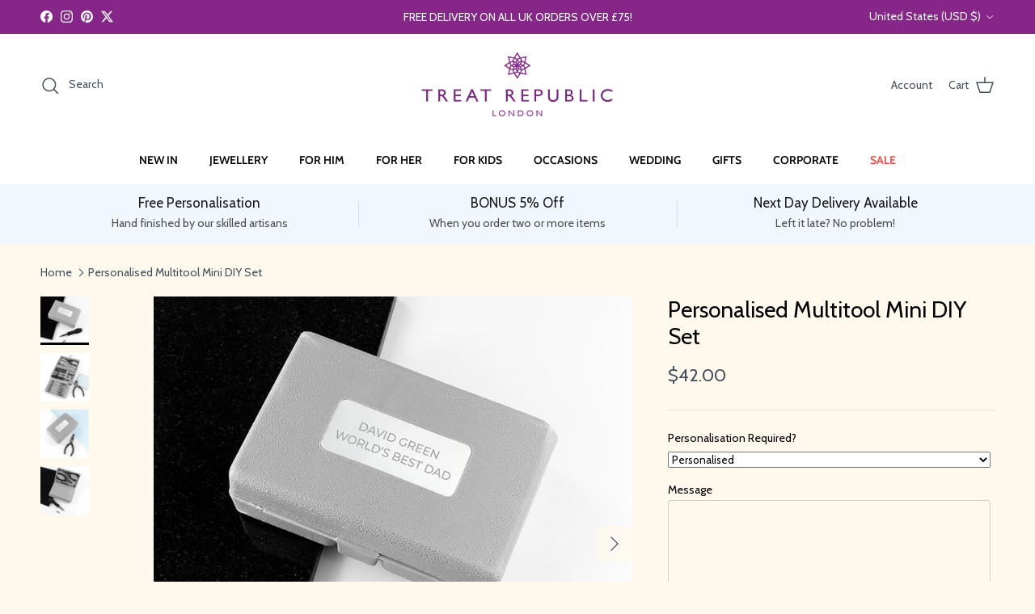

--- FILE ---
content_type: text/html; charset=utf-8
request_url: https://www.treatrepublic.com/en-us/products/personalised-multitool-diy-kit
body_size: 65552
content:
<!doctype html>
<html class="no-js" lang="en" dir="ltr">
<head><meta charset="utf-8">
<meta name="viewport" content="width=device-width,initial-scale=1">
<title>Personalised Multitool Mini DIY Set | Gifts for Dads | Treat Republic</title><link rel="canonical" href="https://www.treatrepublic.com/en-us/products/personalised-multitool-diy-kit"><link rel="icon" href="//www.treatrepublic.com/cdn/shop/files/TreatRepublic_favicon_c1ff9a5d-9d2f-46d2-8c26-c1b1e0ea4703.png?crop=center&height=48&v=1633085847&width=48" type="image/png">
  <link rel="apple-touch-icon" href="//www.treatrepublic.com/cdn/shop/files/TreatRepublic_favicon_c1ff9a5d-9d2f-46d2-8c26-c1b1e0ea4703.png?crop=center&height=180&v=1633085847&width=180"><meta name="description" content="This case completes your tool inventory with important tools and all in good quality steel - including screwdrivers with interchangeable heads and in different width splicers, cutters and one industrial tweezer. At only 15.5 cm in size the tool kit is portable, handy and an asset to have in the house in case you have t"><meta property="og:site_name" content="Treat Republic">
<meta property="og:url" content="https://www.treatrepublic.com/en-us/products/personalised-multitool-diy-kit">
<meta property="og:title" content="Personalised Multitool Mini DIY Set | Gifts for Dads | Treat Republic">
<meta property="og:type" content="product">
<meta property="og:description" content="This case completes your tool inventory with important tools and all in good quality steel - including screwdrivers with interchangeable heads and in different width splicers, cutters and one industrial tweezer. At only 15.5 cm in size the tool kit is portable, handy and an asset to have in the house in case you have t"><meta property="og:image" content="http://www.treatrepublic.com/cdn/shop/products/personalised-multitool-mini-diy-set-per3349-001.jpg?crop=center&height=1200&v=1569384696&width=1200">
  <meta property="og:image:secure_url" content="https://www.treatrepublic.com/cdn/shop/products/personalised-multitool-mini-diy-set-per3349-001.jpg?crop=center&height=1200&v=1569384696&width=1200">
  <meta property="og:image:width" content="1000">
  <meta property="og:image:height" content="1000"><meta property="og:price:amount" content="42.00">
  <meta property="og:price:currency" content="USD"><meta name="twitter:site" content="@treatrepublic"><meta name="twitter:card" content="summary_large_image">
<meta name="twitter:title" content="Personalised Multitool Mini DIY Set | Gifts for Dads | Treat Republic">
<meta name="twitter:description" content="This case completes your tool inventory with important tools and all in good quality steel - including screwdrivers with interchangeable heads and in different width splicers, cutters and one industrial tweezer. At only 15.5 cm in size the tool kit is portable, handy and an asset to have in the house in case you have t">
<style>@font-face {
  font-family: Cabin;
  font-weight: 400;
  font-style: normal;
  font-display: fallback;
  src: url("//www.treatrepublic.com/cdn/fonts/cabin/cabin_n4.cefc6494a78f87584a6f312fea532919154f66fe.woff2") format("woff2"),
       url("//www.treatrepublic.com/cdn/fonts/cabin/cabin_n4.8c16611b00f59d27f4b27ce4328dfe514ce77517.woff") format("woff");
}
@font-face {
  font-family: Cabin;
  font-weight: 700;
  font-style: normal;
  font-display: fallback;
  src: url("//www.treatrepublic.com/cdn/fonts/cabin/cabin_n7.255204a342bfdbc9ae2017bd4e6a90f8dbb2f561.woff2") format("woff2"),
       url("//www.treatrepublic.com/cdn/fonts/cabin/cabin_n7.e2afa22a0d0f4b64da3569c990897429d40ff5c0.woff") format("woff");
}
@font-face {
  font-family: Cabin;
  font-weight: 500;
  font-style: normal;
  font-display: fallback;
  src: url("//www.treatrepublic.com/cdn/fonts/cabin/cabin_n5.0250ac238cfbbff14d3c16fcc89f227ca95d5c6f.woff2") format("woff2"),
       url("//www.treatrepublic.com/cdn/fonts/cabin/cabin_n5.46470cf25a90d766aece73a31a42bfd8ef7a470b.woff") format("woff");
}
@font-face {
  font-family: Cabin;
  font-weight: 400;
  font-style: italic;
  font-display: fallback;
  src: url("//www.treatrepublic.com/cdn/fonts/cabin/cabin_i4.d89c1b32b09ecbc46c12781fcf7b2085f17c0be9.woff2") format("woff2"),
       url("//www.treatrepublic.com/cdn/fonts/cabin/cabin_i4.0a521b11d0b69adfc41e22a263eec7c02aecfe99.woff") format("woff");
}
@font-face {
  font-family: Cabin;
  font-weight: 700;
  font-style: italic;
  font-display: fallback;
  src: url("//www.treatrepublic.com/cdn/fonts/cabin/cabin_i7.ef2404c08a493e7ccbc92d8c39adf683f40e1fb5.woff2") format("woff2"),
       url("//www.treatrepublic.com/cdn/fonts/cabin/cabin_i7.480421791818000fc8a5d4134822321b5d7964f8.woff") format("woff");
}
@font-face {
  font-family: Cabin;
  font-weight: 400;
  font-style: normal;
  font-display: fallback;
  src: url("//www.treatrepublic.com/cdn/fonts/cabin/cabin_n4.cefc6494a78f87584a6f312fea532919154f66fe.woff2") format("woff2"),
       url("//www.treatrepublic.com/cdn/fonts/cabin/cabin_n4.8c16611b00f59d27f4b27ce4328dfe514ce77517.woff") format("woff");
}
@font-face {
  font-family: Jost;
  font-weight: 400;
  font-style: normal;
  font-display: fallback;
  src: url("//www.treatrepublic.com/cdn/fonts/jost/jost_n4.d47a1b6347ce4a4c9f437608011273009d91f2b7.woff2") format("woff2"),
       url("//www.treatrepublic.com/cdn/fonts/jost/jost_n4.791c46290e672b3f85c3d1c651ef2efa3819eadd.woff") format("woff");
}
@font-face {
  font-family: Cabin;
  font-weight: 600;
  font-style: normal;
  font-display: fallback;
  src: url("//www.treatrepublic.com/cdn/fonts/cabin/cabin_n6.c6b1e64927bbec1c65aab7077888fb033480c4f7.woff2") format("woff2"),
       url("//www.treatrepublic.com/cdn/fonts/cabin/cabin_n6.6c2e65d54c893ad9f1390da3b810b8e6cf976a4f.woff") format("woff");
}
@font-face {
  font-family: Cabin;
  font-weight: 600;
  font-style: normal;
  font-display: fallback;
  src: url("//www.treatrepublic.com/cdn/fonts/cabin/cabin_n6.c6b1e64927bbec1c65aab7077888fb033480c4f7.woff2") format("woff2"),
       url("//www.treatrepublic.com/cdn/fonts/cabin/cabin_n6.6c2e65d54c893ad9f1390da3b810b8e6cf976a4f.woff") format("woff");
}
:root {
  --page-container-width:          1480px;
  --reading-container-width:       720px;
  --divider-opacity:               0.14;
  --gutter-large:                  30px;
  --gutter-desktop:                20px;
  --gutter-mobile:                 16px;
  --section-padding:               50px;
  --larger-section-padding:        80px;
  --larger-section-padding-mobile: 60px;
  --largest-section-padding:       110px;
  --aos-animate-duration:          0.6s;

  --base-font-family:              Cabin, sans-serif;
  --base-font-weight:              400;
  --base-font-style:               normal;
  --heading-font-family:           Cabin, sans-serif;
  --heading-font-weight:           400;
  --heading-font-style:            normal;
  --heading-font-letter-spacing:   normal;
  --logo-font-family:              Jost, sans-serif;
  --logo-font-weight:              400;
  --logo-font-style:               normal;
  --nav-font-family:               Cabin, sans-serif;
  --nav-font-weight:               600;
  --nav-font-style:                normal;

  --base-text-size:17px;
  --base-line-height:              1.6;
  --input-text-size:17px;
  --smaller-text-size-1:14px;
  --smaller-text-size-2:15px;
  --smaller-text-size-3:14px;
  --smaller-text-size-4:13px;
  --larger-text-size:28px;
  --super-large-text-size:49px;
  --super-large-mobile-text-size:22px;
  --larger-mobile-text-size:22px;
  --logo-text-size:24px;--btn-letter-spacing: 0.08em;
    --btn-text-transform: uppercase;
    --button-text-size: 15px;
    --quickbuy-button-text-size: 13;
    --small-feature-link-font-size: 0.75em;
    --input-btn-padding-top:             1.2em;
    --input-btn-padding-bottom:          1.2em;--heading-text-transform:none;
  --nav-text-size:                      14px;
  --mobile-menu-font-weight:            600;

  --body-bg-color:                      255 249 237;
  --bg-color:                           255 249 237;
  --body-text-color:                    69 79 91;
  --text-color:                         69 79 91;

  --header-text-col:                    #454f5b;--header-text-hover-col:             var(--main-nav-link-hover-col);--header-bg-col:                     #ffffff;
  --heading-color:                     0 0 0;
  --body-heading-color:                0 0 0;
  --heading-divider-col:               #ffffff;

  --logo-col:                          #212b36;
  --main-nav-bg:                       #ffffff;
  --main-nav-link-col:                 #000000;
  --main-nav-link-hover-col:           #ff6d6d;
  --main-nav-link-featured-col:        #ff443a;

  --link-color:                        255 109 109;
  --body-link-color:                   255 109 109;

  --btn-bg-color:                        35 35 35;
  --btn-bg-hover-color:                  0 0 0;
  --btn-border-color:                    35 35 35;
  --btn-border-hover-color:              0 0 0;
  --btn-text-color:                      255 255 255;
  --btn-text-hover-color:                255 255 255;--btn-alt-bg-color:                    133 38 136;
  --btn-alt-text-color:                  35 35 35;
  --btn-alt-border-color:                35 35 35;
  --btn-alt-border-hover-color:          35 35 35;--btn-ter-bg-color:                    255 235 196;
  --btn-ter-text-color:                  25 29 33;
  --btn-ter-bg-hover-color:              35 35 35;
  --btn-ter-text-hover-color:            255 255 255;--btn-border-radius: 3px;--color-scheme-default:                             #fff9ed;
  --color-scheme-default-color:                       255 249 237;
  --color-scheme-default-text-color:                  69 79 91;
  --color-scheme-default-head-color:                  0 0 0;
  --color-scheme-default-link-color:                  255 109 109;
  --color-scheme-default-btn-text-color:              255 255 255;
  --color-scheme-default-btn-text-hover-color:        255 255 255;
  --color-scheme-default-btn-bg-color:                35 35 35;
  --color-scheme-default-btn-bg-hover-color:          0 0 0;
  --color-scheme-default-btn-border-color:            35 35 35;
  --color-scheme-default-btn-border-hover-color:      0 0 0;
  --color-scheme-default-btn-alt-text-color:          35 35 35;
  --color-scheme-default-btn-alt-bg-color:            133 38 136;
  --color-scheme-default-btn-alt-border-color:        35 35 35;
  --color-scheme-default-btn-alt-border-hover-color:  35 35 35;

  --color-scheme-1:                             #f2f2f2;
  --color-scheme-1-color:                       242 242 242;
  --color-scheme-1-text-color:                  52 52 52;
  --color-scheme-1-head-color:                  52 52 52;
  --color-scheme-1-link-color:                  52 52 52;
  --color-scheme-1-btn-text-color:              255 255 255;
  --color-scheme-1-btn-text-hover-color:        255 255 255;
  --color-scheme-1-btn-bg-color:                35 35 35;
  --color-scheme-1-btn-bg-hover-color:          0 0 0;
  --color-scheme-1-btn-border-color:            35 35 35;
  --color-scheme-1-btn-border-hover-color:      0 0 0;
  --color-scheme-1-btn-alt-text-color:          35 35 35;
  --color-scheme-1-btn-alt-bg-color:            255 255 255;
  --color-scheme-1-btn-alt-border-color:        35 35 35;
  --color-scheme-1-btn-alt-border-hover-color:  35 35 35;

  --color-scheme-2:                             #f7f1f0;
  --color-scheme-2-color:                       247 241 240;
  --color-scheme-2-text-color:                  52 52 52;
  --color-scheme-2-head-color:                  52 52 52;
  --color-scheme-2-link-color:                  52 52 52;
  --color-scheme-2-btn-text-color:              255 255 255;
  --color-scheme-2-btn-text-hover-color:        255 255 255;
  --color-scheme-2-btn-bg-color:                35 35 35;
  --color-scheme-2-btn-bg-hover-color:          0 0 0;
  --color-scheme-2-btn-border-color:            35 35 35;
  --color-scheme-2-btn-border-hover-color:      0 0 0;
  --color-scheme-2-btn-alt-text-color:          35 35 35;
  --color-scheme-2-btn-alt-bg-color:            255 255 255;
  --color-scheme-2-btn-alt-border-color:        35 35 35;
  --color-scheme-2-btn-alt-border-hover-color:  35 35 35;

  /* Shop Pay payment terms */
  --payment-terms-background-color:    #fff9ed;--quickbuy-bg: 242 242 242;--body-input-background-color:       rgb(var(--body-bg-color));
  --input-background-color:            rgb(var(--body-bg-color));
  --body-input-text-color:             var(--body-text-color);
  --input-text-color:                  var(--body-text-color);
  --body-input-border-color:           rgb(209, 207, 201);
  --input-border-color:                rgb(209, 207, 201);
  --input-border-color-hover:          rgb(153, 156, 157);
  --input-border-color-active:         rgb(69, 79, 91);

  --swatch-cross-svg:                  url("data:image/svg+xml,%3Csvg xmlns='http://www.w3.org/2000/svg' width='240' height='240' viewBox='0 0 24 24' fill='none' stroke='rgb(209, 207, 201)' stroke-width='0.09' preserveAspectRatio='none' %3E%3Cline x1='24' y1='0' x2='0' y2='24'%3E%3C/line%3E%3C/svg%3E");
  --swatch-cross-hover:                url("data:image/svg+xml,%3Csvg xmlns='http://www.w3.org/2000/svg' width='240' height='240' viewBox='0 0 24 24' fill='none' stroke='rgb(153, 156, 157)' stroke-width='0.09' preserveAspectRatio='none' %3E%3Cline x1='24' y1='0' x2='0' y2='24'%3E%3C/line%3E%3C/svg%3E");
  --swatch-cross-active:               url("data:image/svg+xml,%3Csvg xmlns='http://www.w3.org/2000/svg' width='240' height='240' viewBox='0 0 24 24' fill='none' stroke='rgb(69, 79, 91)' stroke-width='0.09' preserveAspectRatio='none' %3E%3Cline x1='24' y1='0' x2='0' y2='24'%3E%3C/line%3E%3C/svg%3E");

  --footer-divider-col:                #adbfea;
  --footer-text-col:                   244 246 248;
  --footer-heading-col:                255 255 255;
  --footer-bg:                         #454f5b;--product-label-overlay-justify: flex-start;--product-label-overlay-align: flex-start;--product-label-overlay-reduction-text:   #ffffff;
  --product-label-overlay-reduction-bg:     #c20000;
  --product-label-overlay-stock-text:       #ffffff;
  --product-label-overlay-stock-bg:         #09728c;
  --product-label-overlay-new-text:         #ffffff;
  --product-label-overlay-new-bg:           #de9d9a;
  --product-label-overlay-meta-text:        #ffffff;
  --product-label-overlay-meta-bg:          #09728c;
  --product-label-sale-text:                #c20000;
  --product-label-sold-text:                #212b36;
  --product-label-preorder-text:            #3ea36a;

  --product-block-crop-align:               center;

  
  --product-block-price-align:              center;
  --product-block-price-item-margin-start:  .25rem;
  --product-block-price-item-margin-end:    .25rem;
  

  --collection-block-image-position:   center center;

  --swatch-picker-image-size:          68px;
  --swatch-crop-align:                 center center;

  --image-overlay-text-color:          255 255 255;--image-overlay-bg:                  rgba(69, 79, 91, 0.12);
  --image-overlay-shadow-start:        rgb(0 0 0 / 0.2);
  --image-overlay-box-opacity:         1.0;--product-inventory-ok-box-color:            #f2faf0;
  --product-inventory-ok-text-color:           #108043;
  --product-inventory-ok-icon-box-fill-color:  #fff;
  --product-inventory-low-box-color:           #fcf1cd;
  --product-inventory-low-text-color:          #dd9a1a;
  --product-inventory-low-icon-box-fill-color: #fff;
  --product-inventory-low-text-color-channels: 16, 128, 67;
  --product-inventory-ok-text-color-channels:  221, 154, 26;

  --rating-star-color: 128 130 132;--overlay-align-left: start;
    --overlay-align-right: end;}html[dir=rtl] {
  --overlay-right-text-m-left: 0;
  --overlay-right-text-m-right: auto;
  --overlay-left-shadow-left-left: 15%;
  --overlay-left-shadow-left-right: -50%;
  --overlay-left-shadow-right-left: -85%;
  --overlay-left-shadow-right-right: 0;
}.image-overlay--bg-box .text-overlay .text-overlay__text {
    --image-overlay-box-bg: 255 249 237;
    --heading-color: var(--body-heading-color);
    --text-color: var(--body-text-color);
    --link-color: var(--body-link-color);
  }::selection {
    background: rgb(var(--body-heading-color));
    color: rgb(var(--body-bg-color));
  }
  ::-moz-selection {
    background: rgb(var(--body-heading-color));
    color: rgb(var(--body-bg-color));
  }.navigation .h1 {
  color: inherit !important;
}.use-color-scheme--default {
  --product-label-sale-text:           #c20000;
  --product-label-sold-text:           #212b36;
  --product-label-preorder-text:       #3ea36a;
  --input-background-color:            rgb(var(--body-bg-color));
  --input-text-color:                  var(--body-input-text-color);
  --input-border-color:                rgb(209, 207, 201);
  --input-border-color-hover:          rgb(153, 156, 157);
  --input-border-color-active:         rgb(69, 79, 91);
}</style>

  <link href="//www.treatrepublic.com/cdn/shop/t/13/assets/main.css?v=56351711575663051981764946422" rel="stylesheet" type="text/css" media="all" />
<link rel="preload" as="font" href="//www.treatrepublic.com/cdn/fonts/cabin/cabin_n4.cefc6494a78f87584a6f312fea532919154f66fe.woff2" type="font/woff2" crossorigin><link rel="preload" as="font" href="//www.treatrepublic.com/cdn/fonts/cabin/cabin_n4.cefc6494a78f87584a6f312fea532919154f66fe.woff2" type="font/woff2" crossorigin><script>
    document.documentElement.className = document.documentElement.className.replace('no-js', 'js');

    window.theme = {
      info: {
        name: 'Symmetry',
        version: '7.4.0'
      },
      device: {
        hasTouch: window.matchMedia('(any-pointer: coarse)').matches,
        hasHover: window.matchMedia('(hover: hover)').matches
      },
      mediaQueries: {
        md: '(min-width: 768px)',
        productMediaCarouselBreak: '(min-width: 1041px)'
      },
      routes: {
        base: 'https://www.treatrepublic.com',
        cart: '/en-us/cart',
        cartAdd: '/en-us/cart/add.js',
        cartUpdate: '/en-us/cart/update.js',
        predictiveSearch: '/en-us/search/suggest'
      },
      strings: {
        cartTermsConfirmation: "You must agree to the terms and conditions before continuing.",
        cartItemsQuantityError: "You can only add [QUANTITY] of this item to your cart.",
        generalSearchViewAll: "View all search results",
        noStock: "Sold out",
        noVariant: "Unavailable",
        productsProductChooseA: "Choose a",
        generalSearchPages: "Pages",
        generalSearchNoResultsWithoutTerms: "Sorry, we couldnʼt find any results",
        shippingCalculator: {
          singleRate: "There is one shipping rate for this destination:",
          multipleRates: "There are multiple shipping rates for this destination:",
          noRates: "We do not ship to this destination."
        }
      },
      settings: {
        moneyWithCurrencyFormat: "${{amount}} USD",
        cartType: "drawer",
        afterAddToCart: "notification",
        quickbuyStyle: "off",
        externalLinksNewTab: true,
        internalLinksSmoothScroll: true
      }
    }

    theme.inlineNavigationCheck = function() {
      var pageHeader = document.querySelector('.pageheader'),
          inlineNavContainer = pageHeader.querySelector('.logo-area__left__inner'),
          inlineNav = inlineNavContainer.querySelector('.navigation--left');
      if (inlineNav && getComputedStyle(inlineNav).display != 'none') {
        var inlineMenuCentered = document.querySelector('.pageheader--layout-inline-menu-center'),
            logoContainer = document.querySelector('.logo-area__middle__inner');
        if(inlineMenuCentered) {
          var rightWidth = document.querySelector('.logo-area__right__inner').clientWidth,
              middleWidth = logoContainer.clientWidth,
              logoArea = document.querySelector('.logo-area'),
              computedLogoAreaStyle = getComputedStyle(logoArea),
              logoAreaInnerWidth = logoArea.clientWidth - Math.ceil(parseFloat(computedLogoAreaStyle.paddingLeft)) - Math.ceil(parseFloat(computedLogoAreaStyle.paddingRight)),
              availableNavWidth = logoAreaInnerWidth - Math.max(rightWidth, middleWidth) * 2 - 40;
          inlineNavContainer.style.maxWidth = availableNavWidth + 'px';
        }

        var firstInlineNavLink = inlineNav.querySelector('.navigation__item:first-child'),
            lastInlineNavLink = inlineNav.querySelector('.navigation__item:last-child');
        if (lastInlineNavLink) {
          var inlineNavWidth = null;
          if(document.querySelector('html[dir=rtl]')) {
            inlineNavWidth = firstInlineNavLink.offsetLeft - lastInlineNavLink.offsetLeft + firstInlineNavLink.offsetWidth;
          } else {
            inlineNavWidth = lastInlineNavLink.offsetLeft - firstInlineNavLink.offsetLeft + lastInlineNavLink.offsetWidth;
          }
          if (inlineNavContainer.offsetWidth >= inlineNavWidth) {
            pageHeader.classList.add('pageheader--layout-inline-permitted');
            var tallLogo = logoContainer.clientHeight > lastInlineNavLink.clientHeight + 20;
            if (tallLogo) {
              inlineNav.classList.add('navigation--tight-underline');
            } else {
              inlineNav.classList.remove('navigation--tight-underline');
            }
          } else {
            pageHeader.classList.remove('pageheader--layout-inline-permitted');
          }
        }
      }
    };

    theme.setInitialHeaderHeightProperty = () => {
      const section = document.querySelector('.section-header');
      if (section) {
        document.documentElement.style.setProperty('--theme-header-height', Math.ceil(section.clientHeight) + 'px');
      }
    };
  </script>

  <script src="//www.treatrepublic.com/cdn/shop/t/13/assets/main.js?v=74462154655922143831747239786" defer></script>
    <script src="//www.treatrepublic.com/cdn/shop/t/13/assets/animate-on-scroll.js?v=15249566486942820451747239786" defer></script>
    <link href="//www.treatrepublic.com/cdn/shop/t/13/assets/animate-on-scroll.css?v=116824741000487223811747239786" rel="stylesheet" type="text/css" media="all" />
  

  <script>window.performance && window.performance.mark && window.performance.mark('shopify.content_for_header.start');</script><meta name="google-site-verification" content="w3XeYid-mfj2OlO3KyaVzlXCrmsssTYO42zVXZj6l8I">
<meta id="shopify-digital-wallet" name="shopify-digital-wallet" content="/8132263998/digital_wallets/dialog">
<meta name="shopify-checkout-api-token" content="04bea43ee50856477e152a74fdf0070e">
<meta id="in-context-paypal-metadata" data-shop-id="8132263998" data-venmo-supported="false" data-environment="production" data-locale="en_US" data-paypal-v4="true" data-currency="USD">
<link rel="alternate" hreflang="x-default" href="https://www.treatrepublic.com/products/personalised-multitool-diy-kit">
<link rel="alternate" hreflang="en" href="https://www.treatrepublic.com/products/personalised-multitool-diy-kit">
<link rel="alternate" hreflang="en-AU" href="https://www.treatrepublic.com/en-au/products/personalised-multitool-diy-kit">
<link rel="alternate" hreflang="en-CA" href="https://www.treatrepublic.com/en-ca/products/personalised-multitool-diy-kit">
<link rel="alternate" hreflang="en-FR" href="https://www.treatrepublic.com/en-fr/products/personalised-multitool-diy-kit">
<link rel="alternate" hreflang="en-IE" href="https://www.treatrepublic.com/en-ie/products/personalised-multitool-diy-kit">
<link rel="alternate" hreflang="en-NZ" href="https://www.treatrepublic.com/en-nz/products/personalised-multitool-diy-kit">
<link rel="alternate" hreflang="en-US" href="https://www.treatrepublic.com/en-us/products/personalised-multitool-diy-kit">
<link rel="alternate" type="application/json+oembed" href="https://www.treatrepublic.com/en-us/products/personalised-multitool-diy-kit.oembed">
<script async="async" src="/checkouts/internal/preloads.js?locale=en-US"></script>
<link rel="preconnect" href="https://shop.app" crossorigin="anonymous">
<script async="async" src="https://shop.app/checkouts/internal/preloads.js?locale=en-US&shop_id=8132263998" crossorigin="anonymous"></script>
<script id="apple-pay-shop-capabilities" type="application/json">{"shopId":8132263998,"countryCode":"GB","currencyCode":"USD","merchantCapabilities":["supports3DS"],"merchantId":"gid:\/\/shopify\/Shop\/8132263998","merchantName":"Treat Republic","requiredBillingContactFields":["postalAddress","email","phone"],"requiredShippingContactFields":["postalAddress","email","phone"],"shippingType":"shipping","supportedNetworks":["visa","maestro","masterCard","amex","discover","elo"],"total":{"type":"pending","label":"Treat Republic","amount":"1.00"},"shopifyPaymentsEnabled":true,"supportsSubscriptions":true}</script>
<script id="shopify-features" type="application/json">{"accessToken":"04bea43ee50856477e152a74fdf0070e","betas":["rich-media-storefront-analytics"],"domain":"www.treatrepublic.com","predictiveSearch":true,"shopId":8132263998,"locale":"en"}</script>
<script>var Shopify = Shopify || {};
Shopify.shop = "treat-republic.myshopify.com";
Shopify.locale = "en";
Shopify.currency = {"active":"USD","rate":"1.3679424"};
Shopify.country = "US";
Shopify.theme = {"name":"SYMMETRY Major update 14 May to v7","id":179119292797,"schema_name":"Symmetry","schema_version":"7.4.0","theme_store_id":568,"role":"main"};
Shopify.theme.handle = "null";
Shopify.theme.style = {"id":null,"handle":null};
Shopify.cdnHost = "www.treatrepublic.com/cdn";
Shopify.routes = Shopify.routes || {};
Shopify.routes.root = "/en-us/";</script>
<script type="module">!function(o){(o.Shopify=o.Shopify||{}).modules=!0}(window);</script>
<script>!function(o){function n(){var o=[];function n(){o.push(Array.prototype.slice.apply(arguments))}return n.q=o,n}var t=o.Shopify=o.Shopify||{};t.loadFeatures=n(),t.autoloadFeatures=n()}(window);</script>
<script>
  window.ShopifyPay = window.ShopifyPay || {};
  window.ShopifyPay.apiHost = "shop.app\/pay";
  window.ShopifyPay.redirectState = null;
</script>
<script id="shop-js-analytics" type="application/json">{"pageType":"product"}</script>
<script defer="defer" async type="module" src="//www.treatrepublic.com/cdn/shopifycloud/shop-js/modules/v2/client.init-shop-cart-sync_BdyHc3Nr.en.esm.js"></script>
<script defer="defer" async type="module" src="//www.treatrepublic.com/cdn/shopifycloud/shop-js/modules/v2/chunk.common_Daul8nwZ.esm.js"></script>
<script type="module">
  await import("//www.treatrepublic.com/cdn/shopifycloud/shop-js/modules/v2/client.init-shop-cart-sync_BdyHc3Nr.en.esm.js");
await import("//www.treatrepublic.com/cdn/shopifycloud/shop-js/modules/v2/chunk.common_Daul8nwZ.esm.js");

  window.Shopify.SignInWithShop?.initShopCartSync?.({"fedCMEnabled":true,"windoidEnabled":true});

</script>
<script>
  window.Shopify = window.Shopify || {};
  if (!window.Shopify.featureAssets) window.Shopify.featureAssets = {};
  window.Shopify.featureAssets['shop-js'] = {"shop-cart-sync":["modules/v2/client.shop-cart-sync_QYOiDySF.en.esm.js","modules/v2/chunk.common_Daul8nwZ.esm.js"],"init-fed-cm":["modules/v2/client.init-fed-cm_DchLp9rc.en.esm.js","modules/v2/chunk.common_Daul8nwZ.esm.js"],"shop-button":["modules/v2/client.shop-button_OV7bAJc5.en.esm.js","modules/v2/chunk.common_Daul8nwZ.esm.js"],"init-windoid":["modules/v2/client.init-windoid_DwxFKQ8e.en.esm.js","modules/v2/chunk.common_Daul8nwZ.esm.js"],"shop-cash-offers":["modules/v2/client.shop-cash-offers_DWtL6Bq3.en.esm.js","modules/v2/chunk.common_Daul8nwZ.esm.js","modules/v2/chunk.modal_CQq8HTM6.esm.js"],"shop-toast-manager":["modules/v2/client.shop-toast-manager_CX9r1SjA.en.esm.js","modules/v2/chunk.common_Daul8nwZ.esm.js"],"init-shop-email-lookup-coordinator":["modules/v2/client.init-shop-email-lookup-coordinator_UhKnw74l.en.esm.js","modules/v2/chunk.common_Daul8nwZ.esm.js"],"pay-button":["modules/v2/client.pay-button_DzxNnLDY.en.esm.js","modules/v2/chunk.common_Daul8nwZ.esm.js"],"avatar":["modules/v2/client.avatar_BTnouDA3.en.esm.js"],"init-shop-cart-sync":["modules/v2/client.init-shop-cart-sync_BdyHc3Nr.en.esm.js","modules/v2/chunk.common_Daul8nwZ.esm.js"],"shop-login-button":["modules/v2/client.shop-login-button_D8B466_1.en.esm.js","modules/v2/chunk.common_Daul8nwZ.esm.js","modules/v2/chunk.modal_CQq8HTM6.esm.js"],"init-customer-accounts-sign-up":["modules/v2/client.init-customer-accounts-sign-up_C8fpPm4i.en.esm.js","modules/v2/client.shop-login-button_D8B466_1.en.esm.js","modules/v2/chunk.common_Daul8nwZ.esm.js","modules/v2/chunk.modal_CQq8HTM6.esm.js"],"init-shop-for-new-customer-accounts":["modules/v2/client.init-shop-for-new-customer-accounts_CVTO0Ztu.en.esm.js","modules/v2/client.shop-login-button_D8B466_1.en.esm.js","modules/v2/chunk.common_Daul8nwZ.esm.js","modules/v2/chunk.modal_CQq8HTM6.esm.js"],"init-customer-accounts":["modules/v2/client.init-customer-accounts_dRgKMfrE.en.esm.js","modules/v2/client.shop-login-button_D8B466_1.en.esm.js","modules/v2/chunk.common_Daul8nwZ.esm.js","modules/v2/chunk.modal_CQq8HTM6.esm.js"],"shop-follow-button":["modules/v2/client.shop-follow-button_CkZpjEct.en.esm.js","modules/v2/chunk.common_Daul8nwZ.esm.js","modules/v2/chunk.modal_CQq8HTM6.esm.js"],"lead-capture":["modules/v2/client.lead-capture_BntHBhfp.en.esm.js","modules/v2/chunk.common_Daul8nwZ.esm.js","modules/v2/chunk.modal_CQq8HTM6.esm.js"],"checkout-modal":["modules/v2/client.checkout-modal_CfxcYbTm.en.esm.js","modules/v2/chunk.common_Daul8nwZ.esm.js","modules/v2/chunk.modal_CQq8HTM6.esm.js"],"shop-login":["modules/v2/client.shop-login_Da4GZ2H6.en.esm.js","modules/v2/chunk.common_Daul8nwZ.esm.js","modules/v2/chunk.modal_CQq8HTM6.esm.js"],"payment-terms":["modules/v2/client.payment-terms_MV4M3zvL.en.esm.js","modules/v2/chunk.common_Daul8nwZ.esm.js","modules/v2/chunk.modal_CQq8HTM6.esm.js"]};
</script>
<script>(function() {
  var isLoaded = false;
  function asyncLoad() {
    if (isLoaded) return;
    isLoaded = true;
    var urls = ["https:\/\/cdn.productcustomizer.com\/storefront\/production-product-customizer-v2.js?shop=treat-republic.myshopify.com","https:\/\/cdn.nfcube.com\/instafeed-80cb4328a39eeb8c0b901c9bdb180da9.js?shop=treat-republic.myshopify.com","https:\/\/dr4qe3ddw9y32.cloudfront.net\/awin-shopify-integration-code.js?aid=19669\u0026v=shopifyApp_5.2.3\u0026ts=1750260035846\u0026shop=treat-republic.myshopify.com","https:\/\/cdn.pushowl.com\/latest\/sdks\/pushowl-shopify.js?subdomain=treat-republic\u0026environment=production\u0026guid=2f4edd3e-dc1b-4252-8ef4-d45c8e0e1c7a\u0026shop=treat-republic.myshopify.com"];
    for (var i = 0; i < urls.length; i++) {
      var s = document.createElement('script');
      s.type = 'text/javascript';
      s.async = true;
      s.src = urls[i];
      var x = document.getElementsByTagName('script')[0];
      x.parentNode.insertBefore(s, x);
    }
  };
  if(window.attachEvent) {
    window.attachEvent('onload', asyncLoad);
  } else {
    window.addEventListener('load', asyncLoad, false);
  }
})();</script>
<script id="__st">var __st={"a":8132263998,"offset":0,"reqid":"75e80efd-0fc8-4ae4-8a29-22983dbaad88-1768993126","pageurl":"www.treatrepublic.com\/en-us\/products\/personalised-multitool-diy-kit","u":"37e17ea3e974","p":"product","rtyp":"product","rid":2393946193982};</script>
<script>window.ShopifyPaypalV4VisibilityTracking = true;</script>
<script id="captcha-bootstrap">!function(){'use strict';const t='contact',e='account',n='new_comment',o=[[t,t],['blogs',n],['comments',n],[t,'customer']],c=[[e,'customer_login'],[e,'guest_login'],[e,'recover_customer_password'],[e,'create_customer']],r=t=>t.map((([t,e])=>`form[action*='/${t}']:not([data-nocaptcha='true']) input[name='form_type'][value='${e}']`)).join(','),a=t=>()=>t?[...document.querySelectorAll(t)].map((t=>t.form)):[];function s(){const t=[...o],e=r(t);return a(e)}const i='password',u='form_key',d=['recaptcha-v3-token','g-recaptcha-response','h-captcha-response',i],f=()=>{try{return window.sessionStorage}catch{return}},m='__shopify_v',_=t=>t.elements[u];function p(t,e,n=!1){try{const o=window.sessionStorage,c=JSON.parse(o.getItem(e)),{data:r}=function(t){const{data:e,action:n}=t;return t[m]||n?{data:e,action:n}:{data:t,action:n}}(c);for(const[e,n]of Object.entries(r))t.elements[e]&&(t.elements[e].value=n);n&&o.removeItem(e)}catch(o){console.error('form repopulation failed',{error:o})}}const l='form_type',E='cptcha';function T(t){t.dataset[E]=!0}const w=window,h=w.document,L='Shopify',v='ce_forms',y='captcha';let A=!1;((t,e)=>{const n=(g='f06e6c50-85a8-45c8-87d0-21a2b65856fe',I='https://cdn.shopify.com/shopifycloud/storefront-forms-hcaptcha/ce_storefront_forms_captcha_hcaptcha.v1.5.2.iife.js',D={infoText:'Protected by hCaptcha',privacyText:'Privacy',termsText:'Terms'},(t,e,n)=>{const o=w[L][v],c=o.bindForm;if(c)return c(t,g,e,D).then(n);var r;o.q.push([[t,g,e,D],n]),r=I,A||(h.body.append(Object.assign(h.createElement('script'),{id:'captcha-provider',async:!0,src:r})),A=!0)});var g,I,D;w[L]=w[L]||{},w[L][v]=w[L][v]||{},w[L][v].q=[],w[L][y]=w[L][y]||{},w[L][y].protect=function(t,e){n(t,void 0,e),T(t)},Object.freeze(w[L][y]),function(t,e,n,w,h,L){const[v,y,A,g]=function(t,e,n){const i=e?o:[],u=t?c:[],d=[...i,...u],f=r(d),m=r(i),_=r(d.filter((([t,e])=>n.includes(e))));return[a(f),a(m),a(_),s()]}(w,h,L),I=t=>{const e=t.target;return e instanceof HTMLFormElement?e:e&&e.form},D=t=>v().includes(t);t.addEventListener('submit',(t=>{const e=I(t);if(!e)return;const n=D(e)&&!e.dataset.hcaptchaBound&&!e.dataset.recaptchaBound,o=_(e),c=g().includes(e)&&(!o||!o.value);(n||c)&&t.preventDefault(),c&&!n&&(function(t){try{if(!f())return;!function(t){const e=f();if(!e)return;const n=_(t);if(!n)return;const o=n.value;o&&e.removeItem(o)}(t);const e=Array.from(Array(32),(()=>Math.random().toString(36)[2])).join('');!function(t,e){_(t)||t.append(Object.assign(document.createElement('input'),{type:'hidden',name:u})),t.elements[u].value=e}(t,e),function(t,e){const n=f();if(!n)return;const o=[...t.querySelectorAll(`input[type='${i}']`)].map((({name:t})=>t)),c=[...d,...o],r={};for(const[a,s]of new FormData(t).entries())c.includes(a)||(r[a]=s);n.setItem(e,JSON.stringify({[m]:1,action:t.action,data:r}))}(t,e)}catch(e){console.error('failed to persist form',e)}}(e),e.submit())}));const S=(t,e)=>{t&&!t.dataset[E]&&(n(t,e.some((e=>e===t))),T(t))};for(const o of['focusin','change'])t.addEventListener(o,(t=>{const e=I(t);D(e)&&S(e,y())}));const B=e.get('form_key'),M=e.get(l),P=B&&M;t.addEventListener('DOMContentLoaded',(()=>{const t=y();if(P)for(const e of t)e.elements[l].value===M&&p(e,B);[...new Set([...A(),...v().filter((t=>'true'===t.dataset.shopifyCaptcha))])].forEach((e=>S(e,t)))}))}(h,new URLSearchParams(w.location.search),n,t,e,['guest_login'])})(!0,!0)}();</script>
<script integrity="sha256-4kQ18oKyAcykRKYeNunJcIwy7WH5gtpwJnB7kiuLZ1E=" data-source-attribution="shopify.loadfeatures" defer="defer" src="//www.treatrepublic.com/cdn/shopifycloud/storefront/assets/storefront/load_feature-a0a9edcb.js" crossorigin="anonymous"></script>
<script crossorigin="anonymous" defer="defer" src="//www.treatrepublic.com/cdn/shopifycloud/storefront/assets/shopify_pay/storefront-65b4c6d7.js?v=20250812"></script>
<script data-source-attribution="shopify.dynamic_checkout.dynamic.init">var Shopify=Shopify||{};Shopify.PaymentButton=Shopify.PaymentButton||{isStorefrontPortableWallets:!0,init:function(){window.Shopify.PaymentButton.init=function(){};var t=document.createElement("script");t.src="https://www.treatrepublic.com/cdn/shopifycloud/portable-wallets/latest/portable-wallets.en.js",t.type="module",document.head.appendChild(t)}};
</script>
<script data-source-attribution="shopify.dynamic_checkout.buyer_consent">
  function portableWalletsHideBuyerConsent(e){var t=document.getElementById("shopify-buyer-consent"),n=document.getElementById("shopify-subscription-policy-button");t&&n&&(t.classList.add("hidden"),t.setAttribute("aria-hidden","true"),n.removeEventListener("click",e))}function portableWalletsShowBuyerConsent(e){var t=document.getElementById("shopify-buyer-consent"),n=document.getElementById("shopify-subscription-policy-button");t&&n&&(t.classList.remove("hidden"),t.removeAttribute("aria-hidden"),n.addEventListener("click",e))}window.Shopify?.PaymentButton&&(window.Shopify.PaymentButton.hideBuyerConsent=portableWalletsHideBuyerConsent,window.Shopify.PaymentButton.showBuyerConsent=portableWalletsShowBuyerConsent);
</script>
<script data-source-attribution="shopify.dynamic_checkout.cart.bootstrap">document.addEventListener("DOMContentLoaded",(function(){function t(){return document.querySelector("shopify-accelerated-checkout-cart, shopify-accelerated-checkout")}if(t())Shopify.PaymentButton.init();else{new MutationObserver((function(e,n){t()&&(Shopify.PaymentButton.init(),n.disconnect())})).observe(document.body,{childList:!0,subtree:!0})}}));
</script>
<link id="shopify-accelerated-checkout-styles" rel="stylesheet" media="screen" href="https://www.treatrepublic.com/cdn/shopifycloud/portable-wallets/latest/accelerated-checkout-backwards-compat.css" crossorigin="anonymous">
<style id="shopify-accelerated-checkout-cart">
        #shopify-buyer-consent {
  margin-top: 1em;
  display: inline-block;
  width: 100%;
}

#shopify-buyer-consent.hidden {
  display: none;
}

#shopify-subscription-policy-button {
  background: none;
  border: none;
  padding: 0;
  text-decoration: underline;
  font-size: inherit;
  cursor: pointer;
}

#shopify-subscription-policy-button::before {
  box-shadow: none;
}

      </style>
<script id="sections-script" data-sections="related-products" defer="defer" src="//www.treatrepublic.com/cdn/shop/t/13/compiled_assets/scripts.js?v=7153"></script>
<script>window.performance && window.performance.mark && window.performance.mark('shopify.content_for_header.end');</script>
<!-- CC Custom Head Start --><!-- CC Custom Head End --><!--Gem_Page_Header_Script-->
    


<!--End_Gem_Page_Header_Script-->
<!-- BEGIN app block: shopify://apps/klaviyo-email-marketing-sms/blocks/klaviyo-onsite-embed/2632fe16-c075-4321-a88b-50b567f42507 -->












  <script async src="https://static.klaviyo.com/onsite/js/UxxZ7Y/klaviyo.js?company_id=UxxZ7Y"></script>
  <script>!function(){if(!window.klaviyo){window._klOnsite=window._klOnsite||[];try{window.klaviyo=new Proxy({},{get:function(n,i){return"push"===i?function(){var n;(n=window._klOnsite).push.apply(n,arguments)}:function(){for(var n=arguments.length,o=new Array(n),w=0;w<n;w++)o[w]=arguments[w];var t="function"==typeof o[o.length-1]?o.pop():void 0,e=new Promise((function(n){window._klOnsite.push([i].concat(o,[function(i){t&&t(i),n(i)}]))}));return e}}})}catch(n){window.klaviyo=window.klaviyo||[],window.klaviyo.push=function(){var n;(n=window._klOnsite).push.apply(n,arguments)}}}}();</script>

  
    <script id="viewed_product">
      if (item == null) {
        var _learnq = _learnq || [];

        var MetafieldReviews = null
        var MetafieldYotpoRating = null
        var MetafieldYotpoCount = null
        var MetafieldLooxRating = null
        var MetafieldLooxCount = null
        var okendoProduct = null
        var okendoProductReviewCount = null
        var okendoProductReviewAverageValue = null
        try {
          // The following fields are used for Customer Hub recently viewed in order to add reviews.
          // This information is not part of __kla_viewed. Instead, it is part of __kla_viewed_reviewed_items
          MetafieldReviews = {};
          MetafieldYotpoRating = null
          MetafieldYotpoCount = null
          MetafieldLooxRating = null
          MetafieldLooxCount = null

          okendoProduct = null
          // If the okendo metafield is not legacy, it will error, which then requires the new json formatted data
          if (okendoProduct && 'error' in okendoProduct) {
            okendoProduct = null
          }
          okendoProductReviewCount = okendoProduct ? okendoProduct.reviewCount : null
          okendoProductReviewAverageValue = okendoProduct ? okendoProduct.reviewAverageValue : null
        } catch (error) {
          console.error('Error in Klaviyo onsite reviews tracking:', error);
        }

        var item = {
          Name: "Personalised Multitool Mini DIY Set",
          ProductID: 2393946193982,
          Categories: ["All Christmas Gifts 2024","All Items In Stock","All Personalised Father's Day Gifts","All Personalised Gifts","All Personalised Gifts Treat Republic","Christmas Gifts for Him","Cyber Monday 2023","Newest Personalised Gift Ideas","Personalised Christmas Gifts 2022","Personalised DIY Gifts","Personalised Father's Day Gifts","Personalised Gifts Discounts","Popular Father's Day Gifts","Stocking Fillers","Under £30 Father's Day Gifts"],
          ImageURL: "https://www.treatrepublic.com/cdn/shop/products/personalised-multitool-mini-diy-set-per3349-001_grande.jpg?v=1569384696",
          URL: "https://www.treatrepublic.com/en-us/products/personalised-multitool-diy-kit",
          Brand: "Treat Republic",
          Price: "$42.00",
          Value: "42.00",
          CompareAtPrice: "$0.00"
        };
        _learnq.push(['track', 'Viewed Product', item]);
        _learnq.push(['trackViewedItem', {
          Title: item.Name,
          ItemId: item.ProductID,
          Categories: item.Categories,
          ImageUrl: item.ImageURL,
          Url: item.URL,
          Metadata: {
            Brand: item.Brand,
            Price: item.Price,
            Value: item.Value,
            CompareAtPrice: item.CompareAtPrice
          },
          metafields:{
            reviews: MetafieldReviews,
            yotpo:{
              rating: MetafieldYotpoRating,
              count: MetafieldYotpoCount,
            },
            loox:{
              rating: MetafieldLooxRating,
              count: MetafieldLooxCount,
            },
            okendo: {
              rating: okendoProductReviewAverageValue,
              count: okendoProductReviewCount,
            }
          }
        }]);
      }
    </script>
  




  <script>
    window.klaviyoReviewsProductDesignMode = false
  </script>







<!-- END app block --><!-- BEGIN app block: shopify://apps/gempages-builder/blocks/embed-gp-script-head/20b379d4-1b20-474c-a6ca-665c331919f3 -->














<!-- END app block --><!-- BEGIN app block: shopify://apps/judge-me-reviews/blocks/judgeme_core/61ccd3b1-a9f2-4160-9fe9-4fec8413e5d8 --><!-- Start of Judge.me Core -->






<link rel="dns-prefetch" href="https://cdnwidget.judge.me">
<link rel="dns-prefetch" href="https://cdn.judge.me">
<link rel="dns-prefetch" href="https://cdn1.judge.me">
<link rel="dns-prefetch" href="https://api.judge.me">

<script data-cfasync='false' class='jdgm-settings-script'>window.jdgmSettings={"pagination":5,"disable_web_reviews":false,"badge_no_review_text":"No reviews","badge_n_reviews_text":"{{ n }} review/reviews","badge_star_color":"#fbb307","hide_badge_preview_if_no_reviews":true,"badge_hide_text":false,"enforce_center_preview_badge":false,"widget_title":"Customer Reviews","widget_open_form_text":"Write a review","widget_close_form_text":"Cancel review","widget_refresh_page_text":"Refresh page","widget_summary_text":"Based on {{ number_of_reviews }} review/reviews","widget_no_review_text":"Be the first to write a review","widget_name_field_text":"Display name","widget_verified_name_field_text":"Verified Name (public)","widget_name_placeholder_text":"Display name","widget_required_field_error_text":"This field is required.","widget_email_field_text":"Email address","widget_verified_email_field_text":"Verified Email (private, can not be edited)","widget_email_placeholder_text":"Your email address","widget_email_field_error_text":"Please enter a valid email address.","widget_rating_field_text":"Rating","widget_review_title_field_text":"Review Title","widget_review_title_placeholder_text":"Give your review a title","widget_review_body_field_text":"Review content","widget_review_body_placeholder_text":"Start writing here...","widget_pictures_field_text":"Picture/Video (optional)","widget_submit_review_text":"Submit Review","widget_submit_verified_review_text":"Submit Verified Review","widget_submit_success_msg_with_auto_publish":"Thank you! Please refresh the page in a few moments to see your review. You can remove or edit your review by logging into \u003ca href='https://judge.me/login' target='_blank' rel='nofollow noopener'\u003eJudge.me\u003c/a\u003e","widget_submit_success_msg_no_auto_publish":"Thank you! Your review will be published as soon as it is approved by the shop admin. You can remove or edit your review by logging into \u003ca href='https://judge.me/login' target='_blank' rel='nofollow noopener'\u003eJudge.me\u003c/a\u003e","widget_show_default_reviews_out_of_total_text":"Showing {{ n_reviews_shown }} out of {{ n_reviews }} reviews.","widget_show_all_link_text":"Show all","widget_show_less_link_text":"Show less","widget_author_said_text":"{{ reviewer_name }} said:","widget_days_text":"{{ n }} days ago","widget_weeks_text":"{{ n }} week/weeks ago","widget_months_text":"{{ n }} month/months ago","widget_years_text":"{{ n }} year/years ago","widget_yesterday_text":"Yesterday","widget_today_text":"Today","widget_replied_text":"\u003e\u003e {{ shop_name }} replied:","widget_read_more_text":"Read more","widget_reviewer_name_as_initial":"last_initial","widget_rating_filter_color":"","widget_rating_filter_see_all_text":"See all reviews","widget_sorting_most_recent_text":"Most Recent","widget_sorting_highest_rating_text":"Highest Rating","widget_sorting_lowest_rating_text":"Lowest Rating","widget_sorting_with_pictures_text":"Only Pictures","widget_sorting_most_helpful_text":"Most Helpful","widget_open_question_form_text":"Ask a question","widget_reviews_subtab_text":"Reviews","widget_questions_subtab_text":"Questions","widget_question_label_text":"Question","widget_answer_label_text":"Answer","widget_question_placeholder_text":"Write your question here","widget_submit_question_text":"Submit Question","widget_question_submit_success_text":"Thank you for your question! We will notify you once it gets answered.","widget_star_color":"#fbb307","verified_badge_text":"Verified","verified_badge_bg_color":"","verified_badge_text_color":"","verified_badge_placement":"left-of-reviewer-name","widget_review_max_height":10,"widget_hide_border":false,"widget_social_share":true,"widget_thumb":false,"widget_review_location_show":false,"widget_location_format":"country_only","all_reviews_include_out_of_store_products":true,"all_reviews_out_of_store_text":"(out of store)","all_reviews_pagination":100,"all_reviews_product_name_prefix_text":"about","enable_review_pictures":true,"enable_question_anwser":false,"widget_theme":"leex","review_date_format":"dd/mm/yy","default_sort_method":"most-recent","widget_product_reviews_subtab_text":"Product Reviews","widget_shop_reviews_subtab_text":"Shop Reviews","widget_other_products_reviews_text":"Reviews for other products","widget_store_reviews_subtab_text":"Store reviews","widget_no_store_reviews_text":"This store hasn't received any reviews yet","widget_web_restriction_product_reviews_text":"This product hasn't received any reviews yet","widget_no_items_text":"No items found","widget_show_more_text":"Show more","widget_write_a_store_review_text":"Write a Store Review","widget_other_languages_heading":"Reviews in Other Languages","widget_translate_review_text":"Translate review to {{ language }}","widget_translating_review_text":"Translating...","widget_show_original_translation_text":"Show original ({{ language }})","widget_translate_review_failed_text":"Review couldn't be translated.","widget_translate_review_retry_text":"Retry","widget_translate_review_try_again_later_text":"Try again later","show_product_url_for_grouped_product":false,"widget_sorting_pictures_first_text":"Pictures First","show_pictures_on_all_rev_page_mobile":true,"show_pictures_on_all_rev_page_desktop":true,"floating_tab_hide_mobile_install_preference":false,"floating_tab_button_name":"★ Reviews","floating_tab_title":"Let customers speak for us","floating_tab_button_color":"","floating_tab_button_background_color":"","floating_tab_url":"","floating_tab_url_enabled":true,"floating_tab_tab_style":"text","all_reviews_text_badge_text":"Customers rate us {{ shop.metafields.judgeme.all_reviews_rating | round: 1 }}/5 based on {{ shop.metafields.judgeme.all_reviews_count }} reviews.","all_reviews_text_badge_text_branded_style":"{{ shop.metafields.judgeme.all_reviews_rating | round: 1 }} out of 5 stars based on {{ shop.metafields.judgeme.all_reviews_count }} reviews","is_all_reviews_text_badge_a_link":false,"show_stars_for_all_reviews_text_badge":false,"all_reviews_text_badge_url":"","all_reviews_text_style":"text","all_reviews_text_color_style":"judgeme_brand_color","all_reviews_text_color":"#108474","all_reviews_text_show_jm_brand":true,"featured_carousel_show_header":true,"featured_carousel_title":"See what our customers are saying","testimonials_carousel_title":"Customers are saying","videos_carousel_title":"Real customer stories","cards_carousel_title":"Customers are saying","featured_carousel_count_text":"from {{ n }} reviews","featured_carousel_add_link_to_all_reviews_page":false,"featured_carousel_url":"","featured_carousel_show_images":true,"featured_carousel_autoslide_interval":5,"featured_carousel_arrows_on_the_sides":false,"featured_carousel_height":250,"featured_carousel_width":80,"featured_carousel_image_size":0,"featured_carousel_image_height":250,"featured_carousel_arrow_color":"#eeeeee","verified_count_badge_style":"vintage","verified_count_badge_orientation":"horizontal","verified_count_badge_color_style":"judgeme_brand_color","verified_count_badge_color":"#108474","is_verified_count_badge_a_link":false,"verified_count_badge_url":"","verified_count_badge_show_jm_brand":true,"widget_rating_preset_default":5,"widget_first_sub_tab":"product-reviews","widget_show_histogram":true,"widget_histogram_use_custom_color":false,"widget_pagination_use_custom_color":false,"widget_star_use_custom_color":true,"widget_verified_badge_use_custom_color":false,"widget_write_review_use_custom_color":false,"picture_reminder_submit_button":"Upload Pictures","enable_review_videos":false,"mute_video_by_default":false,"widget_sorting_videos_first_text":"Videos First","widget_review_pending_text":"Pending","featured_carousel_items_for_large_screen":4,"social_share_options_order":"Facebook,Twitter,Pinterest","remove_microdata_snippet":true,"disable_json_ld":false,"enable_json_ld_products":false,"preview_badge_show_question_text":false,"preview_badge_no_question_text":"No questions","preview_badge_n_question_text":"{{ number_of_questions }} question/questions","qa_badge_show_icon":false,"qa_badge_position":"same-row","remove_judgeme_branding":false,"widget_add_search_bar":false,"widget_search_bar_placeholder":"Search","widget_sorting_verified_only_text":"Verified only","featured_carousel_theme":"gallery","featured_carousel_show_rating":true,"featured_carousel_show_title":true,"featured_carousel_show_body":true,"featured_carousel_show_date":true,"featured_carousel_show_reviewer":true,"featured_carousel_show_product":false,"featured_carousel_header_background_color":"#108474","featured_carousel_header_text_color":"#ffffff","featured_carousel_name_product_separator":"reviewed","featured_carousel_full_star_background":"#108474","featured_carousel_empty_star_background":"#dadada","featured_carousel_vertical_theme_background":"#f9fafb","featured_carousel_verified_badge_enable":true,"featured_carousel_verified_badge_color":"#108474","featured_carousel_border_style":"round","featured_carousel_review_line_length_limit":3,"featured_carousel_more_reviews_button_text":"Read more reviews","featured_carousel_view_product_button_text":"View product","all_reviews_page_load_reviews_on":"scroll","all_reviews_page_load_more_text":"Load More Reviews","disable_fb_tab_reviews":false,"enable_ajax_cdn_cache":false,"widget_public_name_text":"displayed publicly like","default_reviewer_name":"John Smith","default_reviewer_name_has_non_latin":true,"widget_reviewer_anonymous":"Anonymous","medals_widget_title":"Judge.me Review Medals","medals_widget_background_color":"#f9fafb","medals_widget_position":"footer_all_pages","medals_widget_border_color":"#f9fafb","medals_widget_verified_text_position":"left","medals_widget_use_monochromatic_version":false,"medals_widget_elements_color":"#108474","show_reviewer_avatar":true,"widget_invalid_yt_video_url_error_text":"Not a YouTube video URL","widget_max_length_field_error_text":"Please enter no more than {0} characters.","widget_show_country_flag":true,"widget_show_collected_via_shop_app":true,"widget_verified_by_shop_badge_style":"light","widget_verified_by_shop_text":"Verified by Shop","widget_show_photo_gallery":false,"widget_load_with_code_splitting":true,"widget_ugc_install_preference":false,"widget_ugc_title":"Made by us, Shared by you","widget_ugc_subtitle":"Tag us to see your picture featured in our page","widget_ugc_arrows_color":"#ffffff","widget_ugc_primary_button_text":"Buy Now","widget_ugc_primary_button_background_color":"#108474","widget_ugc_primary_button_text_color":"#ffffff","widget_ugc_primary_button_border_width":"0","widget_ugc_primary_button_border_style":"none","widget_ugc_primary_button_border_color":"#108474","widget_ugc_primary_button_border_radius":"25","widget_ugc_secondary_button_text":"Load More","widget_ugc_secondary_button_background_color":"#ffffff","widget_ugc_secondary_button_text_color":"#108474","widget_ugc_secondary_button_border_width":"2","widget_ugc_secondary_button_border_style":"solid","widget_ugc_secondary_button_border_color":"#108474","widget_ugc_secondary_button_border_radius":"25","widget_ugc_reviews_button_text":"View Reviews","widget_ugc_reviews_button_background_color":"#ffffff","widget_ugc_reviews_button_text_color":"#108474","widget_ugc_reviews_button_border_width":"2","widget_ugc_reviews_button_border_style":"solid","widget_ugc_reviews_button_border_color":"#108474","widget_ugc_reviews_button_border_radius":"25","widget_ugc_reviews_button_link_to":"judgeme-reviews-page","widget_ugc_show_post_date":true,"widget_ugc_max_width":"800","widget_rating_metafield_value_type":true,"widget_primary_color":"#108474","widget_enable_secondary_color":false,"widget_secondary_color":"#edf5f5","widget_summary_average_rating_text":"{{ average_rating }} out of 5","widget_media_grid_title":"Customer photos \u0026 videos","widget_media_grid_see_more_text":"See more","widget_round_style":false,"widget_show_product_medals":true,"widget_verified_by_judgeme_text":"Verified by Judge.me","widget_show_store_medals":true,"widget_verified_by_judgeme_text_in_store_medals":"Verified by Judge.me","widget_media_field_exceed_quantity_message":"Sorry, we can only accept {{ max_media }} for one review.","widget_media_field_exceed_limit_message":"{{ file_name }} is too large, please select a {{ media_type }} less than {{ size_limit }}MB.","widget_review_submitted_text":"Review Submitted!","widget_question_submitted_text":"Question Submitted!","widget_close_form_text_question":"Cancel","widget_write_your_answer_here_text":"Write your answer here","widget_enabled_branded_link":true,"widget_show_collected_by_judgeme":true,"widget_reviewer_name_color":"","widget_write_review_text_color":"","widget_write_review_bg_color":"","widget_collected_by_judgeme_text":"collected by Judge.me","widget_pagination_type":"standard","widget_load_more_text":"Load More","widget_load_more_color":"#108474","widget_full_review_text":"Full Review","widget_read_more_reviews_text":"Read More Reviews","widget_read_questions_text":"Read Questions","widget_questions_and_answers_text":"Questions \u0026 Answers","widget_verified_by_text":"Verified by","widget_verified_text":"Verified","widget_number_of_reviews_text":"{{ number_of_reviews }} reviews","widget_back_button_text":"Back","widget_next_button_text":"Next","widget_custom_forms_filter_button":"Filters","custom_forms_style":"vertical","widget_show_review_information":false,"how_reviews_are_collected":"How reviews are collected?","widget_show_review_keywords":false,"widget_gdpr_statement":"How we use your data: We'll only contact you about the review you left, and only if necessary. By submitting your review, you agree to Judge.me's \u003ca href='https://judge.me/terms' target='_blank' rel='nofollow noopener'\u003eterms\u003c/a\u003e, \u003ca href='https://judge.me/privacy' target='_blank' rel='nofollow noopener'\u003eprivacy\u003c/a\u003e and \u003ca href='https://judge.me/content-policy' target='_blank' rel='nofollow noopener'\u003econtent\u003c/a\u003e policies.","widget_multilingual_sorting_enabled":false,"widget_translate_review_content_enabled":false,"widget_translate_review_content_method":"manual","popup_widget_review_selection":"automatically_with_pictures","popup_widget_round_border_style":true,"popup_widget_show_title":true,"popup_widget_show_body":true,"popup_widget_show_reviewer":false,"popup_widget_show_product":true,"popup_widget_show_pictures":true,"popup_widget_use_review_picture":true,"popup_widget_show_on_home_page":true,"popup_widget_show_on_product_page":true,"popup_widget_show_on_collection_page":true,"popup_widget_show_on_cart_page":true,"popup_widget_position":"bottom_left","popup_widget_first_review_delay":5,"popup_widget_duration":5,"popup_widget_interval":5,"popup_widget_review_count":5,"popup_widget_hide_on_mobile":true,"review_snippet_widget_round_border_style":true,"review_snippet_widget_card_color":"#FFFFFF","review_snippet_widget_slider_arrows_background_color":"#FFFFFF","review_snippet_widget_slider_arrows_color":"#000000","review_snippet_widget_star_color":"#108474","show_product_variant":false,"all_reviews_product_variant_label_text":"Variant: ","widget_show_verified_branding":true,"widget_ai_summary_title":"Customers say","widget_ai_summary_disclaimer":"AI-powered review summary based on recent customer reviews","widget_show_ai_summary":false,"widget_show_ai_summary_bg":false,"widget_show_review_title_input":true,"redirect_reviewers_invited_via_email":"review_widget","request_store_review_after_product_review":false,"request_review_other_products_in_order":false,"review_form_color_scheme":"default","review_form_corner_style":"square","review_form_star_color":{},"review_form_text_color":"#333333","review_form_background_color":"#ffffff","review_form_field_background_color":"#fafafa","review_form_button_color":{},"review_form_button_text_color":"#ffffff","review_form_modal_overlay_color":"#000000","review_content_screen_title_text":"How would you rate this product?","review_content_introduction_text":"We would love it if you would share a bit about your experience.","store_review_form_title_text":"How would you rate this store?","store_review_form_introduction_text":"We would love it if you would share a bit about your experience.","show_review_guidance_text":true,"one_star_review_guidance_text":"Poor","five_star_review_guidance_text":"Great","customer_information_screen_title_text":"About you","customer_information_introduction_text":"Please tell us more about you.","custom_questions_screen_title_text":"Your experience in more detail","custom_questions_introduction_text":"Here are a few questions to help us understand more about your experience.","review_submitted_screen_title_text":"Thanks for your review!","review_submitted_screen_thank_you_text":"We are processing it and it will appear on the store soon.","review_submitted_screen_email_verification_text":"Please confirm your email by clicking the link we just sent you. This helps us keep reviews authentic.","review_submitted_request_store_review_text":"Would you like to share your experience of shopping with us?","review_submitted_review_other_products_text":"Would you like to review these products?","store_review_screen_title_text":"Would you like to share your experience of shopping with us?","store_review_introduction_text":"We value your feedback and use it to improve. Please share any thoughts or suggestions you have.","reviewer_media_screen_title_picture_text":"Share a picture","reviewer_media_introduction_picture_text":"Upload a photo to support your review.","reviewer_media_screen_title_video_text":"Share a video","reviewer_media_introduction_video_text":"Upload a video to support your review.","reviewer_media_screen_title_picture_or_video_text":"Share a picture or video","reviewer_media_introduction_picture_or_video_text":"Upload a photo or video to support your review.","reviewer_media_youtube_url_text":"Paste your Youtube URL here","advanced_settings_next_step_button_text":"Next","advanced_settings_close_review_button_text":"Close","modal_write_review_flow":false,"write_review_flow_required_text":"Required","write_review_flow_privacy_message_text":"We respect your privacy.","write_review_flow_anonymous_text":"Post review as anonymous","write_review_flow_visibility_text":"This won't be visible to other customers.","write_review_flow_multiple_selection_help_text":"Select as many as you like","write_review_flow_single_selection_help_text":"Select one option","write_review_flow_required_field_error_text":"This field is required","write_review_flow_invalid_email_error_text":"Please enter a valid email address","write_review_flow_max_length_error_text":"Max. {{ max_length }} characters.","write_review_flow_media_upload_text":"\u003cb\u003eClick to upload\u003c/b\u003e or drag and drop","write_review_flow_gdpr_statement":"We'll only contact you about your review if necessary. By submitting your review, you agree to our \u003ca href='https://judge.me/terms' target='_blank' rel='nofollow noopener'\u003eterms and conditions\u003c/a\u003e and \u003ca href='https://judge.me/privacy' target='_blank' rel='nofollow noopener'\u003eprivacy policy\u003c/a\u003e.","rating_only_reviews_enabled":false,"show_negative_reviews_help_screen":false,"new_review_flow_help_screen_rating_threshold":3,"negative_review_resolution_screen_title_text":"Tell us more","negative_review_resolution_text":"Your experience matters to us. If there were issues with your purchase, we're here to help. Feel free to reach out to us, we'd love the opportunity to make things right.","negative_review_resolution_button_text":"Contact us","negative_review_resolution_proceed_with_review_text":"Leave a review","negative_review_resolution_subject":"Issue with purchase from {{ shop_name }}.{{ order_name }}","preview_badge_collection_page_install_status":false,"widget_review_custom_css":"","preview_badge_custom_css":"","preview_badge_stars_count":"5-stars","featured_carousel_custom_css":"","floating_tab_custom_css":"","all_reviews_widget_custom_css":"","medals_widget_custom_css":"","verified_badge_custom_css":"","all_reviews_text_custom_css":"","transparency_badges_collected_via_store_invite":false,"transparency_badges_from_another_provider":false,"transparency_badges_collected_from_store_visitor":false,"transparency_badges_collected_by_verified_review_provider":false,"transparency_badges_earned_reward":false,"transparency_badges_collected_via_store_invite_text":"Review collected via store invitation","transparency_badges_from_another_provider_text":"Review collected from another provider","transparency_badges_collected_from_store_visitor_text":"Review collected from a store visitor","transparency_badges_written_in_google_text":"Review written in Google","transparency_badges_written_in_etsy_text":"Review written in Etsy","transparency_badges_written_in_shop_app_text":"Review written in Shop App","transparency_badges_earned_reward_text":"Review earned a reward for future purchase","product_review_widget_per_page":10,"widget_store_review_label_text":"Review about the store","checkout_comment_extension_title_on_product_page":"Customer Comments","checkout_comment_extension_num_latest_comment_show":5,"checkout_comment_extension_format":"name_and_timestamp","checkout_comment_customer_name":"last_initial","checkout_comment_comment_notification":true,"preview_badge_collection_page_install_preference":true,"preview_badge_home_page_install_preference":false,"preview_badge_product_page_install_preference":true,"review_widget_install_preference":"","review_carousel_install_preference":false,"floating_reviews_tab_install_preference":"none","verified_reviews_count_badge_install_preference":false,"all_reviews_text_install_preference":false,"review_widget_best_location":true,"judgeme_medals_install_preference":false,"review_widget_revamp_enabled":false,"review_widget_qna_enabled":false,"review_widget_header_theme":"minimal","review_widget_widget_title_enabled":true,"review_widget_header_text_size":"medium","review_widget_header_text_weight":"regular","review_widget_average_rating_style":"compact","review_widget_bar_chart_enabled":true,"review_widget_bar_chart_type":"numbers","review_widget_bar_chart_style":"standard","review_widget_expanded_media_gallery_enabled":false,"review_widget_reviews_section_theme":"standard","review_widget_image_style":"thumbnails","review_widget_review_image_ratio":"square","review_widget_stars_size":"medium","review_widget_verified_badge":"standard_text","review_widget_review_title_text_size":"medium","review_widget_review_text_size":"medium","review_widget_review_text_length":"medium","review_widget_number_of_columns_desktop":3,"review_widget_carousel_transition_speed":5,"review_widget_custom_questions_answers_display":"always","review_widget_button_text_color":"#FFFFFF","review_widget_text_color":"#000000","review_widget_lighter_text_color":"#7B7B7B","review_widget_corner_styling":"soft","review_widget_review_word_singular":"review","review_widget_review_word_plural":"reviews","review_widget_voting_label":"Helpful?","review_widget_shop_reply_label":"Reply from {{ shop_name }}:","review_widget_filters_title":"Filters","qna_widget_question_word_singular":"Question","qna_widget_question_word_plural":"Questions","qna_widget_answer_reply_label":"Answer from {{ answerer_name }}:","qna_content_screen_title_text":"Ask a question about this product","qna_widget_question_required_field_error_text":"Please enter your question.","qna_widget_flow_gdpr_statement":"We'll only contact you about your question if necessary. By submitting your question, you agree to our \u003ca href='https://judge.me/terms' target='_blank' rel='nofollow noopener'\u003eterms and conditions\u003c/a\u003e and \u003ca href='https://judge.me/privacy' target='_blank' rel='nofollow noopener'\u003eprivacy policy\u003c/a\u003e.","qna_widget_question_submitted_text":"Thanks for your question!","qna_widget_close_form_text_question":"Close","qna_widget_question_submit_success_text":"We’ll notify you by email when your question is answered.","all_reviews_widget_v2025_enabled":false,"all_reviews_widget_v2025_header_theme":"default","all_reviews_widget_v2025_widget_title_enabled":true,"all_reviews_widget_v2025_header_text_size":"medium","all_reviews_widget_v2025_header_text_weight":"regular","all_reviews_widget_v2025_average_rating_style":"compact","all_reviews_widget_v2025_bar_chart_enabled":true,"all_reviews_widget_v2025_bar_chart_type":"numbers","all_reviews_widget_v2025_bar_chart_style":"standard","all_reviews_widget_v2025_expanded_media_gallery_enabled":false,"all_reviews_widget_v2025_show_store_medals":true,"all_reviews_widget_v2025_show_photo_gallery":true,"all_reviews_widget_v2025_show_review_keywords":false,"all_reviews_widget_v2025_show_ai_summary":false,"all_reviews_widget_v2025_show_ai_summary_bg":false,"all_reviews_widget_v2025_add_search_bar":false,"all_reviews_widget_v2025_default_sort_method":"most-recent","all_reviews_widget_v2025_reviews_per_page":10,"all_reviews_widget_v2025_reviews_section_theme":"default","all_reviews_widget_v2025_image_style":"thumbnails","all_reviews_widget_v2025_review_image_ratio":"square","all_reviews_widget_v2025_stars_size":"medium","all_reviews_widget_v2025_verified_badge":"bold_badge","all_reviews_widget_v2025_review_title_text_size":"medium","all_reviews_widget_v2025_review_text_size":"medium","all_reviews_widget_v2025_review_text_length":"medium","all_reviews_widget_v2025_number_of_columns_desktop":3,"all_reviews_widget_v2025_carousel_transition_speed":5,"all_reviews_widget_v2025_custom_questions_answers_display":"always","all_reviews_widget_v2025_show_product_variant":false,"all_reviews_widget_v2025_show_reviewer_avatar":true,"all_reviews_widget_v2025_reviewer_name_as_initial":"","all_reviews_widget_v2025_review_location_show":false,"all_reviews_widget_v2025_location_format":"","all_reviews_widget_v2025_show_country_flag":false,"all_reviews_widget_v2025_verified_by_shop_badge_style":"light","all_reviews_widget_v2025_social_share":false,"all_reviews_widget_v2025_social_share_options_order":"Facebook,Twitter,LinkedIn,Pinterest","all_reviews_widget_v2025_pagination_type":"standard","all_reviews_widget_v2025_button_text_color":"#FFFFFF","all_reviews_widget_v2025_text_color":"#000000","all_reviews_widget_v2025_lighter_text_color":"#7B7B7B","all_reviews_widget_v2025_corner_styling":"soft","all_reviews_widget_v2025_title":"Customer reviews","all_reviews_widget_v2025_ai_summary_title":"Customers say about this store","all_reviews_widget_v2025_no_review_text":"Be the first to write a review","platform":"shopify","branding_url":"https://app.judge.me/reviews/stores/www.treatrepublic.com","branding_text":"Powered by Judge.me","locale":"en","reply_name":"Treat Republic","widget_version":"3.0","footer":true,"autopublish":true,"review_dates":true,"enable_custom_form":false,"shop_use_review_site":true,"shop_locale":"en","enable_multi_locales_translations":false,"show_review_title_input":true,"review_verification_email_status":"always","can_be_branded":true,"reply_name_text":"Treat Republic"};</script> <style class='jdgm-settings-style'>.jdgm-xx{left:0}:root{--jdgm-primary-color: #108474;--jdgm-secondary-color: rgba(16,132,116,0.1);--jdgm-star-color: #fbb307;--jdgm-write-review-text-color: white;--jdgm-write-review-bg-color: #108474;--jdgm-paginate-color: #108474;--jdgm-border-radius: 0;--jdgm-reviewer-name-color: #108474}.jdgm-histogram__bar-content{background-color:#108474}.jdgm-rev[data-verified-buyer=true] .jdgm-rev__icon.jdgm-rev__icon:after,.jdgm-rev__buyer-badge.jdgm-rev__buyer-badge{color:white;background-color:#108474}.jdgm-review-widget--small .jdgm-gallery.jdgm-gallery .jdgm-gallery__thumbnail-link:nth-child(8) .jdgm-gallery__thumbnail-wrapper.jdgm-gallery__thumbnail-wrapper:before{content:"See more"}@media only screen and (min-width: 768px){.jdgm-gallery.jdgm-gallery .jdgm-gallery__thumbnail-link:nth-child(8) .jdgm-gallery__thumbnail-wrapper.jdgm-gallery__thumbnail-wrapper:before{content:"See more"}}.jdgm-preview-badge .jdgm-star.jdgm-star{color:#fbb307}.jdgm-prev-badge[data-average-rating='0.00']{display:none !important}.jdgm-author-fullname{display:none !important}.jdgm-author-all-initials{display:none !important}.jdgm-rev-widg__title{visibility:hidden}.jdgm-rev-widg__summary-text{visibility:hidden}.jdgm-prev-badge__text{visibility:hidden}.jdgm-rev__prod-link-prefix:before{content:'about'}.jdgm-rev__variant-label:before{content:'Variant: '}.jdgm-rev__out-of-store-text:before{content:'(out of store)'}.jdgm-preview-badge[data-template="index"]{display:none !important}.jdgm-verified-count-badget[data-from-snippet="true"]{display:none !important}.jdgm-carousel-wrapper[data-from-snippet="true"]{display:none !important}.jdgm-all-reviews-text[data-from-snippet="true"]{display:none !important}.jdgm-medals-section[data-from-snippet="true"]{display:none !important}.jdgm-ugc-media-wrapper[data-from-snippet="true"]{display:none !important}.jdgm-rev__transparency-badge[data-badge-type="review_collected_via_store_invitation"]{display:none !important}.jdgm-rev__transparency-badge[data-badge-type="review_collected_from_another_provider"]{display:none !important}.jdgm-rev__transparency-badge[data-badge-type="review_collected_from_store_visitor"]{display:none !important}.jdgm-rev__transparency-badge[data-badge-type="review_written_in_etsy"]{display:none !important}.jdgm-rev__transparency-badge[data-badge-type="review_written_in_google_business"]{display:none !important}.jdgm-rev__transparency-badge[data-badge-type="review_written_in_shop_app"]{display:none !important}.jdgm-rev__transparency-badge[data-badge-type="review_earned_for_future_purchase"]{display:none !important}.jdgm-review-snippet-widget .jdgm-rev-snippet-widget__cards-container .jdgm-rev-snippet-card{border-radius:8px;background:#fff}.jdgm-review-snippet-widget .jdgm-rev-snippet-widget__cards-container .jdgm-rev-snippet-card__rev-rating .jdgm-star{color:#108474}.jdgm-review-snippet-widget .jdgm-rev-snippet-widget__prev-btn,.jdgm-review-snippet-widget .jdgm-rev-snippet-widget__next-btn{border-radius:50%;background:#fff}.jdgm-review-snippet-widget .jdgm-rev-snippet-widget__prev-btn>svg,.jdgm-review-snippet-widget .jdgm-rev-snippet-widget__next-btn>svg{fill:#000}.jdgm-full-rev-modal.rev-snippet-widget .jm-mfp-container .jm-mfp-content,.jdgm-full-rev-modal.rev-snippet-widget .jm-mfp-container .jdgm-full-rev__icon,.jdgm-full-rev-modal.rev-snippet-widget .jm-mfp-container .jdgm-full-rev__pic-img,.jdgm-full-rev-modal.rev-snippet-widget .jm-mfp-container .jdgm-full-rev__reply{border-radius:8px}.jdgm-full-rev-modal.rev-snippet-widget .jm-mfp-container .jdgm-full-rev[data-verified-buyer="true"] .jdgm-full-rev__icon::after{border-radius:8px}.jdgm-full-rev-modal.rev-snippet-widget .jm-mfp-container .jdgm-full-rev .jdgm-rev__buyer-badge{border-radius:calc( 8px / 2 )}.jdgm-full-rev-modal.rev-snippet-widget .jm-mfp-container .jdgm-full-rev .jdgm-full-rev__replier::before{content:'Treat Republic'}.jdgm-full-rev-modal.rev-snippet-widget .jm-mfp-container .jdgm-full-rev .jdgm-full-rev__product-button{border-radius:calc( 8px * 6 )}
</style> <style class='jdgm-settings-style'></style> <script data-cfasync="false" type="text/javascript" async src="https://cdnwidget.judge.me/shopify_v2/leex.js" id="judgeme_widget_leex_js"></script>
<link id="judgeme_widget_leex_css" rel="stylesheet" type="text/css" media="nope!" onload="this.media='all'" href="https://cdnwidget.judge.me/widget_v3/theme/leex.css">

  
  
  
  <style class='jdgm-miracle-styles'>
  @-webkit-keyframes jdgm-spin{0%{-webkit-transform:rotate(0deg);-ms-transform:rotate(0deg);transform:rotate(0deg)}100%{-webkit-transform:rotate(359deg);-ms-transform:rotate(359deg);transform:rotate(359deg)}}@keyframes jdgm-spin{0%{-webkit-transform:rotate(0deg);-ms-transform:rotate(0deg);transform:rotate(0deg)}100%{-webkit-transform:rotate(359deg);-ms-transform:rotate(359deg);transform:rotate(359deg)}}@font-face{font-family:'JudgemeStar';src:url("[data-uri]") format("woff");font-weight:normal;font-style:normal}.jdgm-star{font-family:'JudgemeStar';display:inline !important;text-decoration:none !important;padding:0 4px 0 0 !important;margin:0 !important;font-weight:bold;opacity:1;-webkit-font-smoothing:antialiased;-moz-osx-font-smoothing:grayscale}.jdgm-star:hover{opacity:1}.jdgm-star:last-of-type{padding:0 !important}.jdgm-star.jdgm--on:before{content:"\e000"}.jdgm-star.jdgm--off:before{content:"\e001"}.jdgm-star.jdgm--half:before{content:"\e002"}.jdgm-widget *{margin:0;line-height:1.4;-webkit-box-sizing:border-box;-moz-box-sizing:border-box;box-sizing:border-box;-webkit-overflow-scrolling:touch}.jdgm-hidden{display:none !important;visibility:hidden !important}.jdgm-temp-hidden{display:none}.jdgm-spinner{width:40px;height:40px;margin:auto;border-radius:50%;border-top:2px solid #eee;border-right:2px solid #eee;border-bottom:2px solid #eee;border-left:2px solid #ccc;-webkit-animation:jdgm-spin 0.8s infinite linear;animation:jdgm-spin 0.8s infinite linear}.jdgm-prev-badge{display:block !important}

</style>


  
  
   


<script data-cfasync='false' class='jdgm-script'>
!function(e){window.jdgm=window.jdgm||{},jdgm.CDN_HOST="https://cdnwidget.judge.me/",jdgm.CDN_HOST_ALT="https://cdn2.judge.me/cdn/widget_frontend/",jdgm.API_HOST="https://api.judge.me/",jdgm.CDN_BASE_URL="https://cdn.shopify.com/extensions/019bdc9e-9889-75cc-9a3d-a887384f20d4/judgeme-extensions-301/assets/",
jdgm.docReady=function(d){(e.attachEvent?"complete"===e.readyState:"loading"!==e.readyState)?
setTimeout(d,0):e.addEventListener("DOMContentLoaded",d)},jdgm.loadCSS=function(d,t,o,a){
!o&&jdgm.loadCSS.requestedUrls.indexOf(d)>=0||(jdgm.loadCSS.requestedUrls.push(d),
(a=e.createElement("link")).rel="stylesheet",a.class="jdgm-stylesheet",a.media="nope!",
a.href=d,a.onload=function(){this.media="all",t&&setTimeout(t)},e.body.appendChild(a))},
jdgm.loadCSS.requestedUrls=[],jdgm.loadJS=function(e,d){var t=new XMLHttpRequest;
t.onreadystatechange=function(){4===t.readyState&&(Function(t.response)(),d&&d(t.response))},
t.open("GET",e),t.onerror=function(){if(e.indexOf(jdgm.CDN_HOST)===0&&jdgm.CDN_HOST_ALT!==jdgm.CDN_HOST){var f=e.replace(jdgm.CDN_HOST,jdgm.CDN_HOST_ALT);jdgm.loadJS(f,d)}},t.send()},jdgm.docReady((function(){(window.jdgmLoadCSS||e.querySelectorAll(
".jdgm-widget, .jdgm-all-reviews-page").length>0)&&(jdgmSettings.widget_load_with_code_splitting?
parseFloat(jdgmSettings.widget_version)>=3?jdgm.loadCSS(jdgm.CDN_HOST+"widget_v3/base.css"):
jdgm.loadCSS(jdgm.CDN_HOST+"widget/base.css"):jdgm.loadCSS(jdgm.CDN_HOST+"shopify_v2.css"),
jdgm.loadJS(jdgm.CDN_HOST+"loa"+"der.js"))}))}(document);
</script>
<noscript><link rel="stylesheet" type="text/css" media="all" href="https://cdnwidget.judge.me/shopify_v2.css"></noscript>

<!-- BEGIN app snippet: theme_fix_tags --><script>
  (function() {
    var jdgmThemeFixes = null;
    if (!jdgmThemeFixes) return;
    var thisThemeFix = jdgmThemeFixes[Shopify.theme.id];
    if (!thisThemeFix) return;

    if (thisThemeFix.html) {
      document.addEventListener("DOMContentLoaded", function() {
        var htmlDiv = document.createElement('div');
        htmlDiv.classList.add('jdgm-theme-fix-html');
        htmlDiv.innerHTML = thisThemeFix.html;
        document.body.append(htmlDiv);
      });
    };

    if (thisThemeFix.css) {
      var styleTag = document.createElement('style');
      styleTag.classList.add('jdgm-theme-fix-style');
      styleTag.innerHTML = thisThemeFix.css;
      document.head.append(styleTag);
    };

    if (thisThemeFix.js) {
      var scriptTag = document.createElement('script');
      scriptTag.classList.add('jdgm-theme-fix-script');
      scriptTag.innerHTML = thisThemeFix.js;
      document.head.append(scriptTag);
    };
  })();
</script>
<!-- END app snippet -->
<!-- End of Judge.me Core -->



<!-- END app block --><link href="https://cdn.shopify.com/extensions/019bc20f-cfe8-7f23-8946-5b966d177ee1/prod-customizer-staging-46/assets/shopstorm-apps.css" rel="stylesheet" type="text/css" media="all">
<script src="https://cdn.shopify.com/extensions/019bdc9e-9889-75cc-9a3d-a887384f20d4/judgeme-extensions-301/assets/loader.js" type="text/javascript" defer="defer"></script>
<link href="https://monorail-edge.shopifysvc.com" rel="dns-prefetch">
<script>(function(){if ("sendBeacon" in navigator && "performance" in window) {try {var session_token_from_headers = performance.getEntriesByType('navigation')[0].serverTiming.find(x => x.name == '_s').description;} catch {var session_token_from_headers = undefined;}var session_cookie_matches = document.cookie.match(/_shopify_s=([^;]*)/);var session_token_from_cookie = session_cookie_matches && session_cookie_matches.length === 2 ? session_cookie_matches[1] : "";var session_token = session_token_from_headers || session_token_from_cookie || "";function handle_abandonment_event(e) {var entries = performance.getEntries().filter(function(entry) {return /monorail-edge.shopifysvc.com/.test(entry.name);});if (!window.abandonment_tracked && entries.length === 0) {window.abandonment_tracked = true;var currentMs = Date.now();var navigation_start = performance.timing.navigationStart;var payload = {shop_id: 8132263998,url: window.location.href,navigation_start,duration: currentMs - navigation_start,session_token,page_type: "product"};window.navigator.sendBeacon("https://monorail-edge.shopifysvc.com/v1/produce", JSON.stringify({schema_id: "online_store_buyer_site_abandonment/1.1",payload: payload,metadata: {event_created_at_ms: currentMs,event_sent_at_ms: currentMs}}));}}window.addEventListener('pagehide', handle_abandonment_event);}}());</script>
<script id="web-pixels-manager-setup">(function e(e,d,r,n,o){if(void 0===o&&(o={}),!Boolean(null===(a=null===(i=window.Shopify)||void 0===i?void 0:i.analytics)||void 0===a?void 0:a.replayQueue)){var i,a;window.Shopify=window.Shopify||{};var t=window.Shopify;t.analytics=t.analytics||{};var s=t.analytics;s.replayQueue=[],s.publish=function(e,d,r){return s.replayQueue.push([e,d,r]),!0};try{self.performance.mark("wpm:start")}catch(e){}var l=function(){var e={modern:/Edge?\/(1{2}[4-9]|1[2-9]\d|[2-9]\d{2}|\d{4,})\.\d+(\.\d+|)|Firefox\/(1{2}[4-9]|1[2-9]\d|[2-9]\d{2}|\d{4,})\.\d+(\.\d+|)|Chrom(ium|e)\/(9{2}|\d{3,})\.\d+(\.\d+|)|(Maci|X1{2}).+ Version\/(15\.\d+|(1[6-9]|[2-9]\d|\d{3,})\.\d+)([,.]\d+|)( \(\w+\)|)( Mobile\/\w+|) Safari\/|Chrome.+OPR\/(9{2}|\d{3,})\.\d+\.\d+|(CPU[ +]OS|iPhone[ +]OS|CPU[ +]iPhone|CPU IPhone OS|CPU iPad OS)[ +]+(15[._]\d+|(1[6-9]|[2-9]\d|\d{3,})[._]\d+)([._]\d+|)|Android:?[ /-](13[3-9]|1[4-9]\d|[2-9]\d{2}|\d{4,})(\.\d+|)(\.\d+|)|Android.+Firefox\/(13[5-9]|1[4-9]\d|[2-9]\d{2}|\d{4,})\.\d+(\.\d+|)|Android.+Chrom(ium|e)\/(13[3-9]|1[4-9]\d|[2-9]\d{2}|\d{4,})\.\d+(\.\d+|)|SamsungBrowser\/([2-9]\d|\d{3,})\.\d+/,legacy:/Edge?\/(1[6-9]|[2-9]\d|\d{3,})\.\d+(\.\d+|)|Firefox\/(5[4-9]|[6-9]\d|\d{3,})\.\d+(\.\d+|)|Chrom(ium|e)\/(5[1-9]|[6-9]\d|\d{3,})\.\d+(\.\d+|)([\d.]+$|.*Safari\/(?![\d.]+ Edge\/[\d.]+$))|(Maci|X1{2}).+ Version\/(10\.\d+|(1[1-9]|[2-9]\d|\d{3,})\.\d+)([,.]\d+|)( \(\w+\)|)( Mobile\/\w+|) Safari\/|Chrome.+OPR\/(3[89]|[4-9]\d|\d{3,})\.\d+\.\d+|(CPU[ +]OS|iPhone[ +]OS|CPU[ +]iPhone|CPU IPhone OS|CPU iPad OS)[ +]+(10[._]\d+|(1[1-9]|[2-9]\d|\d{3,})[._]\d+)([._]\d+|)|Android:?[ /-](13[3-9]|1[4-9]\d|[2-9]\d{2}|\d{4,})(\.\d+|)(\.\d+|)|Mobile Safari.+OPR\/([89]\d|\d{3,})\.\d+\.\d+|Android.+Firefox\/(13[5-9]|1[4-9]\d|[2-9]\d{2}|\d{4,})\.\d+(\.\d+|)|Android.+Chrom(ium|e)\/(13[3-9]|1[4-9]\d|[2-9]\d{2}|\d{4,})\.\d+(\.\d+|)|Android.+(UC? ?Browser|UCWEB|U3)[ /]?(15\.([5-9]|\d{2,})|(1[6-9]|[2-9]\d|\d{3,})\.\d+)\.\d+|SamsungBrowser\/(5\.\d+|([6-9]|\d{2,})\.\d+)|Android.+MQ{2}Browser\/(14(\.(9|\d{2,})|)|(1[5-9]|[2-9]\d|\d{3,})(\.\d+|))(\.\d+|)|K[Aa][Ii]OS\/(3\.\d+|([4-9]|\d{2,})\.\d+)(\.\d+|)/},d=e.modern,r=e.legacy,n=navigator.userAgent;return n.match(d)?"modern":n.match(r)?"legacy":"unknown"}(),u="modern"===l?"modern":"legacy",c=(null!=n?n:{modern:"",legacy:""})[u],f=function(e){return[e.baseUrl,"/wpm","/b",e.hashVersion,"modern"===e.buildTarget?"m":"l",".js"].join("")}({baseUrl:d,hashVersion:r,buildTarget:u}),m=function(e){var d=e.version,r=e.bundleTarget,n=e.surface,o=e.pageUrl,i=e.monorailEndpoint;return{emit:function(e){var a=e.status,t=e.errorMsg,s=(new Date).getTime(),l=JSON.stringify({metadata:{event_sent_at_ms:s},events:[{schema_id:"web_pixels_manager_load/3.1",payload:{version:d,bundle_target:r,page_url:o,status:a,surface:n,error_msg:t},metadata:{event_created_at_ms:s}}]});if(!i)return console&&console.warn&&console.warn("[Web Pixels Manager] No Monorail endpoint provided, skipping logging."),!1;try{return self.navigator.sendBeacon.bind(self.navigator)(i,l)}catch(e){}var u=new XMLHttpRequest;try{return u.open("POST",i,!0),u.setRequestHeader("Content-Type","text/plain"),u.send(l),!0}catch(e){return console&&console.warn&&console.warn("[Web Pixels Manager] Got an unhandled error while logging to Monorail."),!1}}}}({version:r,bundleTarget:l,surface:e.surface,pageUrl:self.location.href,monorailEndpoint:e.monorailEndpoint});try{o.browserTarget=l,function(e){var d=e.src,r=e.async,n=void 0===r||r,o=e.onload,i=e.onerror,a=e.sri,t=e.scriptDataAttributes,s=void 0===t?{}:t,l=document.createElement("script"),u=document.querySelector("head"),c=document.querySelector("body");if(l.async=n,l.src=d,a&&(l.integrity=a,l.crossOrigin="anonymous"),s)for(var f in s)if(Object.prototype.hasOwnProperty.call(s,f))try{l.dataset[f]=s[f]}catch(e){}if(o&&l.addEventListener("load",o),i&&l.addEventListener("error",i),u)u.appendChild(l);else{if(!c)throw new Error("Did not find a head or body element to append the script");c.appendChild(l)}}({src:f,async:!0,onload:function(){if(!function(){var e,d;return Boolean(null===(d=null===(e=window.Shopify)||void 0===e?void 0:e.analytics)||void 0===d?void 0:d.initialized)}()){var d=window.webPixelsManager.init(e)||void 0;if(d){var r=window.Shopify.analytics;r.replayQueue.forEach((function(e){var r=e[0],n=e[1],o=e[2];d.publishCustomEvent(r,n,o)})),r.replayQueue=[],r.publish=d.publishCustomEvent,r.visitor=d.visitor,r.initialized=!0}}},onerror:function(){return m.emit({status:"failed",errorMsg:"".concat(f," has failed to load")})},sri:function(e){var d=/^sha384-[A-Za-z0-9+/=]+$/;return"string"==typeof e&&d.test(e)}(c)?c:"",scriptDataAttributes:o}),m.emit({status:"loading"})}catch(e){m.emit({status:"failed",errorMsg:(null==e?void 0:e.message)||"Unknown error"})}}})({shopId: 8132263998,storefrontBaseUrl: "https://www.treatrepublic.com",extensionsBaseUrl: "https://extensions.shopifycdn.com/cdn/shopifycloud/web-pixels-manager",monorailEndpoint: "https://monorail-edge.shopifysvc.com/unstable/produce_batch",surface: "storefront-renderer",enabledBetaFlags: ["2dca8a86"],webPixelsConfigList: [{"id":"2324038013","configuration":"{\"accountID\":\"UxxZ7Y\",\"webPixelConfig\":\"eyJlbmFibGVBZGRlZFRvQ2FydEV2ZW50cyI6IHRydWV9\"}","eventPayloadVersion":"v1","runtimeContext":"STRICT","scriptVersion":"524f6c1ee37bacdca7657a665bdca589","type":"APP","apiClientId":123074,"privacyPurposes":["ANALYTICS","MARKETING"],"dataSharingAdjustments":{"protectedCustomerApprovalScopes":["read_customer_address","read_customer_email","read_customer_name","read_customer_personal_data","read_customer_phone"]}},{"id":"1750958461","configuration":"{\"webPixelName\":\"Judge.me\"}","eventPayloadVersion":"v1","runtimeContext":"STRICT","scriptVersion":"34ad157958823915625854214640f0bf","type":"APP","apiClientId":683015,"privacyPurposes":["ANALYTICS"],"dataSharingAdjustments":{"protectedCustomerApprovalScopes":["read_customer_email","read_customer_name","read_customer_personal_data","read_customer_phone"]}},{"id":"760742184","configuration":"{\"config\":\"{\\\"pixel_id\\\":\\\"G-T7K432T4WD\\\",\\\"target_country\\\":\\\"GB\\\",\\\"gtag_events\\\":[{\\\"type\\\":\\\"begin_checkout\\\",\\\"action_label\\\":\\\"G-T7K432T4WD\\\"},{\\\"type\\\":\\\"search\\\",\\\"action_label\\\":\\\"G-T7K432T4WD\\\"},{\\\"type\\\":\\\"view_item\\\",\\\"action_label\\\":[\\\"G-T7K432T4WD\\\",\\\"MC-CBYK01L0VL\\\"]},{\\\"type\\\":\\\"purchase\\\",\\\"action_label\\\":[\\\"G-T7K432T4WD\\\",\\\"MC-CBYK01L0VL\\\"]},{\\\"type\\\":\\\"page_view\\\",\\\"action_label\\\":[\\\"G-T7K432T4WD\\\",\\\"MC-CBYK01L0VL\\\"]},{\\\"type\\\":\\\"add_payment_info\\\",\\\"action_label\\\":\\\"G-T7K432T4WD\\\"},{\\\"type\\\":\\\"add_to_cart\\\",\\\"action_label\\\":\\\"G-T7K432T4WD\\\"}],\\\"enable_monitoring_mode\\\":false}\"}","eventPayloadVersion":"v1","runtimeContext":"OPEN","scriptVersion":"b2a88bafab3e21179ed38636efcd8a93","type":"APP","apiClientId":1780363,"privacyPurposes":[],"dataSharingAdjustments":{"protectedCustomerApprovalScopes":["read_customer_address","read_customer_email","read_customer_name","read_customer_personal_data","read_customer_phone"]}},{"id":"454000936","configuration":"{\"advertiserId\":\"19669\",\"shopDomain\":\"treat-republic.myshopify.com\",\"appVersion\":\"shopifyApp_5.2.3\",\"customTransactionTag\":\"GB\"}","eventPayloadVersion":"v1","runtimeContext":"STRICT","scriptVersion":"1a9b197b9c069133fae8fa2fc7a957a6","type":"APP","apiClientId":2887701,"privacyPurposes":["ANALYTICS","MARKETING"],"dataSharingAdjustments":{"protectedCustomerApprovalScopes":["read_customer_personal_data"]}},{"id":"436994344","configuration":"{\"subdomain\": \"treat-republic\"}","eventPayloadVersion":"v1","runtimeContext":"STRICT","scriptVersion":"69e1bed23f1568abe06fb9d113379033","type":"APP","apiClientId":1615517,"privacyPurposes":["ANALYTICS","MARKETING","SALE_OF_DATA"],"dataSharingAdjustments":{"protectedCustomerApprovalScopes":["read_customer_address","read_customer_email","read_customer_name","read_customer_personal_data","read_customer_phone"]}},{"id":"339575080","configuration":"{\"pixel_id\":\"573686636448199\",\"pixel_type\":\"facebook_pixel\",\"metaapp_system_user_token\":\"-\"}","eventPayloadVersion":"v1","runtimeContext":"OPEN","scriptVersion":"ca16bc87fe92b6042fbaa3acc2fbdaa6","type":"APP","apiClientId":2329312,"privacyPurposes":["ANALYTICS","MARKETING","SALE_OF_DATA"],"dataSharingAdjustments":{"protectedCustomerApprovalScopes":["read_customer_address","read_customer_email","read_customer_name","read_customer_personal_data","read_customer_phone"]}},{"id":"169509160","configuration":"{\"tagID\":\"2613384457711\"}","eventPayloadVersion":"v1","runtimeContext":"STRICT","scriptVersion":"18031546ee651571ed29edbe71a3550b","type":"APP","apiClientId":3009811,"privacyPurposes":["ANALYTICS","MARKETING","SALE_OF_DATA"],"dataSharingAdjustments":{"protectedCustomerApprovalScopes":["read_customer_address","read_customer_email","read_customer_name","read_customer_personal_data","read_customer_phone"]}},{"id":"31457576","configuration":"{\"myshopifyDomain\":\"treat-republic.myshopify.com\"}","eventPayloadVersion":"v1","runtimeContext":"STRICT","scriptVersion":"23b97d18e2aa74363140dc29c9284e87","type":"APP","apiClientId":2775569,"privacyPurposes":["ANALYTICS","MARKETING","SALE_OF_DATA"],"dataSharingAdjustments":{"protectedCustomerApprovalScopes":["read_customer_address","read_customer_email","read_customer_name","read_customer_phone","read_customer_personal_data"]}},{"id":"176521597","eventPayloadVersion":"v1","runtimeContext":"LAX","scriptVersion":"1","type":"CUSTOM","privacyPurposes":["ANALYTICS"],"name":"Google Analytics tag (migrated)"},{"id":"shopify-app-pixel","configuration":"{}","eventPayloadVersion":"v1","runtimeContext":"STRICT","scriptVersion":"0450","apiClientId":"shopify-pixel","type":"APP","privacyPurposes":["ANALYTICS","MARKETING"]},{"id":"shopify-custom-pixel","eventPayloadVersion":"v1","runtimeContext":"LAX","scriptVersion":"0450","apiClientId":"shopify-pixel","type":"CUSTOM","privacyPurposes":["ANALYTICS","MARKETING"]}],isMerchantRequest: false,initData: {"shop":{"name":"Treat Republic","paymentSettings":{"currencyCode":"GBP"},"myshopifyDomain":"treat-republic.myshopify.com","countryCode":"GB","storefrontUrl":"https:\/\/www.treatrepublic.com\/en-us"},"customer":null,"cart":null,"checkout":null,"productVariants":[{"price":{"amount":42.0,"currencyCode":"USD"},"product":{"title":"Personalised Multitool Mini DIY Set","vendor":"Treat Republic","id":"2393946193982","untranslatedTitle":"Personalised Multitool Mini DIY Set","url":"\/en-us\/products\/personalised-multitool-diy-kit","type":"DIY Tools"},"id":"20860098183230","image":{"src":"\/\/www.treatrepublic.com\/cdn\/shop\/products\/personalised-multitool-mini-diy-set-per3349-001.jpg?v=1569384696"},"sku":"PER3349-001","title":"Default Title","untranslatedTitle":"Default Title"}],"purchasingCompany":null},},"https://www.treatrepublic.com/cdn","fcfee988w5aeb613cpc8e4bc33m6693e112",{"modern":"","legacy":""},{"shopId":"8132263998","storefrontBaseUrl":"https:\/\/www.treatrepublic.com","extensionBaseUrl":"https:\/\/extensions.shopifycdn.com\/cdn\/shopifycloud\/web-pixels-manager","surface":"storefront-renderer","enabledBetaFlags":"[\"2dca8a86\"]","isMerchantRequest":"false","hashVersion":"fcfee988w5aeb613cpc8e4bc33m6693e112","publish":"custom","events":"[[\"page_viewed\",{}],[\"product_viewed\",{\"productVariant\":{\"price\":{\"amount\":42.0,\"currencyCode\":\"USD\"},\"product\":{\"title\":\"Personalised Multitool Mini DIY Set\",\"vendor\":\"Treat Republic\",\"id\":\"2393946193982\",\"untranslatedTitle\":\"Personalised Multitool Mini DIY Set\",\"url\":\"\/en-us\/products\/personalised-multitool-diy-kit\",\"type\":\"DIY Tools\"},\"id\":\"20860098183230\",\"image\":{\"src\":\"\/\/www.treatrepublic.com\/cdn\/shop\/products\/personalised-multitool-mini-diy-set-per3349-001.jpg?v=1569384696\"},\"sku\":\"PER3349-001\",\"title\":\"Default Title\",\"untranslatedTitle\":\"Default Title\"}}]]"});</script><script>
  window.ShopifyAnalytics = window.ShopifyAnalytics || {};
  window.ShopifyAnalytics.meta = window.ShopifyAnalytics.meta || {};
  window.ShopifyAnalytics.meta.currency = 'USD';
  var meta = {"product":{"id":2393946193982,"gid":"gid:\/\/shopify\/Product\/2393946193982","vendor":"Treat Republic","type":"DIY Tools","handle":"personalised-multitool-diy-kit","variants":[{"id":20860098183230,"price":4200,"name":"Personalised Multitool Mini DIY Set","public_title":null,"sku":"PER3349-001"}],"remote":false},"page":{"pageType":"product","resourceType":"product","resourceId":2393946193982,"requestId":"75e80efd-0fc8-4ae4-8a29-22983dbaad88-1768993126"}};
  for (var attr in meta) {
    window.ShopifyAnalytics.meta[attr] = meta[attr];
  }
</script>
<script class="analytics">
  (function () {
    var customDocumentWrite = function(content) {
      var jquery = null;

      if (window.jQuery) {
        jquery = window.jQuery;
      } else if (window.Checkout && window.Checkout.$) {
        jquery = window.Checkout.$;
      }

      if (jquery) {
        jquery('body').append(content);
      }
    };

    var hasLoggedConversion = function(token) {
      if (token) {
        return document.cookie.indexOf('loggedConversion=' + token) !== -1;
      }
      return false;
    }

    var setCookieIfConversion = function(token) {
      if (token) {
        var twoMonthsFromNow = new Date(Date.now());
        twoMonthsFromNow.setMonth(twoMonthsFromNow.getMonth() + 2);

        document.cookie = 'loggedConversion=' + token + '; expires=' + twoMonthsFromNow;
      }
    }

    var trekkie = window.ShopifyAnalytics.lib = window.trekkie = window.trekkie || [];
    if (trekkie.integrations) {
      return;
    }
    trekkie.methods = [
      'identify',
      'page',
      'ready',
      'track',
      'trackForm',
      'trackLink'
    ];
    trekkie.factory = function(method) {
      return function() {
        var args = Array.prototype.slice.call(arguments);
        args.unshift(method);
        trekkie.push(args);
        return trekkie;
      };
    };
    for (var i = 0; i < trekkie.methods.length; i++) {
      var key = trekkie.methods[i];
      trekkie[key] = trekkie.factory(key);
    }
    trekkie.load = function(config) {
      trekkie.config = config || {};
      trekkie.config.initialDocumentCookie = document.cookie;
      var first = document.getElementsByTagName('script')[0];
      var script = document.createElement('script');
      script.type = 'text/javascript';
      script.onerror = function(e) {
        var scriptFallback = document.createElement('script');
        scriptFallback.type = 'text/javascript';
        scriptFallback.onerror = function(error) {
                var Monorail = {
      produce: function produce(monorailDomain, schemaId, payload) {
        var currentMs = new Date().getTime();
        var event = {
          schema_id: schemaId,
          payload: payload,
          metadata: {
            event_created_at_ms: currentMs,
            event_sent_at_ms: currentMs
          }
        };
        return Monorail.sendRequest("https://" + monorailDomain + "/v1/produce", JSON.stringify(event));
      },
      sendRequest: function sendRequest(endpointUrl, payload) {
        // Try the sendBeacon API
        if (window && window.navigator && typeof window.navigator.sendBeacon === 'function' && typeof window.Blob === 'function' && !Monorail.isIos12()) {
          var blobData = new window.Blob([payload], {
            type: 'text/plain'
          });

          if (window.navigator.sendBeacon(endpointUrl, blobData)) {
            return true;
          } // sendBeacon was not successful

        } // XHR beacon

        var xhr = new XMLHttpRequest();

        try {
          xhr.open('POST', endpointUrl);
          xhr.setRequestHeader('Content-Type', 'text/plain');
          xhr.send(payload);
        } catch (e) {
          console.log(e);
        }

        return false;
      },
      isIos12: function isIos12() {
        return window.navigator.userAgent.lastIndexOf('iPhone; CPU iPhone OS 12_') !== -1 || window.navigator.userAgent.lastIndexOf('iPad; CPU OS 12_') !== -1;
      }
    };
    Monorail.produce('monorail-edge.shopifysvc.com',
      'trekkie_storefront_load_errors/1.1',
      {shop_id: 8132263998,
      theme_id: 179119292797,
      app_name: "storefront",
      context_url: window.location.href,
      source_url: "//www.treatrepublic.com/cdn/s/trekkie.storefront.cd680fe47e6c39ca5d5df5f0a32d569bc48c0f27.min.js"});

        };
        scriptFallback.async = true;
        scriptFallback.src = '//www.treatrepublic.com/cdn/s/trekkie.storefront.cd680fe47e6c39ca5d5df5f0a32d569bc48c0f27.min.js';
        first.parentNode.insertBefore(scriptFallback, first);
      };
      script.async = true;
      script.src = '//www.treatrepublic.com/cdn/s/trekkie.storefront.cd680fe47e6c39ca5d5df5f0a32d569bc48c0f27.min.js';
      first.parentNode.insertBefore(script, first);
    };
    trekkie.load(
      {"Trekkie":{"appName":"storefront","development":false,"defaultAttributes":{"shopId":8132263998,"isMerchantRequest":null,"themeId":179119292797,"themeCityHash":"11100459752839795923","contentLanguage":"en","currency":"USD","eventMetadataId":"648cb191-d8d1-436f-af50-b5b41ba3a639"},"isServerSideCookieWritingEnabled":true,"monorailRegion":"shop_domain","enabledBetaFlags":["65f19447"]},"Session Attribution":{},"S2S":{"facebookCapiEnabled":true,"source":"trekkie-storefront-renderer","apiClientId":580111}}
    );

    var loaded = false;
    trekkie.ready(function() {
      if (loaded) return;
      loaded = true;

      window.ShopifyAnalytics.lib = window.trekkie;

      var originalDocumentWrite = document.write;
      document.write = customDocumentWrite;
      try { window.ShopifyAnalytics.merchantGoogleAnalytics.call(this); } catch(error) {};
      document.write = originalDocumentWrite;

      window.ShopifyAnalytics.lib.page(null,{"pageType":"product","resourceType":"product","resourceId":2393946193982,"requestId":"75e80efd-0fc8-4ae4-8a29-22983dbaad88-1768993126","shopifyEmitted":true});

      var match = window.location.pathname.match(/checkouts\/(.+)\/(thank_you|post_purchase)/)
      var token = match? match[1]: undefined;
      if (!hasLoggedConversion(token)) {
        setCookieIfConversion(token);
        window.ShopifyAnalytics.lib.track("Viewed Product",{"currency":"USD","variantId":20860098183230,"productId":2393946193982,"productGid":"gid:\/\/shopify\/Product\/2393946193982","name":"Personalised Multitool Mini DIY Set","price":"42.00","sku":"PER3349-001","brand":"Treat Republic","variant":null,"category":"DIY Tools","nonInteraction":true,"remote":false},undefined,undefined,{"shopifyEmitted":true});
      window.ShopifyAnalytics.lib.track("monorail:\/\/trekkie_storefront_viewed_product\/1.1",{"currency":"USD","variantId":20860098183230,"productId":2393946193982,"productGid":"gid:\/\/shopify\/Product\/2393946193982","name":"Personalised Multitool Mini DIY Set","price":"42.00","sku":"PER3349-001","brand":"Treat Republic","variant":null,"category":"DIY Tools","nonInteraction":true,"remote":false,"referer":"https:\/\/www.treatrepublic.com\/en-us\/products\/personalised-multitool-diy-kit"});
      }
    });


        var eventsListenerScript = document.createElement('script');
        eventsListenerScript.async = true;
        eventsListenerScript.src = "//www.treatrepublic.com/cdn/shopifycloud/storefront/assets/shop_events_listener-3da45d37.js";
        document.getElementsByTagName('head')[0].appendChild(eventsListenerScript);

})();</script>
  <script>
  if (!window.ga || (window.ga && typeof window.ga !== 'function')) {
    window.ga = function ga() {
      (window.ga.q = window.ga.q || []).push(arguments);
      if (window.Shopify && window.Shopify.analytics && typeof window.Shopify.analytics.publish === 'function') {
        window.Shopify.analytics.publish("ga_stub_called", {}, {sendTo: "google_osp_migration"});
      }
      console.error("Shopify's Google Analytics stub called with:", Array.from(arguments), "\nSee https://help.shopify.com/manual/promoting-marketing/pixels/pixel-migration#google for more information.");
    };
    if (window.Shopify && window.Shopify.analytics && typeof window.Shopify.analytics.publish === 'function') {
      window.Shopify.analytics.publish("ga_stub_initialized", {}, {sendTo: "google_osp_migration"});
    }
  }
</script>
<script
  defer
  src="https://www.treatrepublic.com/cdn/shopifycloud/perf-kit/shopify-perf-kit-3.0.4.min.js"
  data-application="storefront-renderer"
  data-shop-id="8132263998"
  data-render-region="gcp-us-east1"
  data-page-type="product"
  data-theme-instance-id="179119292797"
  data-theme-name="Symmetry"
  data-theme-version="7.4.0"
  data-monorail-region="shop_domain"
  data-resource-timing-sampling-rate="10"
  data-shs="true"
  data-shs-beacon="true"
  data-shs-export-with-fetch="true"
  data-shs-logs-sample-rate="1"
  data-shs-beacon-endpoint="https://www.treatrepublic.com/api/collect"
></script>
</head>

<body class="template-product
 swatch-source-native swatch-method-swatches swatch-style-listed
 cc-animate-enabled">

  <a class="skip-link visually-hidden" href="#content" data-cs-role="skip">Skip to content</a><!-- BEGIN sections: header-group -->
<div id="shopify-section-sections--24828000502141__announcement-bar" class="shopify-section shopify-section-group-header-group section-announcement-bar">

<announcement-bar id="section-id-sections--24828000502141__announcement-bar" class="announcement-bar announcement-bar--with-announcement">
    <style data-shopify>
#section-id-sections--24828000502141__announcement-bar {
        --bg-color: #852688;
        --bg-gradient: ;
        --heading-color: 255 255 255;
        --text-color: 255 255 255;
        --link-color: 255 255 255;
        --announcement-font-size: 14px;
      }
    </style>
<div class="container container--no-max relative">
      <div class="announcement-bar__left desktop-only">
        
<ul class="social inline-flex flex-wrap"><li>
      <a class="social__link flex items-center justify-center" href="https://www.facebook.com/TreatRepublic/" target="_blank" rel="noopener" title="Treat Republic on Facebook"><svg aria-hidden="true" class="icon icon-facebook" viewBox="2 2 16 16" focusable="false" role="presentation"><path fill="currentColor" d="M18 10.049C18 5.603 14.419 2 10 2c-4.419 0-8 3.603-8 8.049C2 14.067 4.925 17.396 8.75 18v-5.624H6.719v-2.328h2.03V8.275c0-2.017 1.195-3.132 3.023-3.132.874 0 1.79.158 1.79.158v1.98h-1.009c-.994 0-1.303.621-1.303 1.258v1.51h2.219l-.355 2.326H11.25V18c3.825-.604 6.75-3.933 6.75-7.951Z"/></svg><span class="visually-hidden">Facebook</span>
      </a>
    </li><li>
      <a class="social__link flex items-center justify-center" href="https://www.instagram.com/treatrepublic/" target="_blank" rel="noopener" title="Treat Republic on Instagram"><svg class="icon" width="48" height="48" viewBox="0 0 48 48" aria-hidden="true" focusable="false" role="presentation"><path d="M24 0c-6.518 0-7.335.028-9.895.144-2.555.117-4.3.523-5.826 1.116-1.578.613-2.917 1.434-4.25 2.768C2.693 5.362 1.872 6.701 1.26 8.28.667 9.806.26 11.55.144 14.105.028 16.665 0 17.482 0 24s.028 7.335.144 9.895c.117 2.555.523 4.3 1.116 5.826.613 1.578 1.434 2.917 2.768 4.25 1.334 1.335 2.673 2.156 4.251 2.77 1.527.592 3.271.998 5.826 1.115 2.56.116 3.377.144 9.895.144s7.335-.028 9.895-.144c2.555-.117 4.3-.523 5.826-1.116 1.578-.613 2.917-1.434 4.25-2.768 1.335-1.334 2.156-2.673 2.77-4.251.592-1.527.998-3.271 1.115-5.826.116-2.56.144-3.377.144-9.895s-.028-7.335-.144-9.895c-.117-2.555-.523-4.3-1.116-5.826-.613-1.578-1.434-2.917-2.768-4.25-1.334-1.335-2.673-2.156-4.251-2.769-1.527-.593-3.271-1-5.826-1.116C31.335.028 30.518 0 24 0Zm0 4.324c6.408 0 7.167.025 9.698.14 2.34.107 3.61.498 4.457.827 1.12.435 1.92.955 2.759 1.795.84.84 1.36 1.64 1.795 2.76.33.845.72 2.116.827 4.456.115 2.53.14 3.29.14 9.698s-.025 7.167-.14 9.698c-.107 2.34-.498 3.61-.827 4.457-.435 1.12-.955 1.92-1.795 2.759-.84.84-1.64 1.36-2.76 1.795-.845.33-2.116.72-4.456.827-2.53.115-3.29.14-9.698.14-6.409 0-7.168-.025-9.698-.14-2.34-.107-3.61-.498-4.457-.827-1.12-.435-1.92-.955-2.759-1.795-.84-.84-1.36-1.64-1.795-2.76-.33-.845-.72-2.116-.827-4.456-.115-2.53-.14-3.29-.14-9.698s.025-7.167.14-9.698c.107-2.34.498-3.61.827-4.457.435-1.12.955-1.92 1.795-2.759.84-.84 1.64-1.36 2.76-1.795.845-.33 2.116-.72 4.456-.827 2.53-.115 3.29-.14 9.698-.14Zm0 7.352c-6.807 0-12.324 5.517-12.324 12.324 0 6.807 5.517 12.324 12.324 12.324 6.807 0 12.324-5.517 12.324-12.324 0-6.807-5.517-12.324-12.324-12.324ZM24 32a8 8 0 1 1 0-16 8 8 0 0 1 0 16Zm15.691-20.811a2.88 2.88 0 1 1-5.76 0 2.88 2.88 0 0 1 5.76 0Z" fill="currentColor" fill-rule="evenodd"/></svg><span class="visually-hidden">Instagram</span>
      </a>
    </li><li>
      <a class="social__link flex items-center justify-center" href="https://www.pinterest.co.uk/treatrepublic" target="_blank" rel="noopener" title="Treat Republic on Pinterest"><svg class="icon" width="48" height="48" viewBox="0 0 48 48" aria-hidden="true" focusable="false" role="presentation"><path d="M24.001 0C10.748 0 0 10.745 0 24.001c0 9.825 5.91 18.27 14.369 21.981-.068-1.674-.012-3.689.415-5.512.462-1.948 3.087-13.076 3.087-13.076s-.765-1.533-.765-3.799c0-3.556 2.064-6.212 4.629-6.212 2.182 0 3.237 1.64 3.237 3.604 0 2.193-1.4 5.476-2.12 8.515-.6 2.549 1.276 4.623 3.788 4.623 4.547 0 7.61-5.84 7.61-12.76 0-5.258-3.543-9.195-9.986-9.195-7.279 0-11.815 5.427-11.815 11.49 0 2.094.616 3.567 1.581 4.708.446.527.505.736.344 1.34-.113.438-.378 1.505-.488 1.925-.16.607-.652.827-1.2.601-3.355-1.369-4.916-5.04-4.916-9.17 0-6.816 5.75-14.995 17.152-14.995 9.164 0 15.195 6.636 15.195 13.75 0 9.416-5.233 16.45-12.952 16.45-2.588 0-5.026-1.4-5.862-2.99 0 0-1.394 5.53-1.688 6.596-.508 1.85-1.504 3.7-2.415 5.14 2.159.638 4.44.985 6.801.985C37.255 48 48 37.255 48 24.001 48 10.745 37.255 0 24.001 0" fill="currentColor" fill-rule="evenodd"/></svg><span class="visually-hidden">Pinterest</span>
      </a>
    </li><li>
      <a class="social__link flex items-center justify-center" href="https://twitter.com/treatrepublic" target="_blank" rel="noopener" title="Treat Republic on Twitter"><svg class="icon" fill="currentColor" role="presentation" focusable="false" width="40" height="40" viewBox="1 1 22 22">
  <path d="M18.244 2.25h3.308l-7.227 8.26 8.502 11.24H16.17l-5.214-6.817L4.99 21.75H1.68l7.73-8.835L1.254 2.25H8.08l4.713 6.231zm-1.161 17.52h1.833L7.084 4.126H5.117z"></path>
</svg><span class="visually-hidden">Twitter</span>
      </a>
    </li></ul>

      </div>

      <div class="announcement-bar__middle"><div class="announcement-bar__announcements"><div
                class="announcement"
                style="--heading-color: 255 255 255;
                    --text-color: 255 255 255;
                    --link-color: 255 255 255;
                " 
              ><div class="announcement__text">
                  FREE DELIVERY ON ALL UK ORDERS OVER £75!

                  
                </div>
              </div></div>
          <div class="announcement-bar__announcement-controller">
            <button class="announcement-button announcement-button--previous" aria-label="Previous"><svg width="24" height="24" viewBox="0 0 24 24" fill="none" stroke="currentColor" stroke-width="1.5" stroke-linecap="round" stroke-linejoin="round" class="icon feather feather-chevron-left" aria-hidden="true" focusable="false" role="presentation"><path d="m15 18-6-6 6-6"/></svg></button><button class="announcement-button announcement-button--next" aria-label="Next"><svg width="24" height="24" viewBox="0 0 24 24" fill="none" stroke="currentColor" stroke-width="1.5" stroke-linecap="round" stroke-linejoin="round" class="icon feather feather-chevron-right" aria-hidden="true" focusable="false" role="presentation"><path d="m9 18 6-6-6-6"/></svg></button>
          </div></div>

      <div class="announcement-bar__right desktop-only">
        
        
          <div class="header-localization">
            

<script src="//www.treatrepublic.com/cdn/shop/t/13/assets/custom-select.js?v=165097283151564761351747239786" defer="defer"></script><form method="post" action="/en-us/localization" id="annbar-localization" accept-charset="UTF-8" class="form localization no-js-hidden" enctype="multipart/form-data"><input type="hidden" name="form_type" value="localization" /><input type="hidden" name="utf8" value="✓" /><input type="hidden" name="_method" value="put" /><input type="hidden" name="return_to" value="/en-us/products/personalised-multitool-diy-kit" /><div class="localization__grid"><div class="localization__selector">
        <input type="hidden" name="country_code" value="US">
<country-selector><label class="label visually-hidden no-js-hidden" for="annbar-localization-country-button">Country/Region</label><div class="custom-select relative w-full no-js-hidden"><button class="custom-select__btn input items-center" type="button"
            aria-expanded="false" aria-haspopup="listbox" id="annbar-localization-country-button">
      <span class="text-start">United States (USD&nbsp;$)</span>
      <svg width="20" height="20" viewBox="0 0 24 24" class="icon" role="presentation" focusable="false" aria-hidden="true">
        <path d="M20 8.5 12.5 16 5 8.5" stroke="currentColor" stroke-width="1.5" fill="none"/>
      </svg>
    </button>
    <ul class="custom-select__listbox absolute invisible" role="listbox" tabindex="-1"
        aria-hidden="true" hidden aria-activedescendant="annbar-localization-country-opt-0"><li class="custom-select__option flex items-center js-option" id="annbar-localization-country-opt-0" role="option"
            data-value="US"
 aria-selected="true">
          <span class="pointer-events-none">United States (USD&nbsp;$)</span>
        </li></ul>
  </div></country-selector></div></div><script>
      customElements.whenDefined('custom-select').then(() => {
        if (!customElements.get('country-selector')) {
          class CountrySelector extends customElements.get('custom-select') {
            constructor() {
              super();
              this.loaded = false;
            }

            async showListbox() {
              if (this.loaded) {
                super.showListbox();
                return;
              }

              this.button.classList.add('is-loading');
              this.button.setAttribute('aria-disabled', 'true');

              try {
                const response = await fetch('?section_id=country-selector');
                if (!response.ok) throw new Error(response.status);

                const tmpl = document.createElement('template');
                tmpl.innerHTML = await response.text();

                const el = tmpl.content.querySelector('.custom-select__listbox');
                this.listbox.innerHTML = el.innerHTML;

                this.options = this.querySelectorAll('.custom-select__option');

                this.popular = this.querySelectorAll('[data-popular]');
                if (this.popular.length) {
                  this.popular[this.popular.length - 1].closest('.custom-select__option')
                    .classList.add('custom-select__option--visual-group-end');
                }

                this.selectedOption = this.querySelector('[aria-selected="true"]');
                if (!this.selectedOption) {
                  this.selectedOption = this.listbox.firstElementChild;
                }

                this.loaded = true;
              } catch {
                this.listbox.innerHTML = '<li>Error fetching countries, please try again.</li>';
              } finally {
                super.showListbox();
                this.button.classList.remove('is-loading');
                this.button.setAttribute('aria-disabled', 'false');
              }
            }

            setButtonWidth() {
              return;
            }
          }

          customElements.define('country-selector', CountrySelector);
        }
      });
    </script><script>
    document.getElementById('annbar-localization').addEventListener('change', (evt) => {
      const input = evt.target.closest('.localization__selector').firstElementChild;
      if (input && input.tagName === 'INPUT') {
        input.value = evt.detail ? evt.detail.selectedValue : evt.target.value;
        evt.currentTarget.submit();
      }
    });
  </script></form>
          </div>
        
      </div>
    </div>
  </announcement-bar>
</div><div id="shopify-section-sections--24828000502141__header" class="shopify-section shopify-section-group-header-group section-header"><style data-shopify>
  .logo img {
    width: 250px;
  }
  .logo-area__middle--logo-image {
    max-width: 250px;
  }
  @media (max-width: 767.98px) {
    .logo img {
      width: 160px;
    }
  }</style>
<page-header data-section-id="sections--24828000502141__header">
  <div id="pageheader" class="pageheader pageheader--layout-underneath">
    <div class="logo-area container container--no-max">
      <div class="logo-area__left">
        <div class="logo-area__left__inner">
          <button class="mobile-nav-toggle" aria-label="Menu" aria-controls="main-nav"><svg width="24" height="24" viewBox="0 0 24 24" fill="none" stroke="currentColor" stroke-width="1.5" stroke-linecap="round" stroke-linejoin="round" class="icon feather feather-menu" aria-hidden="true" focusable="false" role="presentation"><path d="M3 12h18M3 6h18M3 18h18"/></svg></button>
          
            <a class="show-search-link" href="/en-us/search" aria-label="Search">
              <span class="show-search-link__icon"><svg class="icon" width="24" height="24" viewBox="0 0 24 24" aria-hidden="true" focusable="false" role="presentation"><g transform="translate(3 3)" stroke="currentColor" stroke-width="1.5" fill="none" fill-rule="evenodd"><circle cx="7.824" cy="7.824" r="7.824"/><path stroke-linecap="square" d="m13.971 13.971 4.47 4.47"/></g></svg></span>
              <span class="show-search-link__text">Search</span>
            </a>
          
          
        </div>
      </div>

      <div class="logo-area__middle logo-area__middle--logo-image">
        <div class="logo-area__middle__inner">
          <div class="logo"><a class="logo__link" href="/en-us" title="Treat Republic"><img class="logo__image" src="//www.treatrepublic.com/cdn/shop/files/TreatRepublic_Logo_web.png?v=1613776396&width=500" alt="Treat Republic" itemprop="logo" width="682" height="238" loading="eager" /></a></div>
        </div>
      </div>

      <div class="logo-area__right">
        <div class="logo-area__right__inner">
          
            
              <a class="header-account-link" href="/en-us/account/login" aria-label="Account">
                <span class="header-account-link__text visually-hidden-mobile">Account</span>
                <span class="header-account-link__icon mobile-only"><svg class="icon" width="24" height="24" viewBox="0 0 24 24" aria-hidden="true" focusable="false" role="presentation"><g fill="none" fill-rule="evenodd"><path d="M12 2a5 5 0 1 1 0 10 5 5 0 0 1 0-10Zm0 1.429a3.571 3.571 0 1 0 0 7.142 3.571 3.571 0 0 0 0-7.142Z" fill="currentColor"/><path d="M3 18.25c0-2.486 4.542-4 9.028-4 4.486 0 8.972 1.514 8.972 4v3H3v-3Z" stroke="currentColor" stroke-width="1.5"/><circle stroke="currentColor" stroke-width="1.5" cx="12" cy="7" r="4.25"/></g></svg></span>
              </a>
            
          
          
            <a class="show-search-link" href="/en-us/search">
              <span class="show-search-link__text visually-hidden-mobile">Search</span>
              <span class="show-search-link__icon"><svg class="icon" width="24" height="24" viewBox="0 0 24 24" aria-hidden="true" focusable="false" role="presentation"><g transform="translate(3 3)" stroke="currentColor" stroke-width="1.5" fill="none" fill-rule="evenodd"><circle cx="7.824" cy="7.824" r="7.824"/><path stroke-linecap="square" d="m13.971 13.971 4.47 4.47"/></g></svg></span>
            </a>
          
<a href="/en-us/cart" class="cart-link" data-hash="e3b0c44298fc1c149afbf4c8996fb92427ae41e4649b934ca495991b7852b855">
            <span class="cart-link__label visually-hidden-mobile">Cart</span>
            <span class="cart-link__icon"><svg class="icon" width="24" height="24" viewBox="0 0 24 24" aria-hidden="true" focusable="false" role="presentation"><g fill="none" fill-rule="evenodd" stroke="currentColor" stroke-width="1.5"><path d="M2 9.25h20l-4 12H6z"/><path stroke-linecap="square" d="M12 9V3"/></g></svg><span class="cart-link__count"></span>
            </span>
          </a>
        </div>
      </div>
    </div><script src="//www.treatrepublic.com/cdn/shop/t/13/assets/main-search.js?v=76809749390081725741747239786" defer></script>
      <main-search class="main-search "
          data-quick-search="true"
          data-quick-search-meta="false">

        <div class="main-search__container container">
          <button class="main-search__close" aria-label="Close"><svg width="24" height="24" viewBox="0 0 24 24" fill="none" stroke="currentColor" stroke-width="1" stroke-linecap="round" stroke-linejoin="round" class="icon feather feather-x" aria-hidden="true" focusable="false" role="presentation"><path d="M18 6 6 18M6 6l12 12"/></svg></button>

          <form class="main-search__form" action="/en-us/search" method="get" autocomplete="off">
            <div class="main-search__input-container">
              <input class="main-search__input" type="text" name="q" autocomplete="off" placeholder="Search our store" aria-label="Search" />
              <button class="main-search__button" type="submit" aria-label="Search"><svg class="icon" width="24" height="24" viewBox="0 0 24 24" aria-hidden="true" focusable="false" role="presentation"><g transform="translate(3 3)" stroke="currentColor" stroke-width="1.5" fill="none" fill-rule="evenodd"><circle cx="7.824" cy="7.824" r="7.824"/><path stroke-linecap="square" d="m13.971 13.971 4.47 4.47"/></g></svg></button>
            </div><script src="//www.treatrepublic.com/cdn/shop/t/13/assets/search-suggestions.js?v=101886753114502501091747239786" defer></script>
              <search-suggestions></search-suggestions></form>

          <div class="main-search__results"></div>

          
        </div>
      </main-search></div>

  <main-navigation id="main-nav" class="desktop-only" data-proxy-nav="proxy-nav">
    <div class="navigation navigation--main" role="navigation" aria-label="Primary">
      <div class="navigation__tier-1-container">
        <ul class="navigation__tier-1">
  
<li class="navigation__item">
      <a href="/en-us/collections/our-newest-personalised-gifts" class="navigation__link" >NEW IN</a>

      
    </li>
  
<li class="navigation__item navigation__item--with-children navigation__item--with-mega-menu">
      <a href="/en-us/collections/personalised-jewellery-men-women" class="navigation__link" aria-haspopup="true" aria-expanded="false" aria-controls="NavigationTier2-2">JEWELLERY</a>

      
        <a class="navigation__children-toggle" href="#" aria-label="Show links"><svg width="24" height="24" viewBox="0 0 24 24" fill="none" stroke="currentColor" stroke-width="1.3" stroke-linecap="round" stroke-linejoin="round" class="icon feather feather-chevron-down" aria-hidden="true" focusable="false" role="presentation"><path d="m6 9 6 6 6-6"/></svg></a>

        <div id="NavigationTier2-2" class="navigation__tier-2-container navigation__child-tier"><div class="container">
              <ul class="navigation__tier-2 navigation__columns navigation__columns--count-5 navigation__columns--5-cols">
                
                  
                    <li class="navigation__item navigation__item--with-children navigation__column">
                      <a href="/en-us/collections/personalised-jewellery-men-women" class="navigation__link navigation__column-title" aria-haspopup="true" aria-expanded="false">SHOP BY RECIPIENT</a>
                      
                        <a class="navigation__children-toggle" href="#" aria-label="Show links"><svg width="24" height="24" viewBox="0 0 24 24" fill="none" stroke="currentColor" stroke-width="1.3" stroke-linecap="round" stroke-linejoin="round" class="icon feather feather-chevron-down" aria-hidden="true" focusable="false" role="presentation"><path d="m6 9 6 6 6-6"/></svg></a>
                      

                      
                        <div class="navigation__tier-3-container navigation__child-tier">
                          <ul class="navigation__tier-3">
                            
                            <li class="navigation__item">
                              <a class="navigation__link" href="/en-us/collections/personalised-jewellery-men-women">All Jewellery Gifts</a>
                            </li>
                            
                            <li class="navigation__item">
                              <a class="navigation__link" href="/en-us/collections/mens-jewellery">Men&#39;s Jewellery</a>
                            </li>
                            
                            <li class="navigation__item">
                              <a class="navigation__link" href="/en-us/collections/womens-jewellery">Women&#39;s Jewellery </a>
                            </li>
                            
                            <li class="navigation__item">
                              <a class="navigation__link" href="/en-us/collections/personalised-kids-jewellery">Children&#39;s Jewellery</a>
                            </li>
                            
                            <li class="navigation__item">
                              <a class="navigation__link" href="/en-us/collections/personalised-accessories-for-him">Accessories for Him</a>
                            </li>
                            
                            <li class="navigation__item">
                              <a class="navigation__link" href="/en-us/collections/womens-accessories">Accessories for Her</a>
                            </li>
                            
                            <li class="navigation__item">
                              <a class="navigation__link" href="/en-us/collections/letterbox-gifts">Letterbox Gifts</a>
                            </li>
                            
                          </ul>
                        </div>
                      
                    </li>
                  
                    <li class="navigation__item navigation__item--with-children navigation__column">
                      <a href="/en-us/collections/mens-jewellery" class="navigation__link navigation__column-title" aria-haspopup="true" aria-expanded="false">MEN&#39;S JEWELLERY</a>
                      
                        <a class="navigation__children-toggle" href="#" aria-label="Show links"><svg width="24" height="24" viewBox="0 0 24 24" fill="none" stroke="currentColor" stroke-width="1.3" stroke-linecap="round" stroke-linejoin="round" class="icon feather feather-chevron-down" aria-hidden="true" focusable="false" role="presentation"><path d="m6 9 6 6 6-6"/></svg></a>
                      

                      
                        <div class="navigation__tier-3-container navigation__child-tier">
                          <ul class="navigation__tier-3">
                            
                            <li class="navigation__item">
                              <a class="navigation__link" href="/en-us/collections/personalised-mens-necklaces">Necklaces</a>
                            </li>
                            
                            <li class="navigation__item">
                              <a class="navigation__link" href="/en-us/collections/personalised-mens-bracelets">Bracelets</a>
                            </li>
                            
                            <li class="navigation__item">
                              <a class="navigation__link" href="/en-us/collections/personalised-mens-leather-bracelets">Leather Bracelets </a>
                            </li>
                            
                            <li class="navigation__item">
                              <a class="navigation__link" href="/en-us/collections/layered-bracelets">Layered Bracelets</a>
                            </li>
                            
                            <li class="navigation__item">
                              <a class="navigation__link" href="/en-us/collections/mens-watches">Watches</a>
                            </li>
                            
                            <li class="navigation__item">
                              <a class="navigation__link" href="/en-us/collections/personalised-cufflinks">Cufflinks</a>
                            </li>
                            
                            <li class="navigation__item">
                              <a class="navigation__link" href="/en-us/collections/personalised-tie-clips">Tie Clips</a>
                            </li>
                            
                            <li class="navigation__item">
                              <a class="navigation__link" href="/en-us/collections/collar-stiffeners">Collar Stiffeners</a>
                            </li>
                            
                            <li class="navigation__item">
                              <a class="navigation__link" href="/en-us/collections/watches-and-watch-boxes">Watch Boxes</a>
                            </li>
                            
                            <li class="navigation__item">
                              <a class="navigation__link" href="/en-us/collections/mens-jewellery">All Men&#39;s Jewellery</a>
                            </li>
                            
                          </ul>
                        </div>
                      
                    </li>
                  
                    <li class="navigation__item navigation__item--with-children navigation__column">
                      <a href="/en-us/collections/womens-jewellery" class="navigation__link navigation__column-title" aria-haspopup="true" aria-expanded="false">WOMEN&#39;S JEWELLERY</a>
                      
                        <a class="navigation__children-toggle" href="#" aria-label="Show links"><svg width="24" height="24" viewBox="0 0 24 24" fill="none" stroke="currentColor" stroke-width="1.3" stroke-linecap="round" stroke-linejoin="round" class="icon feather feather-chevron-down" aria-hidden="true" focusable="false" role="presentation"><path d="m6 9 6 6 6-6"/></svg></a>
                      

                      
                        <div class="navigation__tier-3-container navigation__child-tier">
                          <ul class="navigation__tier-3">
                            
                            <li class="navigation__item">
                              <a class="navigation__link" href="/en-us/collections/personalised-necklaces-for-her">Necklaces</a>
                            </li>
                            
                            <li class="navigation__item">
                              <a class="navigation__link" href="/en-us/collections/personalised-bracelets-for-her">Bracelets</a>
                            </li>
                            
                            <li class="navigation__item">
                              <a class="navigation__link" href="/en-us/collections/personalised-elie-beaumont-watches">Watches</a>
                            </li>
                            
                            <li class="navigation__item">
                              <a class="navigation__link" href="/en-us/collections/personalised-photo-lockets">Lockets</a>
                            </li>
                            
                            <li class="navigation__item">
                              <a class="navigation__link" href="/en-us/collections/earrings">Earrings</a>
                            </li>
                            
                            <li class="navigation__item">
                              <a class="navigation__link" href="/en-us/collections/rings">Rings</a>
                            </li>
                            
                            <li class="navigation__item">
                              <a class="navigation__link" href="/en-us/collections/brooches">Brooches</a>
                            </li>
                            
                            <li class="navigation__item">
                              <a class="navigation__link" href="/en-us/collections/jewellery-and-trinket-boxes">Jewellery Boxes</a>
                            </li>
                            
                            <li class="navigation__item">
                              <a class="navigation__link" href="/en-us/collections/womens-jewellery">All Women&#39;s Jewellery</a>
                            </li>
                            
                          </ul>
                        </div>
                      
                    </li>
                  
                    <li class="navigation__item navigation__item--with-children navigation__column">
                      <a href="/en-us/collections/personalised-kids-jewellery" class="navigation__link navigation__column-title" aria-haspopup="true" aria-expanded="false">CHILDREN&#39;S JEWELLERY</a>
                      
                        <a class="navigation__children-toggle" href="#" aria-label="Show links"><svg width="24" height="24" viewBox="0 0 24 24" fill="none" stroke="currentColor" stroke-width="1.3" stroke-linecap="round" stroke-linejoin="round" class="icon feather feather-chevron-down" aria-hidden="true" focusable="false" role="presentation"><path d="m6 9 6 6 6-6"/></svg></a>
                      

                      
                        <div class="navigation__tier-3-container navigation__child-tier">
                          <ul class="navigation__tier-3">
                            
                            <li class="navigation__item">
                              <a class="navigation__link" href="/en-us/collections/personalised-kids-necklaces">Necklaces</a>
                            </li>
                            
                            <li class="navigation__item">
                              <a class="navigation__link" href="/en-us/collections/kids-watches">Watches</a>
                            </li>
                            
                            <li class="navigation__item">
                              <a class="navigation__link" href="/en-us/collections/kids-jewellery-boxes">Jewellery Boxes</a>
                            </li>
                            
                            <li class="navigation__item">
                              <a class="navigation__link" href="/en-us/collections/personalised-kids-jewellery">All Children&#39;s Jewellery</a>
                            </li>
                            
                          </ul>
                        </div>
                      
                    </li>
                  
                    <li class="navigation__item navigation__item--with-children navigation__column">
                      <a href="/en-us/collections/personalised-jewellery-men-women" class="navigation__link navigation__column-title" aria-haspopup="true" aria-expanded="false">SHOP BY THEME</a>
                      
                        <a class="navigation__children-toggle" href="#" aria-label="Show links"><svg width="24" height="24" viewBox="0 0 24 24" fill="none" stroke="currentColor" stroke-width="1.3" stroke-linecap="round" stroke-linejoin="round" class="icon feather feather-chevron-down" aria-hidden="true" focusable="false" role="presentation"><path d="m6 9 6 6 6-6"/></svg></a>
                      

                      
                        <div class="navigation__tier-3-container navigation__child-tier">
                          <ul class="navigation__tier-3">
                            
                            <li class="navigation__item">
                              <a class="navigation__link" href="/en-us/collections/birth-flower-accessories">Birth Flower</a>
                            </li>
                            
                            <li class="navigation__item">
                              <a class="navigation__link" href="/en-us/collections/birthstone-jewellery">Birthstone</a>
                            </li>
                            
                            <li class="navigation__item">
                              <a class="navigation__link" href="/en-us/collections/personalised-infinity-jewellery">Infinity</a>
                            </li>
                            
                            <li class="navigation__item">
                              <a class="navigation__link" href="/en-us/collections/personalised-heart-jewellery">Heart</a>
                            </li>
                            
                            <li class="navigation__item">
                              <a class="navigation__link" href="/en-us/collections/personalised-crystal-accessories">Crystal</a>
                            </li>
                            
                            <li class="navigation__item">
                              <a class="navigation__link" href="/en-us/collections/nautical-themed-jewellery">Nautical</a>
                            </li>
                            
                            <li class="navigation__item">
                              <a class="navigation__link" href="/en-us/collections/tarot-card-jewellery">Tarot </a>
                            </li>
                            
                            <li class="navigation__item">
                              <a class="navigation__link" href="/en-us/collections/celtic-themed-jewellery">Celtic</a>
                            </li>
                            
                            <li class="navigation__item">
                              <a class="navigation__link" href="/en-us/collections/constellation-star-jewellery">Constellation</a>
                            </li>
                            
                            <li class="navigation__item">
                              <a class="navigation__link" href="/en-us/collections/personalised-mens-beaded-bracelets">Beaded</a>
                            </li>
                            
                          </ul>
                        </div>
                      
                    </li>
                  
                

                
</ul>
            </div></div>
      
    </li>
  
<li class="navigation__item navigation__item--with-children navigation__item--with-mega-menu">
      <a href="/en-us/collections/personalised-gifts-for-him" class="navigation__link" aria-haspopup="true" aria-expanded="false" aria-controls="NavigationTier2-3">FOR HIM</a>

      
        <a class="navigation__children-toggle" href="#" aria-label="Show links"><svg width="24" height="24" viewBox="0 0 24 24" fill="none" stroke="currentColor" stroke-width="1.3" stroke-linecap="round" stroke-linejoin="round" class="icon feather feather-chevron-down" aria-hidden="true" focusable="false" role="presentation"><path d="m6 9 6 6 6-6"/></svg></a>

        <div id="NavigationTier2-3" class="navigation__tier-2-container navigation__child-tier"><div class="container">
              <ul class="navigation__tier-2 navigation__columns navigation__columns--count-3">
                
                  
                    <li class="navigation__item navigation__item--with-children navigation__column">
                      <a href="/en-us/collections/personalised-gifts-for-him" class="navigation__link navigation__column-title" aria-haspopup="true" aria-expanded="false">SHOP BY RECIPIENT </a>
                      
                        <a class="navigation__children-toggle" href="#" aria-label="Show links"><svg width="24" height="24" viewBox="0 0 24 24" fill="none" stroke="currentColor" stroke-width="1.3" stroke-linecap="round" stroke-linejoin="round" class="icon feather feather-chevron-down" aria-hidden="true" focusable="false" role="presentation"><path d="m6 9 6 6 6-6"/></svg></a>
                      

                      
                        <div class="navigation__tier-3-container navigation__child-tier">
                          <ul class="navigation__tier-3">
                            
                            <li class="navigation__item">
                              <a class="navigation__link" href="/en-us/collections/personalised-gifts-for-him">All Gifts for Him</a>
                            </li>
                            
                            <li class="navigation__item">
                              <a class="navigation__link" href="/en-us/collections/gifts-for-dad">Dad</a>
                            </li>
                            
                            <li class="navigation__item">
                              <a class="navigation__link" href="/en-us/collections/gifts-for-husbands">Husband</a>
                            </li>
                            
                            <li class="navigation__item">
                              <a class="navigation__link" href="/en-us/collections/gifts-for-boyfriends">Boyfriend</a>
                            </li>
                            
                            <li class="navigation__item">
                              <a class="navigation__link" href="/en-us/collections/gifts-for-sons">Son</a>
                            </li>
                            
                            <li class="navigation__item">
                              <a class="navigation__link" href="/en-us/collections/brothers">Brother</a>
                            </li>
                            
                            <li class="navigation__item">
                              <a class="navigation__link" href="/en-us/collections/gifts-for-grandad">Grandad </a>
                            </li>
                            
                            <li class="navigation__item">
                              <a class="navigation__link" href="/en-us/collections/baby-boy-gifts">Baby Boy</a>
                            </li>
                            
                            <li class="navigation__item">
                              <a class="navigation__link" href="/en-us/collections/personalised-gifts-for-step-dads">Step Dad</a>
                            </li>
                            
                            <li class="navigation__item">
                              <a class="navigation__link" href="/en-us/collections/gifts-for-me-male">Me</a>
                            </li>
                            
                            <li class="navigation__item">
                              <a class="navigation__link" href="/en-us/collections/gifts-for-boys">Boys</a>
                            </li>
                            
                          </ul>
                        </div>
                      
                    </li>
                  
                    <li class="navigation__item navigation__item--with-children navigation__column">
                      <a href="/en-us/collections/personalised-gifts-for-him" class="navigation__link navigation__column-title" aria-haspopup="true" aria-expanded="false">HIS FAVOURITES</a>
                      
                        <a class="navigation__children-toggle" href="#" aria-label="Show links"><svg width="24" height="24" viewBox="0 0 24 24" fill="none" stroke="currentColor" stroke-width="1.3" stroke-linecap="round" stroke-linejoin="round" class="icon feather feather-chevron-down" aria-hidden="true" focusable="false" role="presentation"><path d="m6 9 6 6 6-6"/></svg></a>
                      

                      
                        <div class="navigation__tier-3-container navigation__child-tier">
                          <ul class="navigation__tier-3">
                            
                            <li class="navigation__item">
                              <a class="navigation__link" href="/en-us/collections/mens-jewellery">Jewellery</a>
                            </li>
                            
                            <li class="navigation__item">
                              <a class="navigation__link" href="/en-us/collections/mens-watches">Watches</a>
                            </li>
                            
                            <li class="navigation__item">
                              <a class="navigation__link" href="/en-us/collections/mens-washbags-1">Wash Bags</a>
                            </li>
                            
                            <li class="navigation__item">
                              <a class="navigation__link" href="/en-us/collections/personalised-bags-for-him">Men&#39;s Bags</a>
                            </li>
                            
                            <li class="navigation__item">
                              <a class="navigation__link" href="/en-us/collections/glassware">Drinkware</a>
                            </li>
                            
                            <li class="navigation__item">
                              <a class="navigation__link" href="/en-us/collections/personalised-accessories-for-him">Accessories</a>
                            </li>
                            
                            <li class="navigation__item">
                              <a class="navigation__link" href="/en-us/collections/personalised-stationery-gifts">Stationery </a>
                            </li>
                            
                            <li class="navigation__item">
                              <a class="navigation__link" href="/en-us/collections/hip-flasks">Hip Flasks</a>
                            </li>
                            
                            <li class="navigation__item">
                              <a class="navigation__link" href="/en-us/collections/personalised-men-s-organisers">Organisers</a>
                            </li>
                            
                          </ul>
                        </div>
                      
                    </li>
                  
                    <li class="navigation__item navigation__item--with-children navigation__column">
                      <a href="/en-us/collections/personalised-gifts-for-him" class="navigation__link navigation__column-title" aria-haspopup="true" aria-expanded="false">SHOP BY INTEREST</a>
                      
                        <a class="navigation__children-toggle" href="#" aria-label="Show links"><svg width="24" height="24" viewBox="0 0 24 24" fill="none" stroke="currentColor" stroke-width="1.3" stroke-linecap="round" stroke-linejoin="round" class="icon feather feather-chevron-down" aria-hidden="true" focusable="false" role="presentation"><path d="m6 9 6 6 6-6"/></svg></a>
                      

                      
                        <div class="navigation__tier-3-container navigation__child-tier">
                          <ul class="navigation__tier-3">
                            
                            <li class="navigation__item">
                              <a class="navigation__link" href="/en-us/collections/nautical-themed-gifts">Nautical</a>
                            </li>
                            
                            <li class="navigation__item">
                              <a class="navigation__link" href="/en-us/collections/personalised-bbq-gifts">King of the Grill</a>
                            </li>
                            
                            <li class="navigation__item">
                              <a class="navigation__link" href="/en-us/collections/personalised-diy-gifts">DIY Hero</a>
                            </li>
                            
                            <li class="navigation__item">
                              <a class="navigation__link" href="/en-us/collections/sport-themed-gifts">Sports &amp; Gym</a>
                            </li>
                            
                            <li class="navigation__item">
                              <a class="navigation__link" href="/en-us/collections/gifts-for-classy-gentleman">Gentleman</a>
                            </li>
                            
                            <li class="navigation__item">
                              <a class="navigation__link" href="/en-us/collections/tech-gifts">Technology</a>
                            </li>
                            
                            <li class="navigation__item">
                              <a class="navigation__link" href="/en-us/collections/personalised-photo-gifts">Photographer </a>
                            </li>
                            
                            <li class="navigation__item">
                              <a class="navigation__link" href="/en-us/collections/personalised-man-cave-gifts">Man Cave</a>
                            </li>
                            
                            <li class="navigation__item">
                              <a class="navigation__link" href="/en-us/collections/gardening">Gardening</a>
                            </li>
                            
                            <li class="navigation__item">
                              <a class="navigation__link" href="/en-us/collections/novelty-personalised-gifts">Novelty</a>
                            </li>
                            
                            <li class="navigation__item">
                              <a class="navigation__link" href="/en-us/collections/adventurer-gifts">Adventurer</a>
                            </li>
                            
                          </ul>
                        </div>
                      
                    </li>
                  
                

                
</ul>
            </div></div>
      
    </li>
  
<li class="navigation__item navigation__item--with-children navigation__item--with-mega-menu">
      <a href="/en-us/collections/gifts-for-her" class="navigation__link" aria-haspopup="true" aria-expanded="false" aria-controls="NavigationTier2-4">FOR HER</a>

      
        <a class="navigation__children-toggle" href="#" aria-label="Show links"><svg width="24" height="24" viewBox="0 0 24 24" fill="none" stroke="currentColor" stroke-width="1.3" stroke-linecap="round" stroke-linejoin="round" class="icon feather feather-chevron-down" aria-hidden="true" focusable="false" role="presentation"><path d="m6 9 6 6 6-6"/></svg></a>

        <div id="NavigationTier2-4" class="navigation__tier-2-container navigation__child-tier"><div class="container">
              <ul class="navigation__tier-2 navigation__columns navigation__columns--count-3">
                
                  
                    <li class="navigation__item navigation__item--with-children navigation__column">
                      <a href="/en-us/collections/gifts-for-her" class="navigation__link navigation__column-title" aria-haspopup="true" aria-expanded="false">SHOP BY RECIPIENT</a>
                      
                        <a class="navigation__children-toggle" href="#" aria-label="Show links"><svg width="24" height="24" viewBox="0 0 24 24" fill="none" stroke="currentColor" stroke-width="1.3" stroke-linecap="round" stroke-linejoin="round" class="icon feather feather-chevron-down" aria-hidden="true" focusable="false" role="presentation"><path d="m6 9 6 6 6-6"/></svg></a>
                      

                      
                        <div class="navigation__tier-3-container navigation__child-tier">
                          <ul class="navigation__tier-3">
                            
                            <li class="navigation__item">
                              <a class="navigation__link" href="/en-us/collections/gifts-for-her">All Gifts for Her</a>
                            </li>
                            
                            <li class="navigation__item">
                              <a class="navigation__link" href="/en-us/collections/gifts-for-mum">Mum</a>
                            </li>
                            
                            <li class="navigation__item">
                              <a class="navigation__link" href="/en-us/collections/gifts-for-wives">Wife</a>
                            </li>
                            
                            <li class="navigation__item">
                              <a class="navigation__link" href="/en-us/collections/gifts-for-girlfriends">Girlfriend</a>
                            </li>
                            
                            <li class="navigation__item">
                              <a class="navigation__link" href="/en-us/collections/gifts-for-daughters">Daughter</a>
                            </li>
                            
                            <li class="navigation__item">
                              <a class="navigation__link" href="/en-us/collections/gifts-for-sisters">Sister</a>
                            </li>
                            
                            <li class="navigation__item">
                              <a class="navigation__link" href="/en-us/collections/gifts-for-grandma">Grandma</a>
                            </li>
                            
                            <li class="navigation__item">
                              <a class="navigation__link" href="/en-us/collections/baby-girl-gifts">Baby Girl</a>
                            </li>
                            
                            <li class="navigation__item">
                              <a class="navigation__link" href="/en-us/collections/gifts-for-step-mums">Step Mum</a>
                            </li>
                            
                            <li class="navigation__item">
                              <a class="navigation__link" href="/en-us/collections/gifts-for-me-female">Me</a>
                            </li>
                            
                            <li class="navigation__item">
                              <a class="navigation__link" href="/en-us/collections/gifts-for-girls">Girls</a>
                            </li>
                            
                          </ul>
                        </div>
                      
                    </li>
                  
                    <li class="navigation__item navigation__item--with-children navigation__column">
                      <a href="/en-us/collections/gifts-for-her" class="navigation__link navigation__column-title" aria-haspopup="true" aria-expanded="false">HER FAVOURITES</a>
                      
                        <a class="navigation__children-toggle" href="#" aria-label="Show links"><svg width="24" height="24" viewBox="0 0 24 24" fill="none" stroke="currentColor" stroke-width="1.3" stroke-linecap="round" stroke-linejoin="round" class="icon feather feather-chevron-down" aria-hidden="true" focusable="false" role="presentation"><path d="m6 9 6 6 6-6"/></svg></a>
                      

                      
                        <div class="navigation__tier-3-container navigation__child-tier">
                          <ul class="navigation__tier-3">
                            
                            <li class="navigation__item">
                              <a class="navigation__link" href="/en-us/collections/womens-jewellery">Jewellery </a>
                            </li>
                            
                            <li class="navigation__item">
                              <a class="navigation__link" href="/en-us/collections/womens-accessories">Accessories</a>
                            </li>
                            
                            <li class="navigation__item">
                              <a class="navigation__link" href="/en-us/collections/personalised-necklaces-for-her">Necklaces</a>
                            </li>
                            
                            <li class="navigation__item">
                              <a class="navigation__link" href="/en-us/collections/personalised-bracelets-for-her">Bracelets</a>
                            </li>
                            
                            <li class="navigation__item">
                              <a class="navigation__link" href="/en-us/collections/personalised-elie-beaumont-watches">Watches</a>
                            </li>
                            
                            <li class="navigation__item">
                              <a class="navigation__link" href="/en-us/collections/jewellery-and-trinket-boxes">Jewellery Boxes</a>
                            </li>
                            
                            <li class="navigation__item">
                              <a class="navigation__link" href="/en-us/collections/personalised-cross-body-bags">Cross Body Bags</a>
                            </li>
                            
                            <li class="navigation__item">
                              <a class="navigation__link" href="/en-us/collections/personalised-crystal-accessories">Crystal</a>
                            </li>
                            
                            <li class="navigation__item">
                              <a class="navigation__link" href="/en-us/collections/keyrings">Keyrings</a>
                            </li>
                            
                            <li class="navigation__item">
                              <a class="navigation__link" href="/en-us/collections/makeup-storage">Makeup Storage</a>
                            </li>
                            
                            <li class="navigation__item">
                              <a class="navigation__link" href="/en-us/collections/personalised-candle-holders">Candle Holders</a>
                            </li>
                            
                            <li class="navigation__item">
                              <a class="navigation__link" href="/en-us/collections/compact-mirrors">Compact Mirrors</a>
                            </li>
                            
                          </ul>
                        </div>
                      
                    </li>
                  
                    <li class="navigation__item navigation__item--with-children navigation__column">
                      <a href="/en-us/collections/gifts-for-her" class="navigation__link navigation__column-title" aria-haspopup="true" aria-expanded="false">SHOP BY INTEREST </a>
                      
                        <a class="navigation__children-toggle" href="#" aria-label="Show links"><svg width="24" height="24" viewBox="0 0 24 24" fill="none" stroke="currentColor" stroke-width="1.3" stroke-linecap="round" stroke-linejoin="round" class="icon feather feather-chevron-down" aria-hidden="true" focusable="false" role="presentation"><path d="m6 9 6 6 6-6"/></svg></a>
                      

                      
                        <div class="navigation__tier-3-container navigation__child-tier">
                          <ul class="navigation__tier-3">
                            
                            <li class="navigation__item">
                              <a class="navigation__link" href="/en-us/collections/gardening">Gardening</a>
                            </li>
                            
                            <li class="navigation__item">
                              <a class="navigation__link" href="/en-us/collections/baking-gifts">Baking</a>
                            </li>
                            
                            <li class="navigation__item">
                              <a class="navigation__link" href="/en-us/collections/wellness">Wellness</a>
                            </li>
                            
                            <li class="navigation__item">
                              <a class="navigation__link" href="/en-us/collections/personalised-photo-gifts">Photo</a>
                            </li>
                            
                            <li class="navigation__item">
                              <a class="navigation__link" href="/en-us/collections/personalised-food-and-drink-gifts-mothers-day">Food &amp; Drink</a>
                            </li>
                            
                            <li class="navigation__item">
                              <a class="navigation__link" href="/en-us/collections/kitchen-dining-gifts">Dining</a>
                            </li>
                            
                            <li class="navigation__item">
                              <a class="navigation__link" href="/en-us/collections/travel-gifts-for-mums">On the Go</a>
                            </li>
                            
                            <li class="navigation__item">
                              <a class="navigation__link" href="/en-us/collections/pampering-gifts">Pamper </a>
                            </li>
                            
                            <li class="navigation__item">
                              <a class="navigation__link" href="/en-us/collections/novelty-personalised-gifts">Novelty</a>
                            </li>
                            
                            <li class="navigation__item">
                              <a class="navigation__link" href="/en-us/collections/tech-gifts">Technology</a>
                            </li>
                            
                            <li class="navigation__item">
                              <a class="navigation__link" href="/en-us/collections/sport-themed-gifts">Sports &amp; Gym</a>
                            </li>
                            
                          </ul>
                        </div>
                      
                    </li>
                  
                

                
</ul>
            </div></div>
      
    </li>
  
<li class="navigation__item navigation__item--with-children navigation__item--with-mega-menu">
      <a href="/en-us/collections/gifts-for-kids" class="navigation__link" aria-haspopup="true" aria-expanded="false" aria-controls="NavigationTier2-5">FOR KIDS</a>

      
        <a class="navigation__children-toggle" href="#" aria-label="Show links"><svg width="24" height="24" viewBox="0 0 24 24" fill="none" stroke="currentColor" stroke-width="1.3" stroke-linecap="round" stroke-linejoin="round" class="icon feather feather-chevron-down" aria-hidden="true" focusable="false" role="presentation"><path d="m6 9 6 6 6-6"/></svg></a>

        <div id="NavigationTier2-5" class="navigation__tier-2-container navigation__child-tier"><div class="container">
              <ul class="navigation__tier-2 navigation__columns navigation__columns--count-5 navigation__columns--5-cols">
                
                  
                    <li class="navigation__item navigation__item--with-children navigation__column">
                      <a href="/en-us/collections/gifts-for-kids" class="navigation__link navigation__column-title" aria-haspopup="true" aria-expanded="false">KIDS FAVOURITES</a>
                      
                        <a class="navigation__children-toggle" href="#" aria-label="Show links"><svg width="24" height="24" viewBox="0 0 24 24" fill="none" stroke="currentColor" stroke-width="1.3" stroke-linecap="round" stroke-linejoin="round" class="icon feather feather-chevron-down" aria-hidden="true" focusable="false" role="presentation"><path d="m6 9 6 6 6-6"/></svg></a>
                      

                      
                        <div class="navigation__tier-3-container navigation__child-tier">
                          <ul class="navigation__tier-3">
                            
                            <li class="navigation__item">
                              <a class="navigation__link" href="/en-us/collections/all-personalised-gifts-for-kids-1">All Gifts for Kids</a>
                            </li>
                            
                            <li class="navigation__item">
                              <a class="navigation__link" href="/en-us/collections/top-gifts-for-kids">Top Gifts for Kids</a>
                            </li>
                            
                            <li class="navigation__item">
                              <a class="navigation__link" href="/en-us/collections/personalised-kids-toys">Kids Toys</a>
                            </li>
                            
                            <li class="navigation__item">
                              <a class="navigation__link" href="/en-us/collections/kids-stools">Kids Stools</a>
                            </li>
                            
                            <li class="navigation__item">
                              <a class="navigation__link" href="/en-us/collections/personalised-kids-night-lights">Kids Night Lights</a>
                            </li>
                            
                            <li class="navigation__item">
                              <a class="navigation__link" href="https://www.treatrepublic.com/collections/kids-clocks">Kids Clocks</a>
                            </li>
                            
                            <li class="navigation__item">
                              <a class="navigation__link" href="/en-us/collections/personalised-kids-wall-prints">Kids Wall Prints</a>
                            </li>
                            
                            <li class="navigation__item">
                              <a class="navigation__link" href="/en-us/collections/personalised-kids-keepsakes">Kids Keepsakes</a>
                            </li>
                            
                            <li class="navigation__item">
                              <a class="navigation__link" href="/en-us/collections/kids-keepsake-chests">Kids Keepsake Chests</a>
                            </li>
                            
                            <li class="navigation__item">
                              <a class="navigation__link" href="/en-us/collections/personalised-kids-bags">Kids Bags</a>
                            </li>
                            
                            <li class="navigation__item">
                              <a class="navigation__link" href="/en-us/collections/kids-jewellery-boxes">Kids Jewellery Boxes</a>
                            </li>
                            
                            <li class="navigation__item">
                              <a class="navigation__link" href="/en-us/collections/money-boxes">Kids Money Boxes</a>
                            </li>
                            
                            <li class="navigation__item">
                              <a class="navigation__link" href="/en-us/collections/personalised-tooth-fairy-boxes">Tooth Fairy Boxes</a>
                            </li>
                            
                            <li class="navigation__item">
                              <a class="navigation__link" href="/en-us/collections/kids-flip-flops">Kids Flip Flops</a>
                            </li>
                            
                          </ul>
                        </div>
                      
                    </li>
                  
                    <li class="navigation__item navigation__item--with-children navigation__column">
                      <a href="/en-us/collections/new-baby-gifts" class="navigation__link navigation__column-title" aria-haspopup="true" aria-expanded="false">NEW BABY GIFTS</a>
                      
                        <a class="navigation__children-toggle" href="#" aria-label="Show links"><svg width="24" height="24" viewBox="0 0 24 24" fill="none" stroke="currentColor" stroke-width="1.3" stroke-linecap="round" stroke-linejoin="round" class="icon feather feather-chevron-down" aria-hidden="true" focusable="false" role="presentation"><path d="m6 9 6 6 6-6"/></svg></a>
                      

                      
                        <div class="navigation__tier-3-container navigation__child-tier">
                          <ul class="navigation__tier-3">
                            
                            <li class="navigation__item">
                              <a class="navigation__link" href="/en-us/collections/gifts-for-babies-1">All Gifts for Babies</a>
                            </li>
                            
                            <li class="navigation__item">
                              <a class="navigation__link" href="/en-us/collections/new-baby-gifts">New Baby</a>
                            </li>
                            
                            <li class="navigation__item">
                              <a class="navigation__link" href="/en-us/collections/baby-girl-gifts">Baby Girl</a>
                            </li>
                            
                            <li class="navigation__item">
                              <a class="navigation__link" href="/en-us/collections/baby-boy-gifts">Baby Boy</a>
                            </li>
                            
                            <li class="navigation__item">
                              <a class="navigation__link" href="/en-us/collections/baby-shower">Baby Shower</a>
                            </li>
                            
                            <li class="navigation__item">
                              <a class="navigation__link" href="/en-us/collections/new-mum-gifts">New Mum</a>
                            </li>
                            
                            <li class="navigation__item">
                              <a class="navigation__link" href="/en-us/collections/gifts-for-new-dads">New Dad</a>
                            </li>
                            
                            <li class="navigation__item">
                              <a class="navigation__link" href="/en-us/collections/christening-gifts">Christening</a>
                            </li>
                            
                            <li class="navigation__item">
                              <a class="navigation__link" href="/en-us/collections/baptism-gifts">Baptism</a>
                            </li>
                            
                            <li class="navigation__item">
                              <a class="navigation__link" href="/en-us/collections/naming-day-gifts">Naming Day</a>
                            </li>
                            
                            <li class="navigation__item">
                              <a class="navigation__link" href="/en-us/collections/personalised-babies-first-christmas-gifts">1st Christmas</a>
                            </li>
                            
                            <li class="navigation__item">
                              <a class="navigation__link" href="/en-us/collections/personalised-1st-birthday-gifts">1st Birthday</a>
                            </li>
                            
                            <li class="navigation__item">
                              <a class="navigation__link" href="/en-us/collections/baby-keepsake-chests">Baby Keepsake Chests</a>
                            </li>
                            
                          </ul>
                        </div>
                      
                    </li>
                  
                    <li class="navigation__item navigation__item--with-children navigation__column">
                      <a href="/en-us/collections/back-to-school-gifts" class="navigation__link navigation__column-title" aria-haspopup="true" aria-expanded="false">BACK TO SCHOOL </a>
                      
                        <a class="navigation__children-toggle" href="#" aria-label="Show links"><svg width="24" height="24" viewBox="0 0 24 24" fill="none" stroke="currentColor" stroke-width="1.3" stroke-linecap="round" stroke-linejoin="round" class="icon feather feather-chevron-down" aria-hidden="true" focusable="false" role="presentation"><path d="m6 9 6 6 6-6"/></svg></a>
                      

                      
                        <div class="navigation__tier-3-container navigation__child-tier">
                          <ul class="navigation__tier-3">
                            
                            <li class="navigation__item">
                              <a class="navigation__link" href="/en-us/collections/personalised-back-to-school-kids-gifts">Back to School </a>
                            </li>
                            
                            <li class="navigation__item">
                              <a class="navigation__link" href="/en-us/collections/new-school-gifts">New School</a>
                            </li>
                            
                            <li class="navigation__item">
                              <a class="navigation__link" href="https://www.treatrepublic.com/collections/kids-bags">School Bags</a>
                            </li>
                            
                            <li class="navigation__item">
                              <a class="navigation__link" href="https://www.treatrepublic.com/collections/lunch-boxes">Lunch Boxes</a>
                            </li>
                            
                            <li class="navigation__item">
                              <a class="navigation__link" href="https://www.treatrepublic.com/collections/personalised-kids-water-bottles">Water Bottles</a>
                            </li>
                            
                            <li class="navigation__item">
                              <a class="navigation__link" href="https://www.treatrepublic.com/collections/personalised-kids-sports-bags">Sport Bags</a>
                            </li>
                            
                            <li class="navigation__item">
                              <a class="navigation__link" href="https://www.treatrepublic.com/collections/pencil-cases">Pencil Cases</a>
                            </li>
                            
                            <li class="navigation__item">
                              <a class="navigation__link" href="https://www.treatrepublic.com/collections/personalised-kids-nursery-bags">Nursery Bags</a>
                            </li>
                            
                            <li class="navigation__item">
                              <a class="navigation__link" href="https://www.treatrepublic.com/collections/personalised-kids-keyrings">Kids Keyrings</a>
                            </li>
                            
                            <li class="navigation__item">
                              <a class="navigation__link" href="https://www.treatrepublic.com/collections/kids-watches">Kids Watches</a>
                            </li>
                            
                          </ul>
                        </div>
                      
                    </li>
                  
                    <li class="navigation__item navigation__item--with-children navigation__column">
                      <a href="/en-us/collections/kids-keepem-busy" class="navigation__link navigation__column-title" aria-haspopup="true" aria-expanded="false">CREATIVE KIDS</a>
                      
                        <a class="navigation__children-toggle" href="#" aria-label="Show links"><svg width="24" height="24" viewBox="0 0 24 24" fill="none" stroke="currentColor" stroke-width="1.3" stroke-linecap="round" stroke-linejoin="round" class="icon feather feather-chevron-down" aria-hidden="true" focusable="false" role="presentation"><path d="m6 9 6 6 6-6"/></svg></a>
                      

                      
                        <div class="navigation__tier-3-container navigation__child-tier">
                          <ul class="navigation__tier-3">
                            
                            <li class="navigation__item">
                              <a class="navigation__link" href="/en-us/collections/personalised-kids-artwork-gifts">Kids Artwork Gifts</a>
                            </li>
                            
                            <li class="navigation__item">
                              <a class="navigation__link" href="/en-us/collections/art-craft-sets">Art &amp; Craft Sets</a>
                            </li>
                            
                            <li class="navigation__item">
                              <a class="navigation__link" href="/en-us/collections/personalised-photo-gifts-for-kids">Kids Photo Gifts</a>
                            </li>
                            
                            <li class="navigation__item">
                              <a class="navigation__link" href="/en-us/collections/kids-baking">Kids Baking</a>
                            </li>
                            
                            <li class="navigation__item">
                              <a class="navigation__link" href="/en-us/collections/kids-colouring-sets">Kids Colouring Sets</a>
                            </li>
                            
                            <li class="navigation__item">
                              <a class="navigation__link" href="/en-us/collections/kids-keepem-busy">Keeping Kids Busy</a>
                            </li>
                            
                          </ul>
                        </div>
                      
                    </li>
                  
                    <li class="navigation__item navigation__item--with-children navigation__column">
                      <a href="/en-us/collections/childrens-dining" class="navigation__link navigation__column-title" aria-haspopup="true" aria-expanded="false">KIDS DINING</a>
                      
                        <a class="navigation__children-toggle" href="#" aria-label="Show links"><svg width="24" height="24" viewBox="0 0 24 24" fill="none" stroke="currentColor" stroke-width="1.3" stroke-linecap="round" stroke-linejoin="round" class="icon feather feather-chevron-down" aria-hidden="true" focusable="false" role="presentation"><path d="m6 9 6 6 6-6"/></svg></a>
                      

                      
                        <div class="navigation__tier-3-container navigation__child-tier">
                          <ul class="navigation__tier-3">
                            
                            <li class="navigation__item">
                              <a class="navigation__link" href="/en-us/collections/childrens-dining">All Kids Dining</a>
                            </li>
                            
                            <li class="navigation__item">
                              <a class="navigation__link" href="/en-us/collections/personalised-childrens-party-gifts">Kids Party</a>
                            </li>
                            
                            <li class="navigation__item">
                              <a class="navigation__link" href="/en-us/collections/personalised-childrens-dinner-sets">Dinner Sets</a>
                            </li>
                            
                            <li class="navigation__item">
                              <a class="navigation__link" href="/en-us/collections/childrens-cutlery-sets">Plastic Cutlery</a>
                            </li>
                            
                            <li class="navigation__item">
                              <a class="navigation__link" href="/en-us/collections/childrens-metal-cutlery-sets">Metal Cutlery</a>
                            </li>
                            
                            <li class="navigation__item">
                              <a class="navigation__link" href="/en-us/collections/childrens-plates">Plastic Plates</a>
                            </li>
                            
                          </ul>
                        </div>
                      
                    </li>
                  
                

                
</ul>
            </div></div>
      
    </li>
  
<li class="navigation__item navigation__item--with-children navigation__item--with-mega-menu">
      <a href="/en-us/collections/personalised-occasion-gifts" class="navigation__link" aria-haspopup="true" aria-expanded="false" aria-controls="NavigationTier2-6">OCCASIONS</a>

      
        <a class="navigation__children-toggle" href="#" aria-label="Show links"><svg width="24" height="24" viewBox="0 0 24 24" fill="none" stroke="currentColor" stroke-width="1.3" stroke-linecap="round" stroke-linejoin="round" class="icon feather feather-chevron-down" aria-hidden="true" focusable="false" role="presentation"><path d="m6 9 6 6 6-6"/></svg></a>

        <div id="NavigationTier2-6" class="navigation__tier-2-container navigation__child-tier"><div class="container">
              <ul class="navigation__tier-2 navigation__columns navigation__columns--count-3">
                
                  
                    <li class="navigation__item navigation__item--with-children navigation__column">
                      <a href="https://www.treatrepublic.com/collections/personalised-occasion-gifts" class="navigation__link navigation__column-title" aria-haspopup="true" aria-expanded="false">CELEBRATIONS</a>
                      
                        <a class="navigation__children-toggle" href="#" aria-label="Show links"><svg width="24" height="24" viewBox="0 0 24 24" fill="none" stroke="currentColor" stroke-width="1.3" stroke-linecap="round" stroke-linejoin="round" class="icon feather feather-chevron-down" aria-hidden="true" focusable="false" role="presentation"><path d="m6 9 6 6 6-6"/></svg></a>
                      

                      
                        <div class="navigation__tier-3-container navigation__child-tier">
                          <ul class="navigation__tier-3">
                            
                            <li class="navigation__item">
                              <a class="navigation__link" href="/en-us/collections/personalised-occasion-gifts">All Occasions</a>
                            </li>
                            
                            <li class="navigation__item">
                              <a class="navigation__link" href="/en-us/collections/graduation-gifts">Graduation</a>
                            </li>
                            
                            <li class="navigation__item">
                              <a class="navigation__link" href="/en-us/collections/wedding-gifts">Weddings</a>
                            </li>
                            
                            <li class="navigation__item">
                              <a class="navigation__link" href="/en-us/collections/birthday-gifts">Birthdays</a>
                            </li>
                            
                            <li class="navigation__item">
                              <a class="navigation__link" href="/en-us/collections/anniversary-gifts">Anniversary</a>
                            </li>
                            
                            <li class="navigation__item">
                              <a class="navigation__link" href="/en-us/collections/engagements">Engagement</a>
                            </li>
                            
                            <li class="navigation__item">
                              <a class="navigation__link" href="/en-us/collections/retirement-gifts">Retirement</a>
                            </li>
                            
                            <li class="navigation__item">
                              <a class="navigation__link" href="/en-us/collections/housewarming-gifts">Housewarming</a>
                            </li>
                            
                            <li class="navigation__item">
                              <a class="navigation__link" href="/en-us/collections/christening-gifts">Christening</a>
                            </li>
                            
                            <li class="navigation__item">
                              <a class="navigation__link" href="/en-us/collections/leaving-gifts">Leaving</a>
                            </li>
                            
                            <li class="navigation__item">
                              <a class="navigation__link" href="/en-us/collections/exam-success-gifts">Exam Success</a>
                            </li>
                            
                            <li class="navigation__item">
                              <a class="navigation__link" href="/en-us/collections/baby-shower">Baby Shower</a>
                            </li>
                            
                            <li class="navigation__item">
                              <a class="navigation__link" href="/en-us/collections/new-job-gifts">New Job</a>
                            </li>
                            
                            <li class="navigation__item">
                              <a class="navigation__link" href="/en-us/collections/school-prom">School Prom</a>
                            </li>
                            
                          </ul>
                        </div>
                      
                    </li>
                  
                    <li class="navigation__item navigation__item--with-children navigation__column">
                      <a href="https://www.treatrepublic.com/collections/personalised-occasion-gifts" class="navigation__link navigation__column-title" aria-haspopup="true" aria-expanded="false">SEASONAL</a>
                      
                        <a class="navigation__children-toggle" href="#" aria-label="Show links"><svg width="24" height="24" viewBox="0 0 24 24" fill="none" stroke="currentColor" stroke-width="1.3" stroke-linecap="round" stroke-linejoin="round" class="icon feather feather-chevron-down" aria-hidden="true" focusable="false" role="presentation"><path d="m6 9 6 6 6-6"/></svg></a>
                      

                      
                        <div class="navigation__tier-3-container navigation__child-tier">
                          <ul class="navigation__tier-3">
                            
                            <li class="navigation__item">
                              <a class="navigation__link" href="/en-us/collections/personalised-valentines-day-gifts">Valentine&#39;s Day</a>
                            </li>
                            
                            <li class="navigation__item">
                              <a class="navigation__link" href="/en-us/collections/personalised-mothers-day-gift-guide">Mother&#39;s Day</a>
                            </li>
                            
                            <li class="navigation__item">
                              <a class="navigation__link" href="/en-us/collections/personalised-easter-gifts">Easter</a>
                            </li>
                            
                            <li class="navigation__item">
                              <a class="navigation__link" href="/en-us/collections/personalised-spring-themed-gifts">Spring</a>
                            </li>
                            
                            <li class="navigation__item">
                              <a class="navigation__link" href="/en-us/collections/eid-mubarak-gifts">Eid</a>
                            </li>
                            
                            <li class="navigation__item">
                              <a class="navigation__link" href="/en-us/collections/fathers-day">Father&#39;s Day</a>
                            </li>
                            
                            <li class="navigation__item">
                              <a class="navigation__link" href="/en-us/collections/personalised-summer-gifts">Summer</a>
                            </li>
                            
                            <li class="navigation__item">
                              <a class="navigation__link" href="/en-us/collections/back-to-school-gifts">Back to School</a>
                            </li>
                            
                            <li class="navigation__item">
                              <a class="navigation__link" href="/en-us/collections/personalised-diwali-gifts">Diwali</a>
                            </li>
                            
                            <li class="navigation__item">
                              <a class="navigation__link" href="/en-us/collections/halloween-gifts">Halloween</a>
                            </li>
                            
                            <li class="navigation__item">
                              <a class="navigation__link" href="https://www.treatrepublic.com/pages/personalised-christmas-gift-guide-2025">Christmas</a>
                            </li>
                            
                          </ul>
                        </div>
                      
                    </li>
                  
                    <li class="navigation__item navigation__item--with-children navigation__column">
                      <a href="https://www.treatrepublic.com/collections/personalised-occasion-gifts" class="navigation__link navigation__column-title" aria-haspopup="true" aria-expanded="false">SENTIMENT </a>
                      
                        <a class="navigation__children-toggle" href="#" aria-label="Show links"><svg width="24" height="24" viewBox="0 0 24 24" fill="none" stroke="currentColor" stroke-width="1.3" stroke-linecap="round" stroke-linejoin="round" class="icon feather feather-chevron-down" aria-hidden="true" focusable="false" role="presentation"><path d="m6 9 6 6 6-6"/></svg></a>
                      

                      
                        <div class="navigation__tier-3-container navigation__child-tier">
                          <ul class="navigation__tier-3">
                            
                            <li class="navigation__item">
                              <a class="navigation__link" href="/en-us/collections/just-because">Just Because </a>
                            </li>
                            
                            <li class="navigation__item">
                              <a class="navigation__link" href="/en-us/collections/congratulations-gifts">Congratulations </a>
                            </li>
                            
                            <li class="navigation__item">
                              <a class="navigation__link" href="/en-us/collections/thank-you-gifts">Thank You</a>
                            </li>
                            
                            <li class="navigation__item">
                              <a class="navigation__link" href="/en-us/collections/good-luck-gifts">Good Luck</a>
                            </li>
                            
                            <li class="navigation__item">
                              <a class="navigation__link" href="/en-us/collections/gifts-for-teachers">Teacher Thank You</a>
                            </li>
                            
                            <li class="navigation__item">
                              <a class="navigation__link" href="/en-us/collections/get-well-soon-gifts">Get Well Soon</a>
                            </li>
                            
                            <li class="navigation__item">
                              <a class="navigation__link" href="/en-us/collections/thinking-of-you">Thinking of You</a>
                            </li>
                            
                            <li class="navigation__item">
                              <a class="navigation__link" href="/en-us/collections/personalised-in-memory-of-gifts-for-christmas">In Memoriam </a>
                            </li>
                            
                            <li class="navigation__item">
                              <a class="navigation__link" href="/en-us/collections/bon-voyage-gifts">Bon Voyage</a>
                            </li>
                            
                            <li class="navigation__item">
                              <a class="navigation__link" href="/en-us/collections/romantic-personalised-valentines-gifts">Romantic</a>
                            </li>
                            
                            <li class="navigation__item">
                              <a class="navigation__link" href="/en-us/collections/personalised-event-decorations">Event Decorations</a>
                            </li>
                            
                            <li class="navigation__item">
                              <a class="navigation__link" href="https://corporate.treatrepublic.com/">Corporate Gifts</a>
                            </li>
                            
                          </ul>
                        </div>
                      
                    </li>
                  
                

                
</ul>
            </div></div>
      
    </li>
  
<li class="navigation__item navigation__item--with-children navigation__item--with-mega-menu">
      <a href="/en-us/collections/wedding-gifts" class="navigation__link" aria-haspopup="true" aria-expanded="false" aria-controls="NavigationTier2-7">WEDDING</a>

      
        <a class="navigation__children-toggle" href="#" aria-label="Show links"><svg width="24" height="24" viewBox="0 0 24 24" fill="none" stroke="currentColor" stroke-width="1.3" stroke-linecap="round" stroke-linejoin="round" class="icon feather feather-chevron-down" aria-hidden="true" focusable="false" role="presentation"><path d="m6 9 6 6 6-6"/></svg></a>

        <div id="NavigationTier2-7" class="navigation__tier-2-container navigation__child-tier"><div class="container">
              <ul class="navigation__tier-2 navigation__columns navigation__columns--count-4">
                
                  
                    <li class="navigation__item navigation__item--with-children navigation__column">
                      <a href="/en-us/collections/personalised-jewellery-for-her" class="navigation__link navigation__column-title" aria-haspopup="true" aria-expanded="false">WEDDING JEWELLERY</a>
                      
                        <a class="navigation__children-toggle" href="#" aria-label="Show links"><svg width="24" height="24" viewBox="0 0 24 24" fill="none" stroke="currentColor" stroke-width="1.3" stroke-linecap="round" stroke-linejoin="round" class="icon feather feather-chevron-down" aria-hidden="true" focusable="false" role="presentation"><path d="m6 9 6 6 6-6"/></svg></a>
                      

                      
                        <div class="navigation__tier-3-container navigation__child-tier">
                          <ul class="navigation__tier-3">
                            
                            <li class="navigation__item">
                              <a class="navigation__link" href="/en-us/collections/personalised-jewellery-men-women">All Jewellery</a>
                            </li>
                            
                            <li class="navigation__item">
                              <a class="navigation__link" href="/en-us/collections/personalised-necklaces">Necklaces</a>
                            </li>
                            
                            <li class="navigation__item">
                              <a class="navigation__link" href="/en-us/collections/personalised-bracelets">Bracelets</a>
                            </li>
                            
                            <li class="navigation__item">
                              <a class="navigation__link" href="/en-us/collections/personalised-cufflinks">Cufflinks</a>
                            </li>
                            
                            <li class="navigation__item">
                              <a class="navigation__link" href="/en-us/collections/personalised-tie-clips">Tie Clips</a>
                            </li>
                            
                            <li class="navigation__item">
                              <a class="navigation__link" href="/en-us/collections/mens-watches">Men&#39;s Watches</a>
                            </li>
                            
                            <li class="navigation__item">
                              <a class="navigation__link" href="/en-us/collections/personalised-elie-beaumont-watches">Women&#39;s Watches</a>
                            </li>
                            
                            <li class="navigation__item">
                              <a class="navigation__link" href="/en-us/collections/personalised-wedding-ring-boxes">Wedding Ring Boxes</a>
                            </li>
                            
                          </ul>
                        </div>
                      
                    </li>
                  
                    <li class="navigation__item navigation__item--with-children navigation__column">
                      <a href="https://www.treatrepublic.com/collections/wedding-gifts" class="navigation__link navigation__column-title" aria-haspopup="true" aria-expanded="false">SHOP BY RECIPIENT</a>
                      
                        <a class="navigation__children-toggle" href="#" aria-label="Show links"><svg width="24" height="24" viewBox="0 0 24 24" fill="none" stroke="currentColor" stroke-width="1.3" stroke-linecap="round" stroke-linejoin="round" class="icon feather feather-chevron-down" aria-hidden="true" focusable="false" role="presentation"><path d="m6 9 6 6 6-6"/></svg></a>
                      

                      
                        <div class="navigation__tier-3-container navigation__child-tier">
                          <ul class="navigation__tier-3">
                            
                            <li class="navigation__item">
                              <a class="navigation__link" href="/en-us/collections/couples">Gifts for the Newly Weds</a>
                            </li>
                            
                            <li class="navigation__item">
                              <a class="navigation__link" href="/en-us/collections/gifts-for-the-bride">Gifts for the Bride</a>
                            </li>
                            
                            <li class="navigation__item">
                              <a class="navigation__link" href="/en-us/collections/gifts-for-the-groom">Gifts for the Groom</a>
                            </li>
                            
                            <li class="navigation__item">
                              <a class="navigation__link" href="/en-us/collections/personalised-gifts-for-bridesmaids">Gifts for Bridesmaids</a>
                            </li>
                            
                            <li class="navigation__item">
                              <a class="navigation__link" href="/en-us/collections/gifts-for-groomsmen">Gifts for Groomsmen</a>
                            </li>
                            
                            <li class="navigation__item">
                              <a class="navigation__link" href="/en-us/collections/flower-girl-gifts">Gifts for Flower Girls</a>
                            </li>
                            
                            <li class="navigation__item">
                              <a class="navigation__link" href="/en-us/collections/personalised-page-boy-gifts">Gifts for Page Boys</a>
                            </li>
                            
                            <li class="navigation__item">
                              <a class="navigation__link" href="/en-us/collections/gifts-for-the-mother-of-the-bride">Mother of the Bride</a>
                            </li>
                            
                            <li class="navigation__item">
                              <a class="navigation__link" href="/en-us/collections/father-of-the-bride-gifts">Father of the Bride </a>
                            </li>
                            
                            <li class="navigation__item">
                              <a class="navigation__link" href="/en-us/collections/gifts-for-the-mother-of-the-groom">Mother of the Groom</a>
                            </li>
                            
                            <li class="navigation__item">
                              <a class="navigation__link" href="/en-us/collections/father-of-the-groom">Father of the Groom</a>
                            </li>
                            
                            <li class="navigation__item">
                              <a class="navigation__link" href="/en-us/collections/bridal-party-gifts">Bridal Party Gifts</a>
                            </li>
                            
                            <li class="navigation__item">
                              <a class="navigation__link" href="/en-us/collections/couples">Gifts for Couples</a>
                            </li>
                            
                          </ul>
                        </div>
                      
                    </li>
                  
                    <li class="navigation__item navigation__item--with-children navigation__column">
                      <a href="/en-us/collections/all-personalised-wedding-gifts" class="navigation__link navigation__column-title" aria-haspopup="true" aria-expanded="false">WEDDING KEEPSAKES</a>
                      
                        <a class="navigation__children-toggle" href="#" aria-label="Show links"><svg width="24" height="24" viewBox="0 0 24 24" fill="none" stroke="currentColor" stroke-width="1.3" stroke-linecap="round" stroke-linejoin="round" class="icon feather feather-chevron-down" aria-hidden="true" focusable="false" role="presentation"><path d="m6 9 6 6 6-6"/></svg></a>
                      

                      
                        <div class="navigation__tier-3-container navigation__child-tier">
                          <ul class="navigation__tier-3">
                            
                            <li class="navigation__item">
                              <a class="navigation__link" href="/en-us/collections/all-personalised-wedding-gifts">All Wedding Gifts</a>
                            </li>
                            
                            <li class="navigation__item">
                              <a class="navigation__link" href="/en-us/collections/personalised-wedding-homeware">Homeware</a>
                            </li>
                            
                            <li class="navigation__item">
                              <a class="navigation__link" href="/en-us/collections/personalised-wedding-glassware-gifts">Glassware</a>
                            </li>
                            
                            <li class="navigation__item">
                              <a class="navigation__link" href="/en-us/collections/personalised-wedding-keepsake-boxes">Keepsake Boxes</a>
                            </li>
                            
                            <li class="navigation__item">
                              <a class="navigation__link" href="/en-us/collections/personalised-wedding-photo-gifts">Photo Frames</a>
                            </li>
                            
                            <li class="navigation__item">
                              <a class="navigation__link" href="/en-us/collections/personalised-wedding-photo-albums">Photo Albums</a>
                            </li>
                            
                            <li class="navigation__item">
                              <a class="navigation__link" href="/en-us/collections/personalised-wedding-decorations">Wedding Decorations</a>
                            </li>
                            
                            <li class="navigation__item">
                              <a class="navigation__link" href="/en-us/collections/personalised-photo-gifts-for-couples">Couple&#39;s Photo</a>
                            </li>
                            
                          </ul>
                        </div>
                      
                    </li>
                  
                    <li class="navigation__item navigation__item--with-children navigation__column">
                      <a href="/en-us/collections/all-personalised-wedding-gifts" class="navigation__link navigation__column-title" aria-haspopup="true" aria-expanded="false">WEDDING CELEBRATIONS</a>
                      
                        <a class="navigation__children-toggle" href="#" aria-label="Show links"><svg width="24" height="24" viewBox="0 0 24 24" fill="none" stroke="currentColor" stroke-width="1.3" stroke-linecap="round" stroke-linejoin="round" class="icon feather feather-chevron-down" aria-hidden="true" focusable="false" role="presentation"><path d="m6 9 6 6 6-6"/></svg></a>
                      

                      
                        <div class="navigation__tier-3-container navigation__child-tier">
                          <ul class="navigation__tier-3">
                            
                            <li class="navigation__item">
                              <a class="navigation__link" href="/en-us/collections/engagements">Engagement Gifts</a>
                            </li>
                            
                            <li class="navigation__item">
                              <a class="navigation__link" href="/en-us/collections/personalised-engagement-party-decorations">Engagement Party</a>
                            </li>
                            
                            <li class="navigation__item">
                              <a class="navigation__link" href="/en-us/collections/personalised-will-you-be-my-bridesmaid">Bridesmaid Proposal</a>
                            </li>
                            
                            <li class="navigation__item">
                              <a class="navigation__link" href="/en-us/collections/stag-do">Stag Gifts</a>
                            </li>
                            
                            <li class="navigation__item">
                              <a class="navigation__link" href="/en-us/collections/personalised-stag-do-decorations">Stag Party</a>
                            </li>
                            
                            <li class="navigation__item">
                              <a class="navigation__link" href="/en-us/collections/hen-do">Hen Gifts</a>
                            </li>
                            
                            <li class="navigation__item">
                              <a class="navigation__link" href="/en-us/collections/personalised-hen-do-decorations">Hen Party</a>
                            </li>
                            
                            <li class="navigation__item">
                              <a class="navigation__link" href="/en-us/collections/all-personalised-wedding-gifts">Wedding Gifts</a>
                            </li>
                            
                            <li class="navigation__item">
                              <a class="navigation__link" href="/en-us/collections/personalised-wedding-decorations">Wedding Party</a>
                            </li>
                            
                            <li class="navigation__item">
                              <a class="navigation__link" href="/en-us/collections/personalised-honeymoon-gifts">Honeymoon</a>
                            </li>
                            
                            <li class="navigation__item">
                              <a class="navigation__link" href="/en-us/collections/personalised-anniversary-gifts">Anniversary Gifts</a>
                            </li>
                            
                            <li class="navigation__item">
                              <a class="navigation__link" href="/en-us/collections/personalised-anniversary-party-decorations">Anniversary Party </a>
                            </li>
                            
                          </ul>
                        </div>
                      
                    </li>
                  
                

                
</ul>
            </div></div>
      
    </li>
  
<li class="navigation__item navigation__item--with-children navigation__item--with-mega-menu">
      <a href="/en-us/collections/personalised-homeware" class="navigation__link" aria-haspopup="true" aria-expanded="false" aria-controls="NavigationTier2-8">GIFTS</a>

      
        <a class="navigation__children-toggle" href="#" aria-label="Show links"><svg width="24" height="24" viewBox="0 0 24 24" fill="none" stroke="currentColor" stroke-width="1.3" stroke-linecap="round" stroke-linejoin="round" class="icon feather feather-chevron-down" aria-hidden="true" focusable="false" role="presentation"><path d="m6 9 6 6 6-6"/></svg></a>

        <div id="NavigationTier2-8" class="navigation__tier-2-container navigation__child-tier"><div class="container">
              <ul class="navigation__tier-2 navigation__columns navigation__columns--count-5 navigation__columns--5-cols">
                
                  
                    <li class="navigation__item navigation__item--with-children navigation__column">
                      <a href="/en-us/collections/kitchen-dining-gifts" class="navigation__link navigation__column-title" aria-haspopup="true" aria-expanded="false">DINING &amp; ENTERTAINING</a>
                      
                        <a class="navigation__children-toggle" href="#" aria-label="Show links"><svg width="24" height="24" viewBox="0 0 24 24" fill="none" stroke="currentColor" stroke-width="1.3" stroke-linecap="round" stroke-linejoin="round" class="icon feather feather-chevron-down" aria-hidden="true" focusable="false" role="presentation"><path d="m6 9 6 6 6-6"/></svg></a>
                      

                      
                        <div class="navigation__tier-3-container navigation__child-tier">
                          <ul class="navigation__tier-3">
                            
                            <li class="navigation__item">
                              <a class="navigation__link" href="/en-us/collections/personalised-homeware">Homeware</a>
                            </li>
                            
                            <li class="navigation__item">
                              <a class="navigation__link" href="/en-us/collections/kitchen">Kitchenware</a>
                            </li>
                            
                            <li class="navigation__item">
                              <a class="navigation__link" href="/en-us/collections/glassware">Drink &amp; Barware</a>
                            </li>
                            
                            <li class="navigation__item">
                              <a class="navigation__link" href="/en-us/collections/personalised-glassware">Glassware</a>
                            </li>
                            
                            <li class="navigation__item">
                              <a class="navigation__link" href="/en-us/collections/cheese-boards">Cheese Boards</a>
                            </li>
                            
                            <li class="navigation__item">
                              <a class="navigation__link" href="/en-us/collections/chopping-boards">Chopping Boards</a>
                            </li>
                            
                            <li class="navigation__item">
                              <a class="navigation__link" href="/en-us/collections/tableware">Tableware</a>
                            </li>
                            
                            <li class="navigation__item">
                              <a class="navigation__link" href="/en-us/collections/personalised-tea-boxes">Tea Boxes</a>
                            </li>
                            
                            <li class="navigation__item">
                              <a class="navigation__link" href="/en-us/collections/personalised-recipe-boxes">Recipe Boxes</a>
                            </li>
                            
                          </ul>
                        </div>
                      
                    </li>
                  
                    <li class="navigation__item navigation__item--with-children navigation__column">
                      <a href="/en-us/collections/personalised-homeware" class="navigation__link navigation__column-title" aria-haspopup="true" aria-expanded="false">SHOP BY ROOM</a>
                      
                        <a class="navigation__children-toggle" href="#" aria-label="Show links"><svg width="24" height="24" viewBox="0 0 24 24" fill="none" stroke="currentColor" stroke-width="1.3" stroke-linecap="round" stroke-linejoin="round" class="icon feather feather-chevron-down" aria-hidden="true" focusable="false" role="presentation"><path d="m6 9 6 6 6-6"/></svg></a>
                      

                      
                        <div class="navigation__tier-3-container navigation__child-tier">
                          <ul class="navigation__tier-3">
                            
                            <li class="navigation__item">
                              <a class="navigation__link" href="/en-us/collections/personalised-homeware">All Homeware</a>
                            </li>
                            
                            <li class="navigation__item">
                              <a class="navigation__link" href="/en-us/collections/home-living-gifts">Home &amp; Living</a>
                            </li>
                            
                            <li class="navigation__item">
                              <a class="navigation__link" href="/en-us/collections/bedroom">Bedroom</a>
                            </li>
                            
                            <li class="navigation__item">
                              <a class="navigation__link" href="/en-us/collections/kitchen-dining-gifts">Kitchen &amp; Dining</a>
                            </li>
                            
                            <li class="navigation__item">
                              <a class="navigation__link" href="/en-us/collections/living-room">Living Room</a>
                            </li>
                            
                            <li class="navigation__item">
                              <a class="navigation__link" href="/en-us/collections/office-study">Office &amp; Study</a>
                            </li>
                            
                            <li class="navigation__item">
                              <a class="navigation__link" href="/en-us/collections/hallway">Hallway</a>
                            </li>
                            
                            <li class="navigation__item">
                              <a class="navigation__link" href="/en-us/collections/bathroom">Bathroom</a>
                            </li>
                            
                            <li class="navigation__item">
                              <a class="navigation__link" href="/en-us/collections/kids-bedroom">Kids Bedroom &amp; Playroom</a>
                            </li>
                            
                            <li class="navigation__item">
                              <a class="navigation__link" href="/en-us/collections/outdoors-garden">Outdoors &amp; Garden</a>
                            </li>
                            
                            <li class="navigation__item">
                              <a class="navigation__link" href="/en-us/collections/personalised-man-cave-gifts">Man Cave</a>
                            </li>
                            
                          </ul>
                        </div>
                      
                    </li>
                  
                    <li class="navigation__item navigation__item--with-children navigation__column">
                      <a href="/en-us/collections/personalised-homeware" class="navigation__link navigation__column-title" aria-haspopup="true" aria-expanded="false">SHOP BY THEME</a>
                      
                        <a class="navigation__children-toggle" href="#" aria-label="Show links"><svg width="24" height="24" viewBox="0 0 24 24" fill="none" stroke="currentColor" stroke-width="1.3" stroke-linecap="round" stroke-linejoin="round" class="icon feather feather-chevron-down" aria-hidden="true" focusable="false" role="presentation"><path d="m6 9 6 6 6-6"/></svg></a>
                      

                      
                        <div class="navigation__tier-3-container navigation__child-tier">
                          <ul class="navigation__tier-3">
                            
                            <li class="navigation__item">
                              <a class="navigation__link" href="/en-us/collections/couples">Gifts for Couples</a>
                            </li>
                            
                            <li class="navigation__item">
                              <a class="navigation__link" href="/en-us/collections/gifts-for-friends">Gifts for Friends</a>
                            </li>
                            
                            <li class="navigation__item">
                              <a class="navigation__link" href="/en-us/collections/personalised-gifts-for-families">Gifts for Families</a>
                            </li>
                            
                            <li class="navigation__item">
                              <a class="navigation__link" href="/en-us/collections/gifts-for-teachers">Gifts for Teachers</a>
                            </li>
                            
                            <li class="navigation__item">
                              <a class="navigation__link" href="/en-us/collections/pet-gifts">Gifts for Pets</a>
                            </li>
                            
                            <li class="navigation__item">
                              <a class="navigation__link" href="/en-us/collections/vegan-gifts">Vegan Gifts</a>
                            </li>
                            
                            <li class="navigation__item">
                              <a class="navigation__link" href="/en-us/collections/personalised-eco-friendly-and-vegan-gifts">Eco-Friendly</a>
                            </li>
                            
                            <li class="navigation__item">
                              <a class="navigation__link" href="/en-us/collections/gardening">Gardening </a>
                            </li>
                            
                            <li class="navigation__item">
                              <a class="navigation__link" href="/en-us/collections/personalised-wall-prints">Wall Prints </a>
                            </li>
                            
                            <li class="navigation__item">
                              <a class="navigation__link" href="/en-us/collections/mugs">Mugs</a>
                            </li>
                            
                            <li class="navigation__item">
                              <a class="navigation__link" href="/en-us/collections/organic-candles">Organic Candles</a>
                            </li>
                            
                            <li class="navigation__item">
                              <a class="navigation__link" href="/en-us/collections/personalised-vases">Vases &amp; Plant Pots</a>
                            </li>
                            
                            <li class="navigation__item">
                              <a class="navigation__link" href="/en-us/collections/cushion-covers">Cushion Covers</a>
                            </li>
                            
                          </ul>
                        </div>
                      
                    </li>
                  
                    <li class="navigation__item navigation__item--with-children navigation__column">
                      <a href="/en-us/collections/keepsakes" class="navigation__link navigation__column-title" aria-haspopup="true" aria-expanded="false">KEEPSAKES &amp; HEIRLOOMS</a>
                      
                        <a class="navigation__children-toggle" href="#" aria-label="Show links"><svg width="24" height="24" viewBox="0 0 24 24" fill="none" stroke="currentColor" stroke-width="1.3" stroke-linecap="round" stroke-linejoin="round" class="icon feather feather-chevron-down" aria-hidden="true" focusable="false" role="presentation"><path d="m6 9 6 6 6-6"/></svg></a>
                      

                      
                        <div class="navigation__tier-3-container navigation__child-tier">
                          <ul class="navigation__tier-3">
                            
                            <li class="navigation__item">
                              <a class="navigation__link" href="/en-us/collections/personalised-photo-gifts">Photo Upload</a>
                            </li>
                            
                            <li class="navigation__item">
                              <a class="navigation__link" href="/en-us/collections/keepsakes">Keepsakes</a>
                            </li>
                            
                            <li class="navigation__item">
                              <a class="navigation__link" href="/en-us/collections/keepsake-boxes">Keepsake Boxes</a>
                            </li>
                            
                            <li class="navigation__item">
                              <a class="navigation__link" href="/en-us/collections/photo-cube-boxes">Photo Cubes</a>
                            </li>
                            
                            <li class="navigation__item">
                              <a class="navigation__link" href="/en-us/collections/photo-frames">Photo Frames</a>
                            </li>
                            
                            <li class="navigation__item">
                              <a class="navigation__link" href="/en-us/collections/personalised-jewellery-gifts">Jewellery</a>
                            </li>
                            
                            <li class="navigation__item">
                              <a class="navigation__link" href="/en-us/collections/handwriting-collection">Handwriting </a>
                            </li>
                            
                            <li class="navigation__item">
                              <a class="navigation__link" href="/en-us/collections/personalised-kids-artwork-gifts">Kids Artwork</a>
                            </li>
                            
                          </ul>
                        </div>
                      
                    </li>
                  
                    <li class="navigation__item navigation__item--with-children navigation__column">
                      <a href="/en-us/collections/personalised-corporate-gifts" class="navigation__link navigation__column-title" aria-haspopup="true" aria-expanded="false">SHOP BY BRAND</a>
                      
                        <a class="navigation__children-toggle" href="#" aria-label="Show links"><svg width="24" height="24" viewBox="0 0 24 24" fill="none" stroke="currentColor" stroke-width="1.3" stroke-linecap="round" stroke-linejoin="round" class="icon feather feather-chevron-down" aria-hidden="true" focusable="false" role="presentation"><path d="m6 9 6 6 6-6"/></svg></a>
                      

                      
                        <div class="navigation__tier-3-container navigation__child-tier">
                          <ul class="navigation__tier-3">
                            
                            <li class="navigation__item">
                              <a class="navigation__link" href="/en-us/collections/personalised-elie-beaumont-watches-and-bags">Elie Beaumont</a>
                            </li>
                            
                            <li class="navigation__item">
                              <a class="navigation__link" href="/en-us/collections/personalised-mr-beaumont-watches">Mr Beaumont</a>
                            </li>
                            
                            <li class="navigation__item">
                              <a class="navigation__link" href="/en-us/collections/laura-ashley">Laura Ashley</a>
                            </li>
                            
                            <li class="navigation__item">
                              <a class="navigation__link" href="/en-us/collections/scream-pretty">Scream Pretty</a>
                            </li>
                            
                            <li class="navigation__item">
                              <a class="navigation__link" href="/en-us/collections/lsa-designer-glassware">LSA Glassware</a>
                            </li>
                            
                            <li class="navigation__item">
                              <a class="navigation__link" href="/en-us/collections/personalised-cross-pens">Cross Pens</a>
                            </li>
                            
                            <li class="navigation__item">
                              <a class="navigation__link" href="/en-us/collections/featured-artist-katy-anderson">TillieMint</a>
                            </li>
                            
                            <li class="navigation__item">
                              <a class="navigation__link" href="/en-us/collections/jungley">Jungley</a>
                            </li>
                            
                          </ul>
                        </div>
                      
                    </li>
                  
                

                
</ul>
            </div></div>
      
    </li>
  
<li class="navigation__item">
      <a href="https://corporate.treatrepublic.com/" class="navigation__link" >CORPORATE</a>

      
    </li>
  
<li class="navigation__item featured-link">
      <a href="/en-us/collections/sale-collection" class="navigation__link" >SALE</a>

      
    </li>
  
</ul>
      </div>
    </div><script class="mobile-navigation-drawer-template" type="text/template">
      <div class="mobile-navigation-drawer" data-mobile-expand-with-entire-link="true">
        <div class="navigation navigation--main" role="navigation" aria-label="Primary">
          <div class="navigation__tier-1-container">
            <div class="navigation__mobile-header">
              <a href="#" class="mobile-nav-back has-ltr-icon" aria-label="Back"><svg width="24" height="24" viewBox="0 0 24 24" fill="none" stroke="currentColor" stroke-width="1.3" stroke-linecap="round" stroke-linejoin="round" class="icon feather feather-chevron-left" aria-hidden="true" focusable="false" role="presentation"><path d="m15 18-6-6 6-6"/></svg></a>
              <span class="mobile-nav-title"></span>
              <a href="#" class="mobile-nav-toggle"  aria-label="Close"><svg width="24" height="24" viewBox="0 0 24 24" fill="none" stroke="currentColor" stroke-width="1.3" stroke-linecap="round" stroke-linejoin="round" class="icon feather feather-x" aria-hidden="true" focusable="false" role="presentation"><path d="M18 6 6 18M6 6l12 12"/></svg></a>
            </div>
            <ul class="navigation__tier-1">
  
<li class="navigation__item">
      <a href="/en-us/collections/our-newest-personalised-gifts" class="navigation__link" >NEW IN</a>

      
    </li>
  
<li class="navigation__item navigation__item--with-children navigation__item--with-mega-menu">
      <a href="/en-us/collections/personalised-jewellery-men-women" class="navigation__link" aria-haspopup="true" aria-expanded="false" aria-controls="NavigationTier2-2-mob">JEWELLERY</a>

      
        <a class="navigation__children-toggle" href="#" aria-label="Show links"><svg width="24" height="24" viewBox="0 0 24 24" fill="none" stroke="currentColor" stroke-width="1.3" stroke-linecap="round" stroke-linejoin="round" class="icon feather feather-chevron-down" aria-hidden="true" focusable="false" role="presentation"><path d="m6 9 6 6 6-6"/></svg></a>

        <div id="NavigationTier2-2-mob" class="navigation__tier-2-container navigation__child-tier"><div class="container">
              <ul class="navigation__tier-2 navigation__columns navigation__columns--count-5 navigation__columns--5-cols">
                
                  
                    <li class="navigation__item navigation__item--with-children navigation__column">
                      <a href="/en-us/collections/personalised-jewellery-men-women" class="navigation__link navigation__column-title" aria-haspopup="true" aria-expanded="false">SHOP BY RECIPIENT</a>
                      
                        <a class="navigation__children-toggle" href="#" aria-label="Show links"><svg width="24" height="24" viewBox="0 0 24 24" fill="none" stroke="currentColor" stroke-width="1.3" stroke-linecap="round" stroke-linejoin="round" class="icon feather feather-chevron-down" aria-hidden="true" focusable="false" role="presentation"><path d="m6 9 6 6 6-6"/></svg></a>
                      

                      
                        <div class="navigation__tier-3-container navigation__child-tier">
                          <ul class="navigation__tier-3">
                            
                            <li class="navigation__item">
                              <a class="navigation__link" href="/en-us/collections/personalised-jewellery-men-women">All Jewellery Gifts</a>
                            </li>
                            
                            <li class="navigation__item">
                              <a class="navigation__link" href="/en-us/collections/mens-jewellery">Men&#39;s Jewellery</a>
                            </li>
                            
                            <li class="navigation__item">
                              <a class="navigation__link" href="/en-us/collections/womens-jewellery">Women&#39;s Jewellery </a>
                            </li>
                            
                            <li class="navigation__item">
                              <a class="navigation__link" href="/en-us/collections/personalised-kids-jewellery">Children&#39;s Jewellery</a>
                            </li>
                            
                            <li class="navigation__item">
                              <a class="navigation__link" href="/en-us/collections/personalised-accessories-for-him">Accessories for Him</a>
                            </li>
                            
                            <li class="navigation__item">
                              <a class="navigation__link" href="/en-us/collections/womens-accessories">Accessories for Her</a>
                            </li>
                            
                            <li class="navigation__item">
                              <a class="navigation__link" href="/en-us/collections/letterbox-gifts">Letterbox Gifts</a>
                            </li>
                            
                          </ul>
                        </div>
                      
                    </li>
                  
                    <li class="navigation__item navigation__item--with-children navigation__column">
                      <a href="/en-us/collections/mens-jewellery" class="navigation__link navigation__column-title" aria-haspopup="true" aria-expanded="false">MEN&#39;S JEWELLERY</a>
                      
                        <a class="navigation__children-toggle" href="#" aria-label="Show links"><svg width="24" height="24" viewBox="0 0 24 24" fill="none" stroke="currentColor" stroke-width="1.3" stroke-linecap="round" stroke-linejoin="round" class="icon feather feather-chevron-down" aria-hidden="true" focusable="false" role="presentation"><path d="m6 9 6 6 6-6"/></svg></a>
                      

                      
                        <div class="navigation__tier-3-container navigation__child-tier">
                          <ul class="navigation__tier-3">
                            
                            <li class="navigation__item">
                              <a class="navigation__link" href="/en-us/collections/personalised-mens-necklaces">Necklaces</a>
                            </li>
                            
                            <li class="navigation__item">
                              <a class="navigation__link" href="/en-us/collections/personalised-mens-bracelets">Bracelets</a>
                            </li>
                            
                            <li class="navigation__item">
                              <a class="navigation__link" href="/en-us/collections/personalised-mens-leather-bracelets">Leather Bracelets </a>
                            </li>
                            
                            <li class="navigation__item">
                              <a class="navigation__link" href="/en-us/collections/layered-bracelets">Layered Bracelets</a>
                            </li>
                            
                            <li class="navigation__item">
                              <a class="navigation__link" href="/en-us/collections/mens-watches">Watches</a>
                            </li>
                            
                            <li class="navigation__item">
                              <a class="navigation__link" href="/en-us/collections/personalised-cufflinks">Cufflinks</a>
                            </li>
                            
                            <li class="navigation__item">
                              <a class="navigation__link" href="/en-us/collections/personalised-tie-clips">Tie Clips</a>
                            </li>
                            
                            <li class="navigation__item">
                              <a class="navigation__link" href="/en-us/collections/collar-stiffeners">Collar Stiffeners</a>
                            </li>
                            
                            <li class="navigation__item">
                              <a class="navigation__link" href="/en-us/collections/watches-and-watch-boxes">Watch Boxes</a>
                            </li>
                            
                            <li class="navigation__item">
                              <a class="navigation__link" href="/en-us/collections/mens-jewellery">All Men&#39;s Jewellery</a>
                            </li>
                            
                          </ul>
                        </div>
                      
                    </li>
                  
                    <li class="navigation__item navigation__item--with-children navigation__column">
                      <a href="/en-us/collections/womens-jewellery" class="navigation__link navigation__column-title" aria-haspopup="true" aria-expanded="false">WOMEN&#39;S JEWELLERY</a>
                      
                        <a class="navigation__children-toggle" href="#" aria-label="Show links"><svg width="24" height="24" viewBox="0 0 24 24" fill="none" stroke="currentColor" stroke-width="1.3" stroke-linecap="round" stroke-linejoin="round" class="icon feather feather-chevron-down" aria-hidden="true" focusable="false" role="presentation"><path d="m6 9 6 6 6-6"/></svg></a>
                      

                      
                        <div class="navigation__tier-3-container navigation__child-tier">
                          <ul class="navigation__tier-3">
                            
                            <li class="navigation__item">
                              <a class="navigation__link" href="/en-us/collections/personalised-necklaces-for-her">Necklaces</a>
                            </li>
                            
                            <li class="navigation__item">
                              <a class="navigation__link" href="/en-us/collections/personalised-bracelets-for-her">Bracelets</a>
                            </li>
                            
                            <li class="navigation__item">
                              <a class="navigation__link" href="/en-us/collections/personalised-elie-beaumont-watches">Watches</a>
                            </li>
                            
                            <li class="navigation__item">
                              <a class="navigation__link" href="/en-us/collections/personalised-photo-lockets">Lockets</a>
                            </li>
                            
                            <li class="navigation__item">
                              <a class="navigation__link" href="/en-us/collections/earrings">Earrings</a>
                            </li>
                            
                            <li class="navigation__item">
                              <a class="navigation__link" href="/en-us/collections/rings">Rings</a>
                            </li>
                            
                            <li class="navigation__item">
                              <a class="navigation__link" href="/en-us/collections/brooches">Brooches</a>
                            </li>
                            
                            <li class="navigation__item">
                              <a class="navigation__link" href="/en-us/collections/jewellery-and-trinket-boxes">Jewellery Boxes</a>
                            </li>
                            
                            <li class="navigation__item">
                              <a class="navigation__link" href="/en-us/collections/womens-jewellery">All Women&#39;s Jewellery</a>
                            </li>
                            
                          </ul>
                        </div>
                      
                    </li>
                  
                    <li class="navigation__item navigation__item--with-children navigation__column">
                      <a href="/en-us/collections/personalised-kids-jewellery" class="navigation__link navigation__column-title" aria-haspopup="true" aria-expanded="false">CHILDREN&#39;S JEWELLERY</a>
                      
                        <a class="navigation__children-toggle" href="#" aria-label="Show links"><svg width="24" height="24" viewBox="0 0 24 24" fill="none" stroke="currentColor" stroke-width="1.3" stroke-linecap="round" stroke-linejoin="round" class="icon feather feather-chevron-down" aria-hidden="true" focusable="false" role="presentation"><path d="m6 9 6 6 6-6"/></svg></a>
                      

                      
                        <div class="navigation__tier-3-container navigation__child-tier">
                          <ul class="navigation__tier-3">
                            
                            <li class="navigation__item">
                              <a class="navigation__link" href="/en-us/collections/personalised-kids-necklaces">Necklaces</a>
                            </li>
                            
                            <li class="navigation__item">
                              <a class="navigation__link" href="/en-us/collections/kids-watches">Watches</a>
                            </li>
                            
                            <li class="navigation__item">
                              <a class="navigation__link" href="/en-us/collections/kids-jewellery-boxes">Jewellery Boxes</a>
                            </li>
                            
                            <li class="navigation__item">
                              <a class="navigation__link" href="/en-us/collections/personalised-kids-jewellery">All Children&#39;s Jewellery</a>
                            </li>
                            
                          </ul>
                        </div>
                      
                    </li>
                  
                    <li class="navigation__item navigation__item--with-children navigation__column">
                      <a href="/en-us/collections/personalised-jewellery-men-women" class="navigation__link navigation__column-title" aria-haspopup="true" aria-expanded="false">SHOP BY THEME</a>
                      
                        <a class="navigation__children-toggle" href="#" aria-label="Show links"><svg width="24" height="24" viewBox="0 0 24 24" fill="none" stroke="currentColor" stroke-width="1.3" stroke-linecap="round" stroke-linejoin="round" class="icon feather feather-chevron-down" aria-hidden="true" focusable="false" role="presentation"><path d="m6 9 6 6 6-6"/></svg></a>
                      

                      
                        <div class="navigation__tier-3-container navigation__child-tier">
                          <ul class="navigation__tier-3">
                            
                            <li class="navigation__item">
                              <a class="navigation__link" href="/en-us/collections/birth-flower-accessories">Birth Flower</a>
                            </li>
                            
                            <li class="navigation__item">
                              <a class="navigation__link" href="/en-us/collections/birthstone-jewellery">Birthstone</a>
                            </li>
                            
                            <li class="navigation__item">
                              <a class="navigation__link" href="/en-us/collections/personalised-infinity-jewellery">Infinity</a>
                            </li>
                            
                            <li class="navigation__item">
                              <a class="navigation__link" href="/en-us/collections/personalised-heart-jewellery">Heart</a>
                            </li>
                            
                            <li class="navigation__item">
                              <a class="navigation__link" href="/en-us/collections/personalised-crystal-accessories">Crystal</a>
                            </li>
                            
                            <li class="navigation__item">
                              <a class="navigation__link" href="/en-us/collections/nautical-themed-jewellery">Nautical</a>
                            </li>
                            
                            <li class="navigation__item">
                              <a class="navigation__link" href="/en-us/collections/tarot-card-jewellery">Tarot </a>
                            </li>
                            
                            <li class="navigation__item">
                              <a class="navigation__link" href="/en-us/collections/celtic-themed-jewellery">Celtic</a>
                            </li>
                            
                            <li class="navigation__item">
                              <a class="navigation__link" href="/en-us/collections/constellation-star-jewellery">Constellation</a>
                            </li>
                            
                            <li class="navigation__item">
                              <a class="navigation__link" href="/en-us/collections/personalised-mens-beaded-bracelets">Beaded</a>
                            </li>
                            
                          </ul>
                        </div>
                      
                    </li>
                  
                

                
</ul>
            </div></div>
      
    </li>
  
<li class="navigation__item navigation__item--with-children navigation__item--with-mega-menu">
      <a href="/en-us/collections/personalised-gifts-for-him" class="navigation__link" aria-haspopup="true" aria-expanded="false" aria-controls="NavigationTier2-3-mob">FOR HIM</a>

      
        <a class="navigation__children-toggle" href="#" aria-label="Show links"><svg width="24" height="24" viewBox="0 0 24 24" fill="none" stroke="currentColor" stroke-width="1.3" stroke-linecap="round" stroke-linejoin="round" class="icon feather feather-chevron-down" aria-hidden="true" focusable="false" role="presentation"><path d="m6 9 6 6 6-6"/></svg></a>

        <div id="NavigationTier2-3-mob" class="navigation__tier-2-container navigation__child-tier"><div class="container">
              <ul class="navigation__tier-2 navigation__columns navigation__columns--count-3">
                
                  
                    <li class="navigation__item navigation__item--with-children navigation__column">
                      <a href="/en-us/collections/personalised-gifts-for-him" class="navigation__link navigation__column-title" aria-haspopup="true" aria-expanded="false">SHOP BY RECIPIENT </a>
                      
                        <a class="navigation__children-toggle" href="#" aria-label="Show links"><svg width="24" height="24" viewBox="0 0 24 24" fill="none" stroke="currentColor" stroke-width="1.3" stroke-linecap="round" stroke-linejoin="round" class="icon feather feather-chevron-down" aria-hidden="true" focusable="false" role="presentation"><path d="m6 9 6 6 6-6"/></svg></a>
                      

                      
                        <div class="navigation__tier-3-container navigation__child-tier">
                          <ul class="navigation__tier-3">
                            
                            <li class="navigation__item">
                              <a class="navigation__link" href="/en-us/collections/personalised-gifts-for-him">All Gifts for Him</a>
                            </li>
                            
                            <li class="navigation__item">
                              <a class="navigation__link" href="/en-us/collections/gifts-for-dad">Dad</a>
                            </li>
                            
                            <li class="navigation__item">
                              <a class="navigation__link" href="/en-us/collections/gifts-for-husbands">Husband</a>
                            </li>
                            
                            <li class="navigation__item">
                              <a class="navigation__link" href="/en-us/collections/gifts-for-boyfriends">Boyfriend</a>
                            </li>
                            
                            <li class="navigation__item">
                              <a class="navigation__link" href="/en-us/collections/gifts-for-sons">Son</a>
                            </li>
                            
                            <li class="navigation__item">
                              <a class="navigation__link" href="/en-us/collections/brothers">Brother</a>
                            </li>
                            
                            <li class="navigation__item">
                              <a class="navigation__link" href="/en-us/collections/gifts-for-grandad">Grandad </a>
                            </li>
                            
                            <li class="navigation__item">
                              <a class="navigation__link" href="/en-us/collections/baby-boy-gifts">Baby Boy</a>
                            </li>
                            
                            <li class="navigation__item">
                              <a class="navigation__link" href="/en-us/collections/personalised-gifts-for-step-dads">Step Dad</a>
                            </li>
                            
                            <li class="navigation__item">
                              <a class="navigation__link" href="/en-us/collections/gifts-for-me-male">Me</a>
                            </li>
                            
                            <li class="navigation__item">
                              <a class="navigation__link" href="/en-us/collections/gifts-for-boys">Boys</a>
                            </li>
                            
                          </ul>
                        </div>
                      
                    </li>
                  
                    <li class="navigation__item navigation__item--with-children navigation__column">
                      <a href="/en-us/collections/personalised-gifts-for-him" class="navigation__link navigation__column-title" aria-haspopup="true" aria-expanded="false">HIS FAVOURITES</a>
                      
                        <a class="navigation__children-toggle" href="#" aria-label="Show links"><svg width="24" height="24" viewBox="0 0 24 24" fill="none" stroke="currentColor" stroke-width="1.3" stroke-linecap="round" stroke-linejoin="round" class="icon feather feather-chevron-down" aria-hidden="true" focusable="false" role="presentation"><path d="m6 9 6 6 6-6"/></svg></a>
                      

                      
                        <div class="navigation__tier-3-container navigation__child-tier">
                          <ul class="navigation__tier-3">
                            
                            <li class="navigation__item">
                              <a class="navigation__link" href="/en-us/collections/mens-jewellery">Jewellery</a>
                            </li>
                            
                            <li class="navigation__item">
                              <a class="navigation__link" href="/en-us/collections/mens-watches">Watches</a>
                            </li>
                            
                            <li class="navigation__item">
                              <a class="navigation__link" href="/en-us/collections/mens-washbags-1">Wash Bags</a>
                            </li>
                            
                            <li class="navigation__item">
                              <a class="navigation__link" href="/en-us/collections/personalised-bags-for-him">Men&#39;s Bags</a>
                            </li>
                            
                            <li class="navigation__item">
                              <a class="navigation__link" href="/en-us/collections/glassware">Drinkware</a>
                            </li>
                            
                            <li class="navigation__item">
                              <a class="navigation__link" href="/en-us/collections/personalised-accessories-for-him">Accessories</a>
                            </li>
                            
                            <li class="navigation__item">
                              <a class="navigation__link" href="/en-us/collections/personalised-stationery-gifts">Stationery </a>
                            </li>
                            
                            <li class="navigation__item">
                              <a class="navigation__link" href="/en-us/collections/hip-flasks">Hip Flasks</a>
                            </li>
                            
                            <li class="navigation__item">
                              <a class="navigation__link" href="/en-us/collections/personalised-men-s-organisers">Organisers</a>
                            </li>
                            
                          </ul>
                        </div>
                      
                    </li>
                  
                    <li class="navigation__item navigation__item--with-children navigation__column">
                      <a href="/en-us/collections/personalised-gifts-for-him" class="navigation__link navigation__column-title" aria-haspopup="true" aria-expanded="false">SHOP BY INTEREST</a>
                      
                        <a class="navigation__children-toggle" href="#" aria-label="Show links"><svg width="24" height="24" viewBox="0 0 24 24" fill="none" stroke="currentColor" stroke-width="1.3" stroke-linecap="round" stroke-linejoin="round" class="icon feather feather-chevron-down" aria-hidden="true" focusable="false" role="presentation"><path d="m6 9 6 6 6-6"/></svg></a>
                      

                      
                        <div class="navigation__tier-3-container navigation__child-tier">
                          <ul class="navigation__tier-3">
                            
                            <li class="navigation__item">
                              <a class="navigation__link" href="/en-us/collections/nautical-themed-gifts">Nautical</a>
                            </li>
                            
                            <li class="navigation__item">
                              <a class="navigation__link" href="/en-us/collections/personalised-bbq-gifts">King of the Grill</a>
                            </li>
                            
                            <li class="navigation__item">
                              <a class="navigation__link" href="/en-us/collections/personalised-diy-gifts">DIY Hero</a>
                            </li>
                            
                            <li class="navigation__item">
                              <a class="navigation__link" href="/en-us/collections/sport-themed-gifts">Sports &amp; Gym</a>
                            </li>
                            
                            <li class="navigation__item">
                              <a class="navigation__link" href="/en-us/collections/gifts-for-classy-gentleman">Gentleman</a>
                            </li>
                            
                            <li class="navigation__item">
                              <a class="navigation__link" href="/en-us/collections/tech-gifts">Technology</a>
                            </li>
                            
                            <li class="navigation__item">
                              <a class="navigation__link" href="/en-us/collections/personalised-photo-gifts">Photographer </a>
                            </li>
                            
                            <li class="navigation__item">
                              <a class="navigation__link" href="/en-us/collections/personalised-man-cave-gifts">Man Cave</a>
                            </li>
                            
                            <li class="navigation__item">
                              <a class="navigation__link" href="/en-us/collections/gardening">Gardening</a>
                            </li>
                            
                            <li class="navigation__item">
                              <a class="navigation__link" href="/en-us/collections/novelty-personalised-gifts">Novelty</a>
                            </li>
                            
                            <li class="navigation__item">
                              <a class="navigation__link" href="/en-us/collections/adventurer-gifts">Adventurer</a>
                            </li>
                            
                          </ul>
                        </div>
                      
                    </li>
                  
                

                
</ul>
            </div></div>
      
    </li>
  
<li class="navigation__item navigation__item--with-children navigation__item--with-mega-menu">
      <a href="/en-us/collections/gifts-for-her" class="navigation__link" aria-haspopup="true" aria-expanded="false" aria-controls="NavigationTier2-4-mob">FOR HER</a>

      
        <a class="navigation__children-toggle" href="#" aria-label="Show links"><svg width="24" height="24" viewBox="0 0 24 24" fill="none" stroke="currentColor" stroke-width="1.3" stroke-linecap="round" stroke-linejoin="round" class="icon feather feather-chevron-down" aria-hidden="true" focusable="false" role="presentation"><path d="m6 9 6 6 6-6"/></svg></a>

        <div id="NavigationTier2-4-mob" class="navigation__tier-2-container navigation__child-tier"><div class="container">
              <ul class="navigation__tier-2 navigation__columns navigation__columns--count-3">
                
                  
                    <li class="navigation__item navigation__item--with-children navigation__column">
                      <a href="/en-us/collections/gifts-for-her" class="navigation__link navigation__column-title" aria-haspopup="true" aria-expanded="false">SHOP BY RECIPIENT</a>
                      
                        <a class="navigation__children-toggle" href="#" aria-label="Show links"><svg width="24" height="24" viewBox="0 0 24 24" fill="none" stroke="currentColor" stroke-width="1.3" stroke-linecap="round" stroke-linejoin="round" class="icon feather feather-chevron-down" aria-hidden="true" focusable="false" role="presentation"><path d="m6 9 6 6 6-6"/></svg></a>
                      

                      
                        <div class="navigation__tier-3-container navigation__child-tier">
                          <ul class="navigation__tier-3">
                            
                            <li class="navigation__item">
                              <a class="navigation__link" href="/en-us/collections/gifts-for-her">All Gifts for Her</a>
                            </li>
                            
                            <li class="navigation__item">
                              <a class="navigation__link" href="/en-us/collections/gifts-for-mum">Mum</a>
                            </li>
                            
                            <li class="navigation__item">
                              <a class="navigation__link" href="/en-us/collections/gifts-for-wives">Wife</a>
                            </li>
                            
                            <li class="navigation__item">
                              <a class="navigation__link" href="/en-us/collections/gifts-for-girlfriends">Girlfriend</a>
                            </li>
                            
                            <li class="navigation__item">
                              <a class="navigation__link" href="/en-us/collections/gifts-for-daughters">Daughter</a>
                            </li>
                            
                            <li class="navigation__item">
                              <a class="navigation__link" href="/en-us/collections/gifts-for-sisters">Sister</a>
                            </li>
                            
                            <li class="navigation__item">
                              <a class="navigation__link" href="/en-us/collections/gifts-for-grandma">Grandma</a>
                            </li>
                            
                            <li class="navigation__item">
                              <a class="navigation__link" href="/en-us/collections/baby-girl-gifts">Baby Girl</a>
                            </li>
                            
                            <li class="navigation__item">
                              <a class="navigation__link" href="/en-us/collections/gifts-for-step-mums">Step Mum</a>
                            </li>
                            
                            <li class="navigation__item">
                              <a class="navigation__link" href="/en-us/collections/gifts-for-me-female">Me</a>
                            </li>
                            
                            <li class="navigation__item">
                              <a class="navigation__link" href="/en-us/collections/gifts-for-girls">Girls</a>
                            </li>
                            
                          </ul>
                        </div>
                      
                    </li>
                  
                    <li class="navigation__item navigation__item--with-children navigation__column">
                      <a href="/en-us/collections/gifts-for-her" class="navigation__link navigation__column-title" aria-haspopup="true" aria-expanded="false">HER FAVOURITES</a>
                      
                        <a class="navigation__children-toggle" href="#" aria-label="Show links"><svg width="24" height="24" viewBox="0 0 24 24" fill="none" stroke="currentColor" stroke-width="1.3" stroke-linecap="round" stroke-linejoin="round" class="icon feather feather-chevron-down" aria-hidden="true" focusable="false" role="presentation"><path d="m6 9 6 6 6-6"/></svg></a>
                      

                      
                        <div class="navigation__tier-3-container navigation__child-tier">
                          <ul class="navigation__tier-3">
                            
                            <li class="navigation__item">
                              <a class="navigation__link" href="/en-us/collections/womens-jewellery">Jewellery </a>
                            </li>
                            
                            <li class="navigation__item">
                              <a class="navigation__link" href="/en-us/collections/womens-accessories">Accessories</a>
                            </li>
                            
                            <li class="navigation__item">
                              <a class="navigation__link" href="/en-us/collections/personalised-necklaces-for-her">Necklaces</a>
                            </li>
                            
                            <li class="navigation__item">
                              <a class="navigation__link" href="/en-us/collections/personalised-bracelets-for-her">Bracelets</a>
                            </li>
                            
                            <li class="navigation__item">
                              <a class="navigation__link" href="/en-us/collections/personalised-elie-beaumont-watches">Watches</a>
                            </li>
                            
                            <li class="navigation__item">
                              <a class="navigation__link" href="/en-us/collections/jewellery-and-trinket-boxes">Jewellery Boxes</a>
                            </li>
                            
                            <li class="navigation__item">
                              <a class="navigation__link" href="/en-us/collections/personalised-cross-body-bags">Cross Body Bags</a>
                            </li>
                            
                            <li class="navigation__item">
                              <a class="navigation__link" href="/en-us/collections/personalised-crystal-accessories">Crystal</a>
                            </li>
                            
                            <li class="navigation__item">
                              <a class="navigation__link" href="/en-us/collections/keyrings">Keyrings</a>
                            </li>
                            
                            <li class="navigation__item">
                              <a class="navigation__link" href="/en-us/collections/makeup-storage">Makeup Storage</a>
                            </li>
                            
                            <li class="navigation__item">
                              <a class="navigation__link" href="/en-us/collections/personalised-candle-holders">Candle Holders</a>
                            </li>
                            
                            <li class="navigation__item">
                              <a class="navigation__link" href="/en-us/collections/compact-mirrors">Compact Mirrors</a>
                            </li>
                            
                          </ul>
                        </div>
                      
                    </li>
                  
                    <li class="navigation__item navigation__item--with-children navigation__column">
                      <a href="/en-us/collections/gifts-for-her" class="navigation__link navigation__column-title" aria-haspopup="true" aria-expanded="false">SHOP BY INTEREST </a>
                      
                        <a class="navigation__children-toggle" href="#" aria-label="Show links"><svg width="24" height="24" viewBox="0 0 24 24" fill="none" stroke="currentColor" stroke-width="1.3" stroke-linecap="round" stroke-linejoin="round" class="icon feather feather-chevron-down" aria-hidden="true" focusable="false" role="presentation"><path d="m6 9 6 6 6-6"/></svg></a>
                      

                      
                        <div class="navigation__tier-3-container navigation__child-tier">
                          <ul class="navigation__tier-3">
                            
                            <li class="navigation__item">
                              <a class="navigation__link" href="/en-us/collections/gardening">Gardening</a>
                            </li>
                            
                            <li class="navigation__item">
                              <a class="navigation__link" href="/en-us/collections/baking-gifts">Baking</a>
                            </li>
                            
                            <li class="navigation__item">
                              <a class="navigation__link" href="/en-us/collections/wellness">Wellness</a>
                            </li>
                            
                            <li class="navigation__item">
                              <a class="navigation__link" href="/en-us/collections/personalised-photo-gifts">Photo</a>
                            </li>
                            
                            <li class="navigation__item">
                              <a class="navigation__link" href="/en-us/collections/personalised-food-and-drink-gifts-mothers-day">Food &amp; Drink</a>
                            </li>
                            
                            <li class="navigation__item">
                              <a class="navigation__link" href="/en-us/collections/kitchen-dining-gifts">Dining</a>
                            </li>
                            
                            <li class="navigation__item">
                              <a class="navigation__link" href="/en-us/collections/travel-gifts-for-mums">On the Go</a>
                            </li>
                            
                            <li class="navigation__item">
                              <a class="navigation__link" href="/en-us/collections/pampering-gifts">Pamper </a>
                            </li>
                            
                            <li class="navigation__item">
                              <a class="navigation__link" href="/en-us/collections/novelty-personalised-gifts">Novelty</a>
                            </li>
                            
                            <li class="navigation__item">
                              <a class="navigation__link" href="/en-us/collections/tech-gifts">Technology</a>
                            </li>
                            
                            <li class="navigation__item">
                              <a class="navigation__link" href="/en-us/collections/sport-themed-gifts">Sports &amp; Gym</a>
                            </li>
                            
                          </ul>
                        </div>
                      
                    </li>
                  
                

                
</ul>
            </div></div>
      
    </li>
  
<li class="navigation__item navigation__item--with-children navigation__item--with-mega-menu">
      <a href="/en-us/collections/gifts-for-kids" class="navigation__link" aria-haspopup="true" aria-expanded="false" aria-controls="NavigationTier2-5-mob">FOR KIDS</a>

      
        <a class="navigation__children-toggle" href="#" aria-label="Show links"><svg width="24" height="24" viewBox="0 0 24 24" fill="none" stroke="currentColor" stroke-width="1.3" stroke-linecap="round" stroke-linejoin="round" class="icon feather feather-chevron-down" aria-hidden="true" focusable="false" role="presentation"><path d="m6 9 6 6 6-6"/></svg></a>

        <div id="NavigationTier2-5-mob" class="navigation__tier-2-container navigation__child-tier"><div class="container">
              <ul class="navigation__tier-2 navigation__columns navigation__columns--count-5 navigation__columns--5-cols">
                
                  
                    <li class="navigation__item navigation__item--with-children navigation__column">
                      <a href="/en-us/collections/gifts-for-kids" class="navigation__link navigation__column-title" aria-haspopup="true" aria-expanded="false">KIDS FAVOURITES</a>
                      
                        <a class="navigation__children-toggle" href="#" aria-label="Show links"><svg width="24" height="24" viewBox="0 0 24 24" fill="none" stroke="currentColor" stroke-width="1.3" stroke-linecap="round" stroke-linejoin="round" class="icon feather feather-chevron-down" aria-hidden="true" focusable="false" role="presentation"><path d="m6 9 6 6 6-6"/></svg></a>
                      

                      
                        <div class="navigation__tier-3-container navigation__child-tier">
                          <ul class="navigation__tier-3">
                            
                            <li class="navigation__item">
                              <a class="navigation__link" href="/en-us/collections/all-personalised-gifts-for-kids-1">All Gifts for Kids</a>
                            </li>
                            
                            <li class="navigation__item">
                              <a class="navigation__link" href="/en-us/collections/top-gifts-for-kids">Top Gifts for Kids</a>
                            </li>
                            
                            <li class="navigation__item">
                              <a class="navigation__link" href="/en-us/collections/personalised-kids-toys">Kids Toys</a>
                            </li>
                            
                            <li class="navigation__item">
                              <a class="navigation__link" href="/en-us/collections/kids-stools">Kids Stools</a>
                            </li>
                            
                            <li class="navigation__item">
                              <a class="navigation__link" href="/en-us/collections/personalised-kids-night-lights">Kids Night Lights</a>
                            </li>
                            
                            <li class="navigation__item">
                              <a class="navigation__link" href="https://www.treatrepublic.com/collections/kids-clocks">Kids Clocks</a>
                            </li>
                            
                            <li class="navigation__item">
                              <a class="navigation__link" href="/en-us/collections/personalised-kids-wall-prints">Kids Wall Prints</a>
                            </li>
                            
                            <li class="navigation__item">
                              <a class="navigation__link" href="/en-us/collections/personalised-kids-keepsakes">Kids Keepsakes</a>
                            </li>
                            
                            <li class="navigation__item">
                              <a class="navigation__link" href="/en-us/collections/kids-keepsake-chests">Kids Keepsake Chests</a>
                            </li>
                            
                            <li class="navigation__item">
                              <a class="navigation__link" href="/en-us/collections/personalised-kids-bags">Kids Bags</a>
                            </li>
                            
                            <li class="navigation__item">
                              <a class="navigation__link" href="/en-us/collections/kids-jewellery-boxes">Kids Jewellery Boxes</a>
                            </li>
                            
                            <li class="navigation__item">
                              <a class="navigation__link" href="/en-us/collections/money-boxes">Kids Money Boxes</a>
                            </li>
                            
                            <li class="navigation__item">
                              <a class="navigation__link" href="/en-us/collections/personalised-tooth-fairy-boxes">Tooth Fairy Boxes</a>
                            </li>
                            
                            <li class="navigation__item">
                              <a class="navigation__link" href="/en-us/collections/kids-flip-flops">Kids Flip Flops</a>
                            </li>
                            
                          </ul>
                        </div>
                      
                    </li>
                  
                    <li class="navigation__item navigation__item--with-children navigation__column">
                      <a href="/en-us/collections/new-baby-gifts" class="navigation__link navigation__column-title" aria-haspopup="true" aria-expanded="false">NEW BABY GIFTS</a>
                      
                        <a class="navigation__children-toggle" href="#" aria-label="Show links"><svg width="24" height="24" viewBox="0 0 24 24" fill="none" stroke="currentColor" stroke-width="1.3" stroke-linecap="round" stroke-linejoin="round" class="icon feather feather-chevron-down" aria-hidden="true" focusable="false" role="presentation"><path d="m6 9 6 6 6-6"/></svg></a>
                      

                      
                        <div class="navigation__tier-3-container navigation__child-tier">
                          <ul class="navigation__tier-3">
                            
                            <li class="navigation__item">
                              <a class="navigation__link" href="/en-us/collections/gifts-for-babies-1">All Gifts for Babies</a>
                            </li>
                            
                            <li class="navigation__item">
                              <a class="navigation__link" href="/en-us/collections/new-baby-gifts">New Baby</a>
                            </li>
                            
                            <li class="navigation__item">
                              <a class="navigation__link" href="/en-us/collections/baby-girl-gifts">Baby Girl</a>
                            </li>
                            
                            <li class="navigation__item">
                              <a class="navigation__link" href="/en-us/collections/baby-boy-gifts">Baby Boy</a>
                            </li>
                            
                            <li class="navigation__item">
                              <a class="navigation__link" href="/en-us/collections/baby-shower">Baby Shower</a>
                            </li>
                            
                            <li class="navigation__item">
                              <a class="navigation__link" href="/en-us/collections/new-mum-gifts">New Mum</a>
                            </li>
                            
                            <li class="navigation__item">
                              <a class="navigation__link" href="/en-us/collections/gifts-for-new-dads">New Dad</a>
                            </li>
                            
                            <li class="navigation__item">
                              <a class="navigation__link" href="/en-us/collections/christening-gifts">Christening</a>
                            </li>
                            
                            <li class="navigation__item">
                              <a class="navigation__link" href="/en-us/collections/baptism-gifts">Baptism</a>
                            </li>
                            
                            <li class="navigation__item">
                              <a class="navigation__link" href="/en-us/collections/naming-day-gifts">Naming Day</a>
                            </li>
                            
                            <li class="navigation__item">
                              <a class="navigation__link" href="/en-us/collections/personalised-babies-first-christmas-gifts">1st Christmas</a>
                            </li>
                            
                            <li class="navigation__item">
                              <a class="navigation__link" href="/en-us/collections/personalised-1st-birthday-gifts">1st Birthday</a>
                            </li>
                            
                            <li class="navigation__item">
                              <a class="navigation__link" href="/en-us/collections/baby-keepsake-chests">Baby Keepsake Chests</a>
                            </li>
                            
                          </ul>
                        </div>
                      
                    </li>
                  
                    <li class="navigation__item navigation__item--with-children navigation__column">
                      <a href="/en-us/collections/back-to-school-gifts" class="navigation__link navigation__column-title" aria-haspopup="true" aria-expanded="false">BACK TO SCHOOL </a>
                      
                        <a class="navigation__children-toggle" href="#" aria-label="Show links"><svg width="24" height="24" viewBox="0 0 24 24" fill="none" stroke="currentColor" stroke-width="1.3" stroke-linecap="round" stroke-linejoin="round" class="icon feather feather-chevron-down" aria-hidden="true" focusable="false" role="presentation"><path d="m6 9 6 6 6-6"/></svg></a>
                      

                      
                        <div class="navigation__tier-3-container navigation__child-tier">
                          <ul class="navigation__tier-3">
                            
                            <li class="navigation__item">
                              <a class="navigation__link" href="/en-us/collections/personalised-back-to-school-kids-gifts">Back to School </a>
                            </li>
                            
                            <li class="navigation__item">
                              <a class="navigation__link" href="/en-us/collections/new-school-gifts">New School</a>
                            </li>
                            
                            <li class="navigation__item">
                              <a class="navigation__link" href="https://www.treatrepublic.com/collections/kids-bags">School Bags</a>
                            </li>
                            
                            <li class="navigation__item">
                              <a class="navigation__link" href="https://www.treatrepublic.com/collections/lunch-boxes">Lunch Boxes</a>
                            </li>
                            
                            <li class="navigation__item">
                              <a class="navigation__link" href="https://www.treatrepublic.com/collections/personalised-kids-water-bottles">Water Bottles</a>
                            </li>
                            
                            <li class="navigation__item">
                              <a class="navigation__link" href="https://www.treatrepublic.com/collections/personalised-kids-sports-bags">Sport Bags</a>
                            </li>
                            
                            <li class="navigation__item">
                              <a class="navigation__link" href="https://www.treatrepublic.com/collections/pencil-cases">Pencil Cases</a>
                            </li>
                            
                            <li class="navigation__item">
                              <a class="navigation__link" href="https://www.treatrepublic.com/collections/personalised-kids-nursery-bags">Nursery Bags</a>
                            </li>
                            
                            <li class="navigation__item">
                              <a class="navigation__link" href="https://www.treatrepublic.com/collections/personalised-kids-keyrings">Kids Keyrings</a>
                            </li>
                            
                            <li class="navigation__item">
                              <a class="navigation__link" href="https://www.treatrepublic.com/collections/kids-watches">Kids Watches</a>
                            </li>
                            
                          </ul>
                        </div>
                      
                    </li>
                  
                    <li class="navigation__item navigation__item--with-children navigation__column">
                      <a href="/en-us/collections/kids-keepem-busy" class="navigation__link navigation__column-title" aria-haspopup="true" aria-expanded="false">CREATIVE KIDS</a>
                      
                        <a class="navigation__children-toggle" href="#" aria-label="Show links"><svg width="24" height="24" viewBox="0 0 24 24" fill="none" stroke="currentColor" stroke-width="1.3" stroke-linecap="round" stroke-linejoin="round" class="icon feather feather-chevron-down" aria-hidden="true" focusable="false" role="presentation"><path d="m6 9 6 6 6-6"/></svg></a>
                      

                      
                        <div class="navigation__tier-3-container navigation__child-tier">
                          <ul class="navigation__tier-3">
                            
                            <li class="navigation__item">
                              <a class="navigation__link" href="/en-us/collections/personalised-kids-artwork-gifts">Kids Artwork Gifts</a>
                            </li>
                            
                            <li class="navigation__item">
                              <a class="navigation__link" href="/en-us/collections/art-craft-sets">Art &amp; Craft Sets</a>
                            </li>
                            
                            <li class="navigation__item">
                              <a class="navigation__link" href="/en-us/collections/personalised-photo-gifts-for-kids">Kids Photo Gifts</a>
                            </li>
                            
                            <li class="navigation__item">
                              <a class="navigation__link" href="/en-us/collections/kids-baking">Kids Baking</a>
                            </li>
                            
                            <li class="navigation__item">
                              <a class="navigation__link" href="/en-us/collections/kids-colouring-sets">Kids Colouring Sets</a>
                            </li>
                            
                            <li class="navigation__item">
                              <a class="navigation__link" href="/en-us/collections/kids-keepem-busy">Keeping Kids Busy</a>
                            </li>
                            
                          </ul>
                        </div>
                      
                    </li>
                  
                    <li class="navigation__item navigation__item--with-children navigation__column">
                      <a href="/en-us/collections/childrens-dining" class="navigation__link navigation__column-title" aria-haspopup="true" aria-expanded="false">KIDS DINING</a>
                      
                        <a class="navigation__children-toggle" href="#" aria-label="Show links"><svg width="24" height="24" viewBox="0 0 24 24" fill="none" stroke="currentColor" stroke-width="1.3" stroke-linecap="round" stroke-linejoin="round" class="icon feather feather-chevron-down" aria-hidden="true" focusable="false" role="presentation"><path d="m6 9 6 6 6-6"/></svg></a>
                      

                      
                        <div class="navigation__tier-3-container navigation__child-tier">
                          <ul class="navigation__tier-3">
                            
                            <li class="navigation__item">
                              <a class="navigation__link" href="/en-us/collections/childrens-dining">All Kids Dining</a>
                            </li>
                            
                            <li class="navigation__item">
                              <a class="navigation__link" href="/en-us/collections/personalised-childrens-party-gifts">Kids Party</a>
                            </li>
                            
                            <li class="navigation__item">
                              <a class="navigation__link" href="/en-us/collections/personalised-childrens-dinner-sets">Dinner Sets</a>
                            </li>
                            
                            <li class="navigation__item">
                              <a class="navigation__link" href="/en-us/collections/childrens-cutlery-sets">Plastic Cutlery</a>
                            </li>
                            
                            <li class="navigation__item">
                              <a class="navigation__link" href="/en-us/collections/childrens-metal-cutlery-sets">Metal Cutlery</a>
                            </li>
                            
                            <li class="navigation__item">
                              <a class="navigation__link" href="/en-us/collections/childrens-plates">Plastic Plates</a>
                            </li>
                            
                          </ul>
                        </div>
                      
                    </li>
                  
                

                
</ul>
            </div></div>
      
    </li>
  
<li class="navigation__item navigation__item--with-children navigation__item--with-mega-menu">
      <a href="/en-us/collections/personalised-occasion-gifts" class="navigation__link" aria-haspopup="true" aria-expanded="false" aria-controls="NavigationTier2-6-mob">OCCASIONS</a>

      
        <a class="navigation__children-toggle" href="#" aria-label="Show links"><svg width="24" height="24" viewBox="0 0 24 24" fill="none" stroke="currentColor" stroke-width="1.3" stroke-linecap="round" stroke-linejoin="round" class="icon feather feather-chevron-down" aria-hidden="true" focusable="false" role="presentation"><path d="m6 9 6 6 6-6"/></svg></a>

        <div id="NavigationTier2-6-mob" class="navigation__tier-2-container navigation__child-tier"><div class="container">
              <ul class="navigation__tier-2 navigation__columns navigation__columns--count-3">
                
                  
                    <li class="navigation__item navigation__item--with-children navigation__column">
                      <a href="https://www.treatrepublic.com/collections/personalised-occasion-gifts" class="navigation__link navigation__column-title" aria-haspopup="true" aria-expanded="false">CELEBRATIONS</a>
                      
                        <a class="navigation__children-toggle" href="#" aria-label="Show links"><svg width="24" height="24" viewBox="0 0 24 24" fill="none" stroke="currentColor" stroke-width="1.3" stroke-linecap="round" stroke-linejoin="round" class="icon feather feather-chevron-down" aria-hidden="true" focusable="false" role="presentation"><path d="m6 9 6 6 6-6"/></svg></a>
                      

                      
                        <div class="navigation__tier-3-container navigation__child-tier">
                          <ul class="navigation__tier-3">
                            
                            <li class="navigation__item">
                              <a class="navigation__link" href="/en-us/collections/personalised-occasion-gifts">All Occasions</a>
                            </li>
                            
                            <li class="navigation__item">
                              <a class="navigation__link" href="/en-us/collections/graduation-gifts">Graduation</a>
                            </li>
                            
                            <li class="navigation__item">
                              <a class="navigation__link" href="/en-us/collections/wedding-gifts">Weddings</a>
                            </li>
                            
                            <li class="navigation__item">
                              <a class="navigation__link" href="/en-us/collections/birthday-gifts">Birthdays</a>
                            </li>
                            
                            <li class="navigation__item">
                              <a class="navigation__link" href="/en-us/collections/anniversary-gifts">Anniversary</a>
                            </li>
                            
                            <li class="navigation__item">
                              <a class="navigation__link" href="/en-us/collections/engagements">Engagement</a>
                            </li>
                            
                            <li class="navigation__item">
                              <a class="navigation__link" href="/en-us/collections/retirement-gifts">Retirement</a>
                            </li>
                            
                            <li class="navigation__item">
                              <a class="navigation__link" href="/en-us/collections/housewarming-gifts">Housewarming</a>
                            </li>
                            
                            <li class="navigation__item">
                              <a class="navigation__link" href="/en-us/collections/christening-gifts">Christening</a>
                            </li>
                            
                            <li class="navigation__item">
                              <a class="navigation__link" href="/en-us/collections/leaving-gifts">Leaving</a>
                            </li>
                            
                            <li class="navigation__item">
                              <a class="navigation__link" href="/en-us/collections/exam-success-gifts">Exam Success</a>
                            </li>
                            
                            <li class="navigation__item">
                              <a class="navigation__link" href="/en-us/collections/baby-shower">Baby Shower</a>
                            </li>
                            
                            <li class="navigation__item">
                              <a class="navigation__link" href="/en-us/collections/new-job-gifts">New Job</a>
                            </li>
                            
                            <li class="navigation__item">
                              <a class="navigation__link" href="/en-us/collections/school-prom">School Prom</a>
                            </li>
                            
                          </ul>
                        </div>
                      
                    </li>
                  
                    <li class="navigation__item navigation__item--with-children navigation__column">
                      <a href="https://www.treatrepublic.com/collections/personalised-occasion-gifts" class="navigation__link navigation__column-title" aria-haspopup="true" aria-expanded="false">SEASONAL</a>
                      
                        <a class="navigation__children-toggle" href="#" aria-label="Show links"><svg width="24" height="24" viewBox="0 0 24 24" fill="none" stroke="currentColor" stroke-width="1.3" stroke-linecap="round" stroke-linejoin="round" class="icon feather feather-chevron-down" aria-hidden="true" focusable="false" role="presentation"><path d="m6 9 6 6 6-6"/></svg></a>
                      

                      
                        <div class="navigation__tier-3-container navigation__child-tier">
                          <ul class="navigation__tier-3">
                            
                            <li class="navigation__item">
                              <a class="navigation__link" href="/en-us/collections/personalised-valentines-day-gifts">Valentine&#39;s Day</a>
                            </li>
                            
                            <li class="navigation__item">
                              <a class="navigation__link" href="/en-us/collections/personalised-mothers-day-gift-guide">Mother&#39;s Day</a>
                            </li>
                            
                            <li class="navigation__item">
                              <a class="navigation__link" href="/en-us/collections/personalised-easter-gifts">Easter</a>
                            </li>
                            
                            <li class="navigation__item">
                              <a class="navigation__link" href="/en-us/collections/personalised-spring-themed-gifts">Spring</a>
                            </li>
                            
                            <li class="navigation__item">
                              <a class="navigation__link" href="/en-us/collections/eid-mubarak-gifts">Eid</a>
                            </li>
                            
                            <li class="navigation__item">
                              <a class="navigation__link" href="/en-us/collections/fathers-day">Father&#39;s Day</a>
                            </li>
                            
                            <li class="navigation__item">
                              <a class="navigation__link" href="/en-us/collections/personalised-summer-gifts">Summer</a>
                            </li>
                            
                            <li class="navigation__item">
                              <a class="navigation__link" href="/en-us/collections/back-to-school-gifts">Back to School</a>
                            </li>
                            
                            <li class="navigation__item">
                              <a class="navigation__link" href="/en-us/collections/personalised-diwali-gifts">Diwali</a>
                            </li>
                            
                            <li class="navigation__item">
                              <a class="navigation__link" href="/en-us/collections/halloween-gifts">Halloween</a>
                            </li>
                            
                            <li class="navigation__item">
                              <a class="navigation__link" href="https://www.treatrepublic.com/pages/personalised-christmas-gift-guide-2025">Christmas</a>
                            </li>
                            
                          </ul>
                        </div>
                      
                    </li>
                  
                    <li class="navigation__item navigation__item--with-children navigation__column">
                      <a href="https://www.treatrepublic.com/collections/personalised-occasion-gifts" class="navigation__link navigation__column-title" aria-haspopup="true" aria-expanded="false">SENTIMENT </a>
                      
                        <a class="navigation__children-toggle" href="#" aria-label="Show links"><svg width="24" height="24" viewBox="0 0 24 24" fill="none" stroke="currentColor" stroke-width="1.3" stroke-linecap="round" stroke-linejoin="round" class="icon feather feather-chevron-down" aria-hidden="true" focusable="false" role="presentation"><path d="m6 9 6 6 6-6"/></svg></a>
                      

                      
                        <div class="navigation__tier-3-container navigation__child-tier">
                          <ul class="navigation__tier-3">
                            
                            <li class="navigation__item">
                              <a class="navigation__link" href="/en-us/collections/just-because">Just Because </a>
                            </li>
                            
                            <li class="navigation__item">
                              <a class="navigation__link" href="/en-us/collections/congratulations-gifts">Congratulations </a>
                            </li>
                            
                            <li class="navigation__item">
                              <a class="navigation__link" href="/en-us/collections/thank-you-gifts">Thank You</a>
                            </li>
                            
                            <li class="navigation__item">
                              <a class="navigation__link" href="/en-us/collections/good-luck-gifts">Good Luck</a>
                            </li>
                            
                            <li class="navigation__item">
                              <a class="navigation__link" href="/en-us/collections/gifts-for-teachers">Teacher Thank You</a>
                            </li>
                            
                            <li class="navigation__item">
                              <a class="navigation__link" href="/en-us/collections/get-well-soon-gifts">Get Well Soon</a>
                            </li>
                            
                            <li class="navigation__item">
                              <a class="navigation__link" href="/en-us/collections/thinking-of-you">Thinking of You</a>
                            </li>
                            
                            <li class="navigation__item">
                              <a class="navigation__link" href="/en-us/collections/personalised-in-memory-of-gifts-for-christmas">In Memoriam </a>
                            </li>
                            
                            <li class="navigation__item">
                              <a class="navigation__link" href="/en-us/collections/bon-voyage-gifts">Bon Voyage</a>
                            </li>
                            
                            <li class="navigation__item">
                              <a class="navigation__link" href="/en-us/collections/romantic-personalised-valentines-gifts">Romantic</a>
                            </li>
                            
                            <li class="navigation__item">
                              <a class="navigation__link" href="/en-us/collections/personalised-event-decorations">Event Decorations</a>
                            </li>
                            
                            <li class="navigation__item">
                              <a class="navigation__link" href="https://corporate.treatrepublic.com/">Corporate Gifts</a>
                            </li>
                            
                          </ul>
                        </div>
                      
                    </li>
                  
                

                
</ul>
            </div></div>
      
    </li>
  
<li class="navigation__item navigation__item--with-children navigation__item--with-mega-menu">
      <a href="/en-us/collections/wedding-gifts" class="navigation__link" aria-haspopup="true" aria-expanded="false" aria-controls="NavigationTier2-7-mob">WEDDING</a>

      
        <a class="navigation__children-toggle" href="#" aria-label="Show links"><svg width="24" height="24" viewBox="0 0 24 24" fill="none" stroke="currentColor" stroke-width="1.3" stroke-linecap="round" stroke-linejoin="round" class="icon feather feather-chevron-down" aria-hidden="true" focusable="false" role="presentation"><path d="m6 9 6 6 6-6"/></svg></a>

        <div id="NavigationTier2-7-mob" class="navigation__tier-2-container navigation__child-tier"><div class="container">
              <ul class="navigation__tier-2 navigation__columns navigation__columns--count-4">
                
                  
                    <li class="navigation__item navigation__item--with-children navigation__column">
                      <a href="/en-us/collections/personalised-jewellery-for-her" class="navigation__link navigation__column-title" aria-haspopup="true" aria-expanded="false">WEDDING JEWELLERY</a>
                      
                        <a class="navigation__children-toggle" href="#" aria-label="Show links"><svg width="24" height="24" viewBox="0 0 24 24" fill="none" stroke="currentColor" stroke-width="1.3" stroke-linecap="round" stroke-linejoin="round" class="icon feather feather-chevron-down" aria-hidden="true" focusable="false" role="presentation"><path d="m6 9 6 6 6-6"/></svg></a>
                      

                      
                        <div class="navigation__tier-3-container navigation__child-tier">
                          <ul class="navigation__tier-3">
                            
                            <li class="navigation__item">
                              <a class="navigation__link" href="/en-us/collections/personalised-jewellery-men-women">All Jewellery</a>
                            </li>
                            
                            <li class="navigation__item">
                              <a class="navigation__link" href="/en-us/collections/personalised-necklaces">Necklaces</a>
                            </li>
                            
                            <li class="navigation__item">
                              <a class="navigation__link" href="/en-us/collections/personalised-bracelets">Bracelets</a>
                            </li>
                            
                            <li class="navigation__item">
                              <a class="navigation__link" href="/en-us/collections/personalised-cufflinks">Cufflinks</a>
                            </li>
                            
                            <li class="navigation__item">
                              <a class="navigation__link" href="/en-us/collections/personalised-tie-clips">Tie Clips</a>
                            </li>
                            
                            <li class="navigation__item">
                              <a class="navigation__link" href="/en-us/collections/mens-watches">Men&#39;s Watches</a>
                            </li>
                            
                            <li class="navigation__item">
                              <a class="navigation__link" href="/en-us/collections/personalised-elie-beaumont-watches">Women&#39;s Watches</a>
                            </li>
                            
                            <li class="navigation__item">
                              <a class="navigation__link" href="/en-us/collections/personalised-wedding-ring-boxes">Wedding Ring Boxes</a>
                            </li>
                            
                          </ul>
                        </div>
                      
                    </li>
                  
                    <li class="navigation__item navigation__item--with-children navigation__column">
                      <a href="https://www.treatrepublic.com/collections/wedding-gifts" class="navigation__link navigation__column-title" aria-haspopup="true" aria-expanded="false">SHOP BY RECIPIENT</a>
                      
                        <a class="navigation__children-toggle" href="#" aria-label="Show links"><svg width="24" height="24" viewBox="0 0 24 24" fill="none" stroke="currentColor" stroke-width="1.3" stroke-linecap="round" stroke-linejoin="round" class="icon feather feather-chevron-down" aria-hidden="true" focusable="false" role="presentation"><path d="m6 9 6 6 6-6"/></svg></a>
                      

                      
                        <div class="navigation__tier-3-container navigation__child-tier">
                          <ul class="navigation__tier-3">
                            
                            <li class="navigation__item">
                              <a class="navigation__link" href="/en-us/collections/couples">Gifts for the Newly Weds</a>
                            </li>
                            
                            <li class="navigation__item">
                              <a class="navigation__link" href="/en-us/collections/gifts-for-the-bride">Gifts for the Bride</a>
                            </li>
                            
                            <li class="navigation__item">
                              <a class="navigation__link" href="/en-us/collections/gifts-for-the-groom">Gifts for the Groom</a>
                            </li>
                            
                            <li class="navigation__item">
                              <a class="navigation__link" href="/en-us/collections/personalised-gifts-for-bridesmaids">Gifts for Bridesmaids</a>
                            </li>
                            
                            <li class="navigation__item">
                              <a class="navigation__link" href="/en-us/collections/gifts-for-groomsmen">Gifts for Groomsmen</a>
                            </li>
                            
                            <li class="navigation__item">
                              <a class="navigation__link" href="/en-us/collections/flower-girl-gifts">Gifts for Flower Girls</a>
                            </li>
                            
                            <li class="navigation__item">
                              <a class="navigation__link" href="/en-us/collections/personalised-page-boy-gifts">Gifts for Page Boys</a>
                            </li>
                            
                            <li class="navigation__item">
                              <a class="navigation__link" href="/en-us/collections/gifts-for-the-mother-of-the-bride">Mother of the Bride</a>
                            </li>
                            
                            <li class="navigation__item">
                              <a class="navigation__link" href="/en-us/collections/father-of-the-bride-gifts">Father of the Bride </a>
                            </li>
                            
                            <li class="navigation__item">
                              <a class="navigation__link" href="/en-us/collections/gifts-for-the-mother-of-the-groom">Mother of the Groom</a>
                            </li>
                            
                            <li class="navigation__item">
                              <a class="navigation__link" href="/en-us/collections/father-of-the-groom">Father of the Groom</a>
                            </li>
                            
                            <li class="navigation__item">
                              <a class="navigation__link" href="/en-us/collections/bridal-party-gifts">Bridal Party Gifts</a>
                            </li>
                            
                            <li class="navigation__item">
                              <a class="navigation__link" href="/en-us/collections/couples">Gifts for Couples</a>
                            </li>
                            
                          </ul>
                        </div>
                      
                    </li>
                  
                    <li class="navigation__item navigation__item--with-children navigation__column">
                      <a href="/en-us/collections/all-personalised-wedding-gifts" class="navigation__link navigation__column-title" aria-haspopup="true" aria-expanded="false">WEDDING KEEPSAKES</a>
                      
                        <a class="navigation__children-toggle" href="#" aria-label="Show links"><svg width="24" height="24" viewBox="0 0 24 24" fill="none" stroke="currentColor" stroke-width="1.3" stroke-linecap="round" stroke-linejoin="round" class="icon feather feather-chevron-down" aria-hidden="true" focusable="false" role="presentation"><path d="m6 9 6 6 6-6"/></svg></a>
                      

                      
                        <div class="navigation__tier-3-container navigation__child-tier">
                          <ul class="navigation__tier-3">
                            
                            <li class="navigation__item">
                              <a class="navigation__link" href="/en-us/collections/all-personalised-wedding-gifts">All Wedding Gifts</a>
                            </li>
                            
                            <li class="navigation__item">
                              <a class="navigation__link" href="/en-us/collections/personalised-wedding-homeware">Homeware</a>
                            </li>
                            
                            <li class="navigation__item">
                              <a class="navigation__link" href="/en-us/collections/personalised-wedding-glassware-gifts">Glassware</a>
                            </li>
                            
                            <li class="navigation__item">
                              <a class="navigation__link" href="/en-us/collections/personalised-wedding-keepsake-boxes">Keepsake Boxes</a>
                            </li>
                            
                            <li class="navigation__item">
                              <a class="navigation__link" href="/en-us/collections/personalised-wedding-photo-gifts">Photo Frames</a>
                            </li>
                            
                            <li class="navigation__item">
                              <a class="navigation__link" href="/en-us/collections/personalised-wedding-photo-albums">Photo Albums</a>
                            </li>
                            
                            <li class="navigation__item">
                              <a class="navigation__link" href="/en-us/collections/personalised-wedding-decorations">Wedding Decorations</a>
                            </li>
                            
                            <li class="navigation__item">
                              <a class="navigation__link" href="/en-us/collections/personalised-photo-gifts-for-couples">Couple&#39;s Photo</a>
                            </li>
                            
                          </ul>
                        </div>
                      
                    </li>
                  
                    <li class="navigation__item navigation__item--with-children navigation__column">
                      <a href="/en-us/collections/all-personalised-wedding-gifts" class="navigation__link navigation__column-title" aria-haspopup="true" aria-expanded="false">WEDDING CELEBRATIONS</a>
                      
                        <a class="navigation__children-toggle" href="#" aria-label="Show links"><svg width="24" height="24" viewBox="0 0 24 24" fill="none" stroke="currentColor" stroke-width="1.3" stroke-linecap="round" stroke-linejoin="round" class="icon feather feather-chevron-down" aria-hidden="true" focusable="false" role="presentation"><path d="m6 9 6 6 6-6"/></svg></a>
                      

                      
                        <div class="navigation__tier-3-container navigation__child-tier">
                          <ul class="navigation__tier-3">
                            
                            <li class="navigation__item">
                              <a class="navigation__link" href="/en-us/collections/engagements">Engagement Gifts</a>
                            </li>
                            
                            <li class="navigation__item">
                              <a class="navigation__link" href="/en-us/collections/personalised-engagement-party-decorations">Engagement Party</a>
                            </li>
                            
                            <li class="navigation__item">
                              <a class="navigation__link" href="/en-us/collections/personalised-will-you-be-my-bridesmaid">Bridesmaid Proposal</a>
                            </li>
                            
                            <li class="navigation__item">
                              <a class="navigation__link" href="/en-us/collections/stag-do">Stag Gifts</a>
                            </li>
                            
                            <li class="navigation__item">
                              <a class="navigation__link" href="/en-us/collections/personalised-stag-do-decorations">Stag Party</a>
                            </li>
                            
                            <li class="navigation__item">
                              <a class="navigation__link" href="/en-us/collections/hen-do">Hen Gifts</a>
                            </li>
                            
                            <li class="navigation__item">
                              <a class="navigation__link" href="/en-us/collections/personalised-hen-do-decorations">Hen Party</a>
                            </li>
                            
                            <li class="navigation__item">
                              <a class="navigation__link" href="/en-us/collections/all-personalised-wedding-gifts">Wedding Gifts</a>
                            </li>
                            
                            <li class="navigation__item">
                              <a class="navigation__link" href="/en-us/collections/personalised-wedding-decorations">Wedding Party</a>
                            </li>
                            
                            <li class="navigation__item">
                              <a class="navigation__link" href="/en-us/collections/personalised-honeymoon-gifts">Honeymoon</a>
                            </li>
                            
                            <li class="navigation__item">
                              <a class="navigation__link" href="/en-us/collections/personalised-anniversary-gifts">Anniversary Gifts</a>
                            </li>
                            
                            <li class="navigation__item">
                              <a class="navigation__link" href="/en-us/collections/personalised-anniversary-party-decorations">Anniversary Party </a>
                            </li>
                            
                          </ul>
                        </div>
                      
                    </li>
                  
                

                
</ul>
            </div></div>
      
    </li>
  
<li class="navigation__item navigation__item--with-children navigation__item--with-mega-menu">
      <a href="/en-us/collections/personalised-homeware" class="navigation__link" aria-haspopup="true" aria-expanded="false" aria-controls="NavigationTier2-8-mob">GIFTS</a>

      
        <a class="navigation__children-toggle" href="#" aria-label="Show links"><svg width="24" height="24" viewBox="0 0 24 24" fill="none" stroke="currentColor" stroke-width="1.3" stroke-linecap="round" stroke-linejoin="round" class="icon feather feather-chevron-down" aria-hidden="true" focusable="false" role="presentation"><path d="m6 9 6 6 6-6"/></svg></a>

        <div id="NavigationTier2-8-mob" class="navigation__tier-2-container navigation__child-tier"><div class="container">
              <ul class="navigation__tier-2 navigation__columns navigation__columns--count-5 navigation__columns--5-cols">
                
                  
                    <li class="navigation__item navigation__item--with-children navigation__column">
                      <a href="/en-us/collections/kitchen-dining-gifts" class="navigation__link navigation__column-title" aria-haspopup="true" aria-expanded="false">DINING &amp; ENTERTAINING</a>
                      
                        <a class="navigation__children-toggle" href="#" aria-label="Show links"><svg width="24" height="24" viewBox="0 0 24 24" fill="none" stroke="currentColor" stroke-width="1.3" stroke-linecap="round" stroke-linejoin="round" class="icon feather feather-chevron-down" aria-hidden="true" focusable="false" role="presentation"><path d="m6 9 6 6 6-6"/></svg></a>
                      

                      
                        <div class="navigation__tier-3-container navigation__child-tier">
                          <ul class="navigation__tier-3">
                            
                            <li class="navigation__item">
                              <a class="navigation__link" href="/en-us/collections/personalised-homeware">Homeware</a>
                            </li>
                            
                            <li class="navigation__item">
                              <a class="navigation__link" href="/en-us/collections/kitchen">Kitchenware</a>
                            </li>
                            
                            <li class="navigation__item">
                              <a class="navigation__link" href="/en-us/collections/glassware">Drink &amp; Barware</a>
                            </li>
                            
                            <li class="navigation__item">
                              <a class="navigation__link" href="/en-us/collections/personalised-glassware">Glassware</a>
                            </li>
                            
                            <li class="navigation__item">
                              <a class="navigation__link" href="/en-us/collections/cheese-boards">Cheese Boards</a>
                            </li>
                            
                            <li class="navigation__item">
                              <a class="navigation__link" href="/en-us/collections/chopping-boards">Chopping Boards</a>
                            </li>
                            
                            <li class="navigation__item">
                              <a class="navigation__link" href="/en-us/collections/tableware">Tableware</a>
                            </li>
                            
                            <li class="navigation__item">
                              <a class="navigation__link" href="/en-us/collections/personalised-tea-boxes">Tea Boxes</a>
                            </li>
                            
                            <li class="navigation__item">
                              <a class="navigation__link" href="/en-us/collections/personalised-recipe-boxes">Recipe Boxes</a>
                            </li>
                            
                          </ul>
                        </div>
                      
                    </li>
                  
                    <li class="navigation__item navigation__item--with-children navigation__column">
                      <a href="/en-us/collections/personalised-homeware" class="navigation__link navigation__column-title" aria-haspopup="true" aria-expanded="false">SHOP BY ROOM</a>
                      
                        <a class="navigation__children-toggle" href="#" aria-label="Show links"><svg width="24" height="24" viewBox="0 0 24 24" fill="none" stroke="currentColor" stroke-width="1.3" stroke-linecap="round" stroke-linejoin="round" class="icon feather feather-chevron-down" aria-hidden="true" focusable="false" role="presentation"><path d="m6 9 6 6 6-6"/></svg></a>
                      

                      
                        <div class="navigation__tier-3-container navigation__child-tier">
                          <ul class="navigation__tier-3">
                            
                            <li class="navigation__item">
                              <a class="navigation__link" href="/en-us/collections/personalised-homeware">All Homeware</a>
                            </li>
                            
                            <li class="navigation__item">
                              <a class="navigation__link" href="/en-us/collections/home-living-gifts">Home &amp; Living</a>
                            </li>
                            
                            <li class="navigation__item">
                              <a class="navigation__link" href="/en-us/collections/bedroom">Bedroom</a>
                            </li>
                            
                            <li class="navigation__item">
                              <a class="navigation__link" href="/en-us/collections/kitchen-dining-gifts">Kitchen &amp; Dining</a>
                            </li>
                            
                            <li class="navigation__item">
                              <a class="navigation__link" href="/en-us/collections/living-room">Living Room</a>
                            </li>
                            
                            <li class="navigation__item">
                              <a class="navigation__link" href="/en-us/collections/office-study">Office &amp; Study</a>
                            </li>
                            
                            <li class="navigation__item">
                              <a class="navigation__link" href="/en-us/collections/hallway">Hallway</a>
                            </li>
                            
                            <li class="navigation__item">
                              <a class="navigation__link" href="/en-us/collections/bathroom">Bathroom</a>
                            </li>
                            
                            <li class="navigation__item">
                              <a class="navigation__link" href="/en-us/collections/kids-bedroom">Kids Bedroom &amp; Playroom</a>
                            </li>
                            
                            <li class="navigation__item">
                              <a class="navigation__link" href="/en-us/collections/outdoors-garden">Outdoors &amp; Garden</a>
                            </li>
                            
                            <li class="navigation__item">
                              <a class="navigation__link" href="/en-us/collections/personalised-man-cave-gifts">Man Cave</a>
                            </li>
                            
                          </ul>
                        </div>
                      
                    </li>
                  
                    <li class="navigation__item navigation__item--with-children navigation__column">
                      <a href="/en-us/collections/personalised-homeware" class="navigation__link navigation__column-title" aria-haspopup="true" aria-expanded="false">SHOP BY THEME</a>
                      
                        <a class="navigation__children-toggle" href="#" aria-label="Show links"><svg width="24" height="24" viewBox="0 0 24 24" fill="none" stroke="currentColor" stroke-width="1.3" stroke-linecap="round" stroke-linejoin="round" class="icon feather feather-chevron-down" aria-hidden="true" focusable="false" role="presentation"><path d="m6 9 6 6 6-6"/></svg></a>
                      

                      
                        <div class="navigation__tier-3-container navigation__child-tier">
                          <ul class="navigation__tier-3">
                            
                            <li class="navigation__item">
                              <a class="navigation__link" href="/en-us/collections/couples">Gifts for Couples</a>
                            </li>
                            
                            <li class="navigation__item">
                              <a class="navigation__link" href="/en-us/collections/gifts-for-friends">Gifts for Friends</a>
                            </li>
                            
                            <li class="navigation__item">
                              <a class="navigation__link" href="/en-us/collections/personalised-gifts-for-families">Gifts for Families</a>
                            </li>
                            
                            <li class="navigation__item">
                              <a class="navigation__link" href="/en-us/collections/gifts-for-teachers">Gifts for Teachers</a>
                            </li>
                            
                            <li class="navigation__item">
                              <a class="navigation__link" href="/en-us/collections/pet-gifts">Gifts for Pets</a>
                            </li>
                            
                            <li class="navigation__item">
                              <a class="navigation__link" href="/en-us/collections/vegan-gifts">Vegan Gifts</a>
                            </li>
                            
                            <li class="navigation__item">
                              <a class="navigation__link" href="/en-us/collections/personalised-eco-friendly-and-vegan-gifts">Eco-Friendly</a>
                            </li>
                            
                            <li class="navigation__item">
                              <a class="navigation__link" href="/en-us/collections/gardening">Gardening </a>
                            </li>
                            
                            <li class="navigation__item">
                              <a class="navigation__link" href="/en-us/collections/personalised-wall-prints">Wall Prints </a>
                            </li>
                            
                            <li class="navigation__item">
                              <a class="navigation__link" href="/en-us/collections/mugs">Mugs</a>
                            </li>
                            
                            <li class="navigation__item">
                              <a class="navigation__link" href="/en-us/collections/organic-candles">Organic Candles</a>
                            </li>
                            
                            <li class="navigation__item">
                              <a class="navigation__link" href="/en-us/collections/personalised-vases">Vases &amp; Plant Pots</a>
                            </li>
                            
                            <li class="navigation__item">
                              <a class="navigation__link" href="/en-us/collections/cushion-covers">Cushion Covers</a>
                            </li>
                            
                          </ul>
                        </div>
                      
                    </li>
                  
                    <li class="navigation__item navigation__item--with-children navigation__column">
                      <a href="/en-us/collections/keepsakes" class="navigation__link navigation__column-title" aria-haspopup="true" aria-expanded="false">KEEPSAKES &amp; HEIRLOOMS</a>
                      
                        <a class="navigation__children-toggle" href="#" aria-label="Show links"><svg width="24" height="24" viewBox="0 0 24 24" fill="none" stroke="currentColor" stroke-width="1.3" stroke-linecap="round" stroke-linejoin="round" class="icon feather feather-chevron-down" aria-hidden="true" focusable="false" role="presentation"><path d="m6 9 6 6 6-6"/></svg></a>
                      

                      
                        <div class="navigation__tier-3-container navigation__child-tier">
                          <ul class="navigation__tier-3">
                            
                            <li class="navigation__item">
                              <a class="navigation__link" href="/en-us/collections/personalised-photo-gifts">Photo Upload</a>
                            </li>
                            
                            <li class="navigation__item">
                              <a class="navigation__link" href="/en-us/collections/keepsakes">Keepsakes</a>
                            </li>
                            
                            <li class="navigation__item">
                              <a class="navigation__link" href="/en-us/collections/keepsake-boxes">Keepsake Boxes</a>
                            </li>
                            
                            <li class="navigation__item">
                              <a class="navigation__link" href="/en-us/collections/photo-cube-boxes">Photo Cubes</a>
                            </li>
                            
                            <li class="navigation__item">
                              <a class="navigation__link" href="/en-us/collections/photo-frames">Photo Frames</a>
                            </li>
                            
                            <li class="navigation__item">
                              <a class="navigation__link" href="/en-us/collections/personalised-jewellery-gifts">Jewellery</a>
                            </li>
                            
                            <li class="navigation__item">
                              <a class="navigation__link" href="/en-us/collections/handwriting-collection">Handwriting </a>
                            </li>
                            
                            <li class="navigation__item">
                              <a class="navigation__link" href="/en-us/collections/personalised-kids-artwork-gifts">Kids Artwork</a>
                            </li>
                            
                          </ul>
                        </div>
                      
                    </li>
                  
                    <li class="navigation__item navigation__item--with-children navigation__column">
                      <a href="/en-us/collections/personalised-corporate-gifts" class="navigation__link navigation__column-title" aria-haspopup="true" aria-expanded="false">SHOP BY BRAND</a>
                      
                        <a class="navigation__children-toggle" href="#" aria-label="Show links"><svg width="24" height="24" viewBox="0 0 24 24" fill="none" stroke="currentColor" stroke-width="1.3" stroke-linecap="round" stroke-linejoin="round" class="icon feather feather-chevron-down" aria-hidden="true" focusable="false" role="presentation"><path d="m6 9 6 6 6-6"/></svg></a>
                      

                      
                        <div class="navigation__tier-3-container navigation__child-tier">
                          <ul class="navigation__tier-3">
                            
                            <li class="navigation__item">
                              <a class="navigation__link" href="/en-us/collections/personalised-elie-beaumont-watches-and-bags">Elie Beaumont</a>
                            </li>
                            
                            <li class="navigation__item">
                              <a class="navigation__link" href="/en-us/collections/personalised-mr-beaumont-watches">Mr Beaumont</a>
                            </li>
                            
                            <li class="navigation__item">
                              <a class="navigation__link" href="/en-us/collections/laura-ashley">Laura Ashley</a>
                            </li>
                            
                            <li class="navigation__item">
                              <a class="navigation__link" href="/en-us/collections/scream-pretty">Scream Pretty</a>
                            </li>
                            
                            <li class="navigation__item">
                              <a class="navigation__link" href="/en-us/collections/lsa-designer-glassware">LSA Glassware</a>
                            </li>
                            
                            <li class="navigation__item">
                              <a class="navigation__link" href="/en-us/collections/personalised-cross-pens">Cross Pens</a>
                            </li>
                            
                            <li class="navigation__item">
                              <a class="navigation__link" href="/en-us/collections/featured-artist-katy-anderson">TillieMint</a>
                            </li>
                            
                            <li class="navigation__item">
                              <a class="navigation__link" href="/en-us/collections/jungley">Jungley</a>
                            </li>
                            
                          </ul>
                        </div>
                      
                    </li>
                  
                

                
</ul>
            </div></div>
      
    </li>
  
<li class="navigation__item">
      <a href="https://corporate.treatrepublic.com/" class="navigation__link" >CORPORATE</a>

      
    </li>
  
<li class="navigation__item featured-link">
      <a href="/en-us/collections/sale-collection" class="navigation__link" >SALE</a>

      
    </li>
  
</ul>
            
              <div class="navigation__mobile-products">
                <div class="navigation__mobile-products-title">TRENDING TODAY</div>
                <div class="product-grid product-grid--scrollarea">
                    <product-block class="product-block" data-product-id="1999242985534">
  <div class="block-inner">
    <div class="block-inner-inner">
      
<div class="image-cont image-cont--with-secondary-image image-cont--same-aspect-ratio">
          <a class="product-link" href="/en-us/products/personalised-travellers-compass" aria-hidden="true" tabindex="-1">
            <div class="image-label-wrap">
              <div><div class="product-block__image product-block__image--primary product-block__image--active" data-media-id="9150846599230"><div class="img-ar img-ar--contain" style="--aspect-ratio: 1.0">
<img data-manual-src="//www.treatrepublic.com/cdn/shop/products/PER644-001PersonalisedBrassTravellersCompasswithwoodenbox1.jpg?v=1708352018&amp;width=1000" alt="" data-manual-srcset="//www.treatrepublic.com/cdn/shop/products/PER644-001PersonalisedBrassTravellersCompasswithwoodenbox1.jpg?v=1708352018&amp;width=340 340w, //www.treatrepublic.com/cdn/shop/products/PER644-001PersonalisedBrassTravellersCompasswithwoodenbox1.jpg?v=1708352018&amp;width=480 480w, //www.treatrepublic.com/cdn/shop/products/PER644-001PersonalisedBrassTravellersCompasswithwoodenbox1.jpg?v=1708352018&amp;width=740 740w, //www.treatrepublic.com/cdn/shop/products/PER644-001PersonalisedBrassTravellersCompasswithwoodenbox1.jpg?v=1708352018&amp;width=980 980w, //www.treatrepublic.com/cdn/shop/products/PER644-001PersonalisedBrassTravellersCompasswithwoodenbox1.jpg?v=1708352018&amp;width=1000 1000w" width="1000" height="1000" loading="lazy" sizes="100vw" class="theme-img"><noscript><img src="//www.treatrepublic.com/cdn/shop/products/PER644-001PersonalisedBrassTravellersCompasswithwoodenbox1.jpg?v=1708352018&amp;width=1000" alt="" srcset="//www.treatrepublic.com/cdn/shop/products/PER644-001PersonalisedBrassTravellersCompasswithwoodenbox1.jpg?v=1708352018&amp;width=340 340w, //www.treatrepublic.com/cdn/shop/products/PER644-001PersonalisedBrassTravellersCompasswithwoodenbox1.jpg?v=1708352018&amp;width=480 480w, //www.treatrepublic.com/cdn/shop/products/PER644-001PersonalisedBrassTravellersCompasswithwoodenbox1.jpg?v=1708352018&amp;width=740 740w, //www.treatrepublic.com/cdn/shop/products/PER644-001PersonalisedBrassTravellersCompasswithwoodenbox1.jpg?v=1708352018&amp;width=980 980w, //www.treatrepublic.com/cdn/shop/products/PER644-001PersonalisedBrassTravellersCompasswithwoodenbox1.jpg?v=1708352018&amp;width=1000 1000w" width="1000" height="1000" loading="lazy" sizes="100vw" class="theme-img"></noscript></div>
</div><div class="product-block__image product-block__image--secondary product-block__image--show-on-hover product-block__image--inactivated"
                        data-media-id="9150846730302"
                        data-image-index="1"><div class="img-ar img-ar--contain" style="--aspect-ratio: 1.0">
<img data-manual-src="//www.treatrepublic.com/cdn/shop/products/PER644-001PersonalisedBrassTravellersCompasswithwoodenbox5.jpg?v=1708352018&amp;width=1000" alt="" data-manual-srcset="//www.treatrepublic.com/cdn/shop/products/PER644-001PersonalisedBrassTravellersCompasswithwoodenbox5.jpg?v=1708352018&amp;width=340 340w, //www.treatrepublic.com/cdn/shop/products/PER644-001PersonalisedBrassTravellersCompasswithwoodenbox5.jpg?v=1708352018&amp;width=480 480w, //www.treatrepublic.com/cdn/shop/products/PER644-001PersonalisedBrassTravellersCompasswithwoodenbox5.jpg?v=1708352018&amp;width=740 740w, //www.treatrepublic.com/cdn/shop/products/PER644-001PersonalisedBrassTravellersCompasswithwoodenbox5.jpg?v=1708352018&amp;width=980 980w, //www.treatrepublic.com/cdn/shop/products/PER644-001PersonalisedBrassTravellersCompasswithwoodenbox5.jpg?v=1708352018&amp;width=1000 1000w" width="1000" height="1000" loading="lazy" sizes="100vw" class="theme-img"><noscript><img src="//www.treatrepublic.com/cdn/shop/products/PER644-001PersonalisedBrassTravellersCompasswithwoodenbox5.jpg?v=1708352018&amp;width=1000" alt="" srcset="//www.treatrepublic.com/cdn/shop/products/PER644-001PersonalisedBrassTravellersCompasswithwoodenbox5.jpg?v=1708352018&amp;width=340 340w, //www.treatrepublic.com/cdn/shop/products/PER644-001PersonalisedBrassTravellersCompasswithwoodenbox5.jpg?v=1708352018&amp;width=480 480w, //www.treatrepublic.com/cdn/shop/products/PER644-001PersonalisedBrassTravellersCompasswithwoodenbox5.jpg?v=1708352018&amp;width=740 740w, //www.treatrepublic.com/cdn/shop/products/PER644-001PersonalisedBrassTravellersCompasswithwoodenbox5.jpg?v=1708352018&amp;width=980 980w, //www.treatrepublic.com/cdn/shop/products/PER644-001PersonalisedBrassTravellersCompasswithwoodenbox5.jpg?v=1708352018&amp;width=1000 1000w" width="1000" height="1000" loading="lazy" sizes="100vw" class="theme-img"></noscript></div>
</div><div class="product-block__image product-block__image--secondary product-block__image--inactivated"
                        data-media-id="1182970511422"
                        data-image-index="2"><div class="img-ar img-ar--contain" style="--aspect-ratio: 1.0">
<img data-manual-src="//www.treatrepublic.com/cdn/shop/products/personalised-brass-compass-paperweight-with-wooden-box-per644-001.jpg?v=1706186844&amp;width=1200" alt="Personalised Brass Traveller&#39;s Compass - treat-republic" data-manual-srcset="//www.treatrepublic.com/cdn/shop/products/personalised-brass-compass-paperweight-with-wooden-box-per644-001.jpg?v=1706186844&amp;width=340 340w, //www.treatrepublic.com/cdn/shop/products/personalised-brass-compass-paperweight-with-wooden-box-per644-001.jpg?v=1706186844&amp;width=480 480w, //www.treatrepublic.com/cdn/shop/products/personalised-brass-compass-paperweight-with-wooden-box-per644-001.jpg?v=1706186844&amp;width=740 740w, //www.treatrepublic.com/cdn/shop/products/personalised-brass-compass-paperweight-with-wooden-box-per644-001.jpg?v=1706186844&amp;width=980 980w, //www.treatrepublic.com/cdn/shop/products/personalised-brass-compass-paperweight-with-wooden-box-per644-001.jpg?v=1706186844&amp;width=1200 1200w, //www.treatrepublic.com/cdn/shop/products/personalised-brass-compass-paperweight-with-wooden-box-per644-001.jpg?v=1706186844&amp;width=1200 1200w" width="1200" height="1200" loading="lazy" sizes="100vw" class="theme-img"><noscript><img src="//www.treatrepublic.com/cdn/shop/products/personalised-brass-compass-paperweight-with-wooden-box-per644-001.jpg?v=1706186844&amp;width=1200" alt="Personalised Brass Traveller&#39;s Compass - treat-republic" srcset="//www.treatrepublic.com/cdn/shop/products/personalised-brass-compass-paperweight-with-wooden-box-per644-001.jpg?v=1706186844&amp;width=340 340w, //www.treatrepublic.com/cdn/shop/products/personalised-brass-compass-paperweight-with-wooden-box-per644-001.jpg?v=1706186844&amp;width=480 480w, //www.treatrepublic.com/cdn/shop/products/personalised-brass-compass-paperweight-with-wooden-box-per644-001.jpg?v=1706186844&amp;width=740 740w, //www.treatrepublic.com/cdn/shop/products/personalised-brass-compass-paperweight-with-wooden-box-per644-001.jpg?v=1706186844&amp;width=980 980w, //www.treatrepublic.com/cdn/shop/products/personalised-brass-compass-paperweight-with-wooden-box-per644-001.jpg?v=1706186844&amp;width=1200 1200w, //www.treatrepublic.com/cdn/shop/products/personalised-brass-compass-paperweight-with-wooden-box-per644-001.jpg?v=1706186844&amp;width=1200 1200w" width="1200" height="1200" loading="lazy" sizes="100vw" class="theme-img"></noscript></div>
</div><div class="product-block__image product-block__image--secondary product-block__image--inactivated"
                        data-media-id="32921750143272"
                        data-image-index="3"><div class="img-ar img-ar--contain" style="--aspect-ratio: 1.0">
<img data-manual-src="//www.treatrepublic.com/cdn/shop/products/PER644Valentines.jpg?v=1706186844&amp;width=3000" alt="" data-manual-srcset="//www.treatrepublic.com/cdn/shop/products/PER644Valentines.jpg?v=1706186844&amp;width=340 340w, //www.treatrepublic.com/cdn/shop/products/PER644Valentines.jpg?v=1706186844&amp;width=480 480w, //www.treatrepublic.com/cdn/shop/products/PER644Valentines.jpg?v=1706186844&amp;width=740 740w, //www.treatrepublic.com/cdn/shop/products/PER644Valentines.jpg?v=1706186844&amp;width=980 980w, //www.treatrepublic.com/cdn/shop/products/PER644Valentines.jpg?v=1706186844&amp;width=1200 1200w, //www.treatrepublic.com/cdn/shop/products/PER644Valentines.jpg?v=1706186844&amp;width=1400 1400w, //www.treatrepublic.com/cdn/shop/products/PER644Valentines.jpg?v=1706186844&amp;width=1600 1600w, //www.treatrepublic.com/cdn/shop/products/PER644Valentines.jpg?v=1706186844&amp;width=1920 1920w, //www.treatrepublic.com/cdn/shop/products/PER644Valentines.jpg?v=1706186844&amp;width=2560 2560w, //www.treatrepublic.com/cdn/shop/products/PER644Valentines.jpg?v=1706186844&amp;width=3000 3000w" width="3000" height="3000" loading="lazy" sizes="100vw" class="theme-img"><noscript><img src="//www.treatrepublic.com/cdn/shop/products/PER644Valentines.jpg?v=1706186844&amp;width=3000" alt="" srcset="//www.treatrepublic.com/cdn/shop/products/PER644Valentines.jpg?v=1706186844&amp;width=340 340w, //www.treatrepublic.com/cdn/shop/products/PER644Valentines.jpg?v=1706186844&amp;width=480 480w, //www.treatrepublic.com/cdn/shop/products/PER644Valentines.jpg?v=1706186844&amp;width=740 740w, //www.treatrepublic.com/cdn/shop/products/PER644Valentines.jpg?v=1706186844&amp;width=980 980w, //www.treatrepublic.com/cdn/shop/products/PER644Valentines.jpg?v=1706186844&amp;width=1200 1200w, //www.treatrepublic.com/cdn/shop/products/PER644Valentines.jpg?v=1706186844&amp;width=1400 1400w, //www.treatrepublic.com/cdn/shop/products/PER644Valentines.jpg?v=1706186844&amp;width=1600 1600w, //www.treatrepublic.com/cdn/shop/products/PER644Valentines.jpg?v=1706186844&amp;width=1920 1920w, //www.treatrepublic.com/cdn/shop/products/PER644Valentines.jpg?v=1706186844&amp;width=2560 2560w, //www.treatrepublic.com/cdn/shop/products/PER644Valentines.jpg?v=1706186844&amp;width=3000 3000w" width="3000" height="3000" loading="lazy" sizes="100vw" class="theme-img"></noscript></div>
</div><div class="product-block__image product-block__image--secondary product-block__image--inactivated"
                        data-media-id="9150846664766"
                        data-image-index="4"><div class="img-ar img-ar--contain" style="--aspect-ratio: 1.0">
<img data-manual-src="//www.treatrepublic.com/cdn/shop/products/PER644-001PersonalisedBrassTravellersCompasswithwoodenbox3.jpg?v=1706186844&amp;width=1000" alt="" data-manual-srcset="//www.treatrepublic.com/cdn/shop/products/PER644-001PersonalisedBrassTravellersCompasswithwoodenbox3.jpg?v=1706186844&amp;width=340 340w, //www.treatrepublic.com/cdn/shop/products/PER644-001PersonalisedBrassTravellersCompasswithwoodenbox3.jpg?v=1706186844&amp;width=480 480w, //www.treatrepublic.com/cdn/shop/products/PER644-001PersonalisedBrassTravellersCompasswithwoodenbox3.jpg?v=1706186844&amp;width=740 740w, //www.treatrepublic.com/cdn/shop/products/PER644-001PersonalisedBrassTravellersCompasswithwoodenbox3.jpg?v=1706186844&amp;width=980 980w, //www.treatrepublic.com/cdn/shop/products/PER644-001PersonalisedBrassTravellersCompasswithwoodenbox3.jpg?v=1706186844&amp;width=1000 1000w" width="1000" height="1000" loading="lazy" sizes="100vw" class="theme-img"><noscript><img src="//www.treatrepublic.com/cdn/shop/products/PER644-001PersonalisedBrassTravellersCompasswithwoodenbox3.jpg?v=1706186844&amp;width=1000" alt="" srcset="//www.treatrepublic.com/cdn/shop/products/PER644-001PersonalisedBrassTravellersCompasswithwoodenbox3.jpg?v=1706186844&amp;width=340 340w, //www.treatrepublic.com/cdn/shop/products/PER644-001PersonalisedBrassTravellersCompasswithwoodenbox3.jpg?v=1706186844&amp;width=480 480w, //www.treatrepublic.com/cdn/shop/products/PER644-001PersonalisedBrassTravellersCompasswithwoodenbox3.jpg?v=1706186844&amp;width=740 740w, //www.treatrepublic.com/cdn/shop/products/PER644-001PersonalisedBrassTravellersCompasswithwoodenbox3.jpg?v=1706186844&amp;width=980 980w, //www.treatrepublic.com/cdn/shop/products/PER644-001PersonalisedBrassTravellersCompasswithwoodenbox3.jpg?v=1706186844&amp;width=1000 1000w" width="1000" height="1000" loading="lazy" sizes="100vw" class="theme-img"></noscript></div>
</div><div class="product-block__image product-block__image--secondary product-block__image--inactivated"
                        data-media-id="32921843826984"
                        data-image-index="5"><div class="img-ar img-ar--contain" style="--aspect-ratio: 1.0">
<img data-manual-src="//www.treatrepublic.com/cdn/shop/products/PER644-ValentinesEdit.jpg?v=1706186844&amp;width=3000" alt="" data-manual-srcset="//www.treatrepublic.com/cdn/shop/products/PER644-ValentinesEdit.jpg?v=1706186844&amp;width=340 340w, //www.treatrepublic.com/cdn/shop/products/PER644-ValentinesEdit.jpg?v=1706186844&amp;width=480 480w, //www.treatrepublic.com/cdn/shop/products/PER644-ValentinesEdit.jpg?v=1706186844&amp;width=740 740w, //www.treatrepublic.com/cdn/shop/products/PER644-ValentinesEdit.jpg?v=1706186844&amp;width=980 980w, //www.treatrepublic.com/cdn/shop/products/PER644-ValentinesEdit.jpg?v=1706186844&amp;width=1200 1200w, //www.treatrepublic.com/cdn/shop/products/PER644-ValentinesEdit.jpg?v=1706186844&amp;width=1400 1400w, //www.treatrepublic.com/cdn/shop/products/PER644-ValentinesEdit.jpg?v=1706186844&amp;width=1600 1600w, //www.treatrepublic.com/cdn/shop/products/PER644-ValentinesEdit.jpg?v=1706186844&amp;width=1920 1920w, //www.treatrepublic.com/cdn/shop/products/PER644-ValentinesEdit.jpg?v=1706186844&amp;width=2560 2560w, //www.treatrepublic.com/cdn/shop/products/PER644-ValentinesEdit.jpg?v=1706186844&amp;width=3000 3000w" width="3000" height="3000" loading="lazy" sizes="100vw" class="theme-img"><noscript><img src="//www.treatrepublic.com/cdn/shop/products/PER644-ValentinesEdit.jpg?v=1706186844&amp;width=3000" alt="" srcset="//www.treatrepublic.com/cdn/shop/products/PER644-ValentinesEdit.jpg?v=1706186844&amp;width=340 340w, //www.treatrepublic.com/cdn/shop/products/PER644-ValentinesEdit.jpg?v=1706186844&amp;width=480 480w, //www.treatrepublic.com/cdn/shop/products/PER644-ValentinesEdit.jpg?v=1706186844&amp;width=740 740w, //www.treatrepublic.com/cdn/shop/products/PER644-ValentinesEdit.jpg?v=1706186844&amp;width=980 980w, //www.treatrepublic.com/cdn/shop/products/PER644-ValentinesEdit.jpg?v=1706186844&amp;width=1200 1200w, //www.treatrepublic.com/cdn/shop/products/PER644-ValentinesEdit.jpg?v=1706186844&amp;width=1400 1400w, //www.treatrepublic.com/cdn/shop/products/PER644-ValentinesEdit.jpg?v=1706186844&amp;width=1600 1600w, //www.treatrepublic.com/cdn/shop/products/PER644-ValentinesEdit.jpg?v=1706186844&amp;width=1920 1920w, //www.treatrepublic.com/cdn/shop/products/PER644-ValentinesEdit.jpg?v=1706186844&amp;width=2560 2560w, //www.treatrepublic.com/cdn/shop/products/PER644-ValentinesEdit.jpg?v=1706186844&amp;width=3000 3000w" width="3000" height="3000" loading="lazy" sizes="100vw" class="theme-img"></noscript></div>
</div><div class="product-block__image product-block__image--secondary product-block__image--inactivated"
                        data-media-id="9150846631998"
                        data-image-index="6"><div class="img-ar img-ar--contain" style="--aspect-ratio: 1.0">
<img data-manual-src="//www.treatrepublic.com/cdn/shop/products/PER644-001PersonalisedBrassTravellersCompasswithwoodenbox2.jpg?v=1706186844&amp;width=1000" alt="" data-manual-srcset="//www.treatrepublic.com/cdn/shop/products/PER644-001PersonalisedBrassTravellersCompasswithwoodenbox2.jpg?v=1706186844&amp;width=340 340w, //www.treatrepublic.com/cdn/shop/products/PER644-001PersonalisedBrassTravellersCompasswithwoodenbox2.jpg?v=1706186844&amp;width=480 480w, //www.treatrepublic.com/cdn/shop/products/PER644-001PersonalisedBrassTravellersCompasswithwoodenbox2.jpg?v=1706186844&amp;width=740 740w, //www.treatrepublic.com/cdn/shop/products/PER644-001PersonalisedBrassTravellersCompasswithwoodenbox2.jpg?v=1706186844&amp;width=980 980w, //www.treatrepublic.com/cdn/shop/products/PER644-001PersonalisedBrassTravellersCompasswithwoodenbox2.jpg?v=1706186844&amp;width=1000 1000w" width="1000" height="1000" loading="lazy" sizes="100vw" class="theme-img"><noscript><img src="//www.treatrepublic.com/cdn/shop/products/PER644-001PersonalisedBrassTravellersCompasswithwoodenbox2.jpg?v=1706186844&amp;width=1000" alt="" srcset="//www.treatrepublic.com/cdn/shop/products/PER644-001PersonalisedBrassTravellersCompasswithwoodenbox2.jpg?v=1706186844&amp;width=340 340w, //www.treatrepublic.com/cdn/shop/products/PER644-001PersonalisedBrassTravellersCompasswithwoodenbox2.jpg?v=1706186844&amp;width=480 480w, //www.treatrepublic.com/cdn/shop/products/PER644-001PersonalisedBrassTravellersCompasswithwoodenbox2.jpg?v=1706186844&amp;width=740 740w, //www.treatrepublic.com/cdn/shop/products/PER644-001PersonalisedBrassTravellersCompasswithwoodenbox2.jpg?v=1706186844&amp;width=980 980w, //www.treatrepublic.com/cdn/shop/products/PER644-001PersonalisedBrassTravellersCompasswithwoodenbox2.jpg?v=1706186844&amp;width=1000 1000w" width="1000" height="1000" loading="lazy" sizes="100vw" class="theme-img"></noscript></div>
</div><div class="product-block__image product-block__image--secondary product-block__image--inactivated"
                        data-media-id="9150846697534"
                        data-image-index="7"><div class="img-ar img-ar--contain" style="--aspect-ratio: 1.0">
<img data-manual-src="//www.treatrepublic.com/cdn/shop/products/PER644-001PersonalisedBrassTravellersCompasswithwoodenbox4.jpg?v=1706186844&amp;width=1000" alt="" data-manual-srcset="//www.treatrepublic.com/cdn/shop/products/PER644-001PersonalisedBrassTravellersCompasswithwoodenbox4.jpg?v=1706186844&amp;width=340 340w, //www.treatrepublic.com/cdn/shop/products/PER644-001PersonalisedBrassTravellersCompasswithwoodenbox4.jpg?v=1706186844&amp;width=480 480w, //www.treatrepublic.com/cdn/shop/products/PER644-001PersonalisedBrassTravellersCompasswithwoodenbox4.jpg?v=1706186844&amp;width=740 740w, //www.treatrepublic.com/cdn/shop/products/PER644-001PersonalisedBrassTravellersCompasswithwoodenbox4.jpg?v=1706186844&amp;width=980 980w, //www.treatrepublic.com/cdn/shop/products/PER644-001PersonalisedBrassTravellersCompasswithwoodenbox4.jpg?v=1706186844&amp;width=1000 1000w" width="1000" height="1000" loading="lazy" sizes="100vw" class="theme-img"><noscript><img src="//www.treatrepublic.com/cdn/shop/products/PER644-001PersonalisedBrassTravellersCompasswithwoodenbox4.jpg?v=1706186844&amp;width=1000" alt="" srcset="//www.treatrepublic.com/cdn/shop/products/PER644-001PersonalisedBrassTravellersCompasswithwoodenbox4.jpg?v=1706186844&amp;width=340 340w, //www.treatrepublic.com/cdn/shop/products/PER644-001PersonalisedBrassTravellersCompasswithwoodenbox4.jpg?v=1706186844&amp;width=480 480w, //www.treatrepublic.com/cdn/shop/products/PER644-001PersonalisedBrassTravellersCompasswithwoodenbox4.jpg?v=1706186844&amp;width=740 740w, //www.treatrepublic.com/cdn/shop/products/PER644-001PersonalisedBrassTravellersCompasswithwoodenbox4.jpg?v=1706186844&amp;width=980 980w, //www.treatrepublic.com/cdn/shop/products/PER644-001PersonalisedBrassTravellersCompasswithwoodenbox4.jpg?v=1706186844&amp;width=1000 1000w" width="1000" height="1000" loading="lazy" sizes="100vw" class="theme-img"></noscript></div>
</div><div class="product-block__image product-block__image--secondary product-block__image--inactivated"
                        data-media-id="9150846566462"
                        data-image-index="8"><div class="img-ar img-ar--contain" style="--aspect-ratio: 1.0">
<img data-manual-src="//www.treatrepublic.com/cdn/shop/products/BookAntiqua.jpg?v=1674743855&amp;width=1000" alt="" data-manual-srcset="//www.treatrepublic.com/cdn/shop/products/BookAntiqua.jpg?v=1674743855&amp;width=340 340w, //www.treatrepublic.com/cdn/shop/products/BookAntiqua.jpg?v=1674743855&amp;width=480 480w, //www.treatrepublic.com/cdn/shop/products/BookAntiqua.jpg?v=1674743855&amp;width=740 740w, //www.treatrepublic.com/cdn/shop/products/BookAntiqua.jpg?v=1674743855&amp;width=980 980w, //www.treatrepublic.com/cdn/shop/products/BookAntiqua.jpg?v=1674743855&amp;width=1000 1000w" width="1000" height="1000" loading="lazy" sizes="100vw" class="theme-img"><noscript><img src="//www.treatrepublic.com/cdn/shop/products/BookAntiqua.jpg?v=1674743855&amp;width=1000" alt="" srcset="//www.treatrepublic.com/cdn/shop/products/BookAntiqua.jpg?v=1674743855&amp;width=340 340w, //www.treatrepublic.com/cdn/shop/products/BookAntiqua.jpg?v=1674743855&amp;width=480 480w, //www.treatrepublic.com/cdn/shop/products/BookAntiqua.jpg?v=1674743855&amp;width=740 740w, //www.treatrepublic.com/cdn/shop/products/BookAntiqua.jpg?v=1674743855&amp;width=980 980w, //www.treatrepublic.com/cdn/shop/products/BookAntiqua.jpg?v=1674743855&amp;width=1000 1000w" width="1000" height="1000" loading="lazy" sizes="100vw" class="theme-img"></noscript></div>
</div></div></div>
          </a><a class="image-page-button image-page-button--previous has-ltr-icon" href="#" aria-label="Previous" tabindex="-1"><svg width="24" height="24" viewBox="0 0 24 24" fill="none" stroke="currentColor" stroke-width="1.3" stroke-linecap="round" stroke-linejoin="round" class="icon feather feather-chevron-left" aria-hidden="true" focusable="false" role="presentation"><path d="m15 18-6-6 6-6"/></svg></a>
            <a class="image-page-button image-page-button--next has-ltr-icon" href="#" aria-label="Next" tabindex="-1"><svg width="24" height="24" viewBox="0 0 24 24" fill="none" stroke="currentColor" stroke-width="1.3" stroke-linecap="round" stroke-linejoin="round" class="icon feather feather-chevron-right" aria-hidden="true" focusable="false" role="presentation"><path d="m9 18 6-6-6-6"/></svg></a></div>
      

      <div class="product-block__detail align-ltr-center">
        <div class="inner">
          <div class="innerer">
            <a class="product-link" href="/en-us/products/personalised-travellers-compass"><div class="product-block__title">Personalised Brass Traveller&#39;s Compass with Monogrammed Box</div><div class="product-price product-price--block">
<div class="price">
  <div class="price__default">
    <span class="price__current">$62.00
</span>
    </div>

  
    
  

  

  
</div>
</div></a><div class="product-block__rating">
                  <div class="cc-rating" role="img" data-rating-decimal="0" aria-label="4.95 out of 5.0 stars">
    <span aria-hidden="true" class="cc-rating-stars">
      <span class="cc-rating-stars--inactive"><svg class="cc-rating-stars__svg" width="13" height="13" viewBox="0 0 13 13" xmlns="http://www.w3.org/2000/svg">
  <path fill-rule="evenodd" clip-rule="evenodd" d="M8.43579 4.9459L13.63 4.9536L9.42653 8.01929L11.0329 12.97L6.81981 9.91778L2.60673 12.97L4.20346 8.01929L0 4.9536L5.20383 4.9459L6.81981 0L8.43579 4.9459Z"/>
</svg><svg class="cc-rating-stars__svg" width="13" height="13" viewBox="0 0 13 13" xmlns="http://www.w3.org/2000/svg">
  <path fill-rule="evenodd" clip-rule="evenodd" d="M8.43579 4.9459L13.63 4.9536L9.42653 8.01929L11.0329 12.97L6.81981 9.91778L2.60673 12.97L4.20346 8.01929L0 4.9536L5.20383 4.9459L6.81981 0L8.43579 4.9459Z"/>
</svg><svg class="cc-rating-stars__svg" width="13" height="13" viewBox="0 0 13 13" xmlns="http://www.w3.org/2000/svg">
  <path fill-rule="evenodd" clip-rule="evenodd" d="M8.43579 4.9459L13.63 4.9536L9.42653 8.01929L11.0329 12.97L6.81981 9.91778L2.60673 12.97L4.20346 8.01929L0 4.9536L5.20383 4.9459L6.81981 0L8.43579 4.9459Z"/>
</svg><svg class="cc-rating-stars__svg" width="13" height="13" viewBox="0 0 13 13" xmlns="http://www.w3.org/2000/svg">
  <path fill-rule="evenodd" clip-rule="evenodd" d="M8.43579 4.9459L13.63 4.9536L9.42653 8.01929L11.0329 12.97L6.81981 9.91778L2.60673 12.97L4.20346 8.01929L0 4.9536L5.20383 4.9459L6.81981 0L8.43579 4.9459Z"/>
</svg><svg class="cc-rating-stars__svg" width="13" height="13" viewBox="0 0 13 13" xmlns="http://www.w3.org/2000/svg">
  <path fill-rule="evenodd" clip-rule="evenodd" d="M8.43579 4.9459L13.63 4.9536L9.42653 8.01929L11.0329 12.97L6.81981 9.91778L2.60673 12.97L4.20346 8.01929L0 4.9536L5.20383 4.9459L6.81981 0L8.43579 4.9459Z"/>
</svg></span>
      <span class="cc-rating-stars--active"><svg class="cc-rating-stars__svg" width="13" height="13" viewBox="0 0 13 13" xmlns="http://www.w3.org/2000/svg">
  <path fill-rule="evenodd" clip-rule="evenodd" d="M8.43579 4.9459L13.63 4.9536L9.42653 8.01929L11.0329 12.97L6.81981 9.91778L2.60673 12.97L4.20346 8.01929L0 4.9536L5.20383 4.9459L6.81981 0L8.43579 4.9459Z"/>
</svg><svg class="cc-rating-stars__svg" width="13" height="13" viewBox="0 0 13 13" xmlns="http://www.w3.org/2000/svg">
  <path fill-rule="evenodd" clip-rule="evenodd" d="M8.43579 4.9459L13.63 4.9536L9.42653 8.01929L11.0329 12.97L6.81981 9.91778L2.60673 12.97L4.20346 8.01929L0 4.9536L5.20383 4.9459L6.81981 0L8.43579 4.9459Z"/>
</svg><svg class="cc-rating-stars__svg" width="13" height="13" viewBox="0 0 13 13" xmlns="http://www.w3.org/2000/svg">
  <path fill-rule="evenodd" clip-rule="evenodd" d="M8.43579 4.9459L13.63 4.9536L9.42653 8.01929L11.0329 12.97L6.81981 9.91778L2.60673 12.97L4.20346 8.01929L0 4.9536L5.20383 4.9459L6.81981 0L8.43579 4.9459Z"/>
</svg><svg class="cc-rating-stars__svg" width="13" height="13" viewBox="0 0 13 13" xmlns="http://www.w3.org/2000/svg">
  <path fill-rule="evenodd" clip-rule="evenodd" d="M8.43579 4.9459L13.63 4.9536L9.42653 8.01929L11.0329 12.97L6.81981 9.91778L2.60673 12.97L4.20346 8.01929L0 4.9536L5.20383 4.9459L6.81981 0L8.43579 4.9459Z"/>
</svg><svg class="cc-rating-stars__svg" width="13" height="13" viewBox="0 0 13 13" xmlns="http://www.w3.org/2000/svg">
  <path fill-rule="evenodd" clip-rule="evenodd" d="M8.43579 4.9459L13.63 4.9536L9.42653 8.01929L11.0329 12.97L6.81981 9.91778L2.60673 12.97L4.20346 8.01929L0 4.9536L5.20383 4.9459L6.81981 0L8.43579 4.9459Z"/>
</svg></span>
    </span>
  </div>
  <p class="cc-rating-text">
    <span aria-hidden="true">4.95 / 5.0</span>
  </p>
  

                  <span class="cc-rating-custom-caption">183 reviews
                  </span>
                </div></div>
        </div>
      </div>
    </div>
  </div></product-block>

                  
                    <product-block class="product-block" data-product-id="6730335125566">
  <div class="block-inner">
    <div class="block-inner-inner">
      
<div class="image-cont image-cont--with-secondary-image image-cont--same-aspect-ratio">
          <a class="product-link" href="/en-us/products/treat-republic-blush-pink-jewellery-case" aria-hidden="true" tabindex="-1">
            <div class="image-label-wrap">
              <div><div class="product-block__image product-block__image--primary product-block__image--active" data-media-id="21107672350782"><div class="img-ar img-ar--contain" style="--aspect-ratio: 1.0">
<img data-manual-src="//www.treatrepublic.com/cdn/shop/products/PER4196TreatRepublicBlushPinkJewelleryCase1.jpg?v=1706188162&amp;width=1000" alt="" data-manual-srcset="//www.treatrepublic.com/cdn/shop/products/PER4196TreatRepublicBlushPinkJewelleryCase1.jpg?v=1706188162&amp;width=340 340w, //www.treatrepublic.com/cdn/shop/products/PER4196TreatRepublicBlushPinkJewelleryCase1.jpg?v=1706188162&amp;width=480 480w, //www.treatrepublic.com/cdn/shop/products/PER4196TreatRepublicBlushPinkJewelleryCase1.jpg?v=1706188162&amp;width=740 740w, //www.treatrepublic.com/cdn/shop/products/PER4196TreatRepublicBlushPinkJewelleryCase1.jpg?v=1706188162&amp;width=980 980w, //www.treatrepublic.com/cdn/shop/products/PER4196TreatRepublicBlushPinkJewelleryCase1.jpg?v=1706188162&amp;width=1000 1000w" width="1000" height="1000" loading="lazy" sizes="100vw" class="theme-img"><noscript><img src="//www.treatrepublic.com/cdn/shop/products/PER4196TreatRepublicBlushPinkJewelleryCase1.jpg?v=1706188162&amp;width=1000" alt="" srcset="//www.treatrepublic.com/cdn/shop/products/PER4196TreatRepublicBlushPinkJewelleryCase1.jpg?v=1706188162&amp;width=340 340w, //www.treatrepublic.com/cdn/shop/products/PER4196TreatRepublicBlushPinkJewelleryCase1.jpg?v=1706188162&amp;width=480 480w, //www.treatrepublic.com/cdn/shop/products/PER4196TreatRepublicBlushPinkJewelleryCase1.jpg?v=1706188162&amp;width=740 740w, //www.treatrepublic.com/cdn/shop/products/PER4196TreatRepublicBlushPinkJewelleryCase1.jpg?v=1706188162&amp;width=980 980w, //www.treatrepublic.com/cdn/shop/products/PER4196TreatRepublicBlushPinkJewelleryCase1.jpg?v=1706188162&amp;width=1000 1000w" width="1000" height="1000" loading="lazy" sizes="100vw" class="theme-img"></noscript></div>
</div><div class="product-block__image product-block__image--secondary product-block__image--show-on-hover product-block__image--inactivated"
                        data-media-id="21482618454078"
                        data-image-index="1"><div class="img-ar img-ar--contain" style="--aspect-ratio: 1.0">
<img data-manual-src="//www.treatrepublic.com/cdn/shop/products/PER4199-001TreatRepublicCoralRoundJewelleryCase3_bfdbceef-d720-4dd4-b7cc-eb637aa87e9e.jpg?v=1706188162&amp;width=1000" alt="" data-manual-srcset="//www.treatrepublic.com/cdn/shop/products/PER4199-001TreatRepublicCoralRoundJewelleryCase3_bfdbceef-d720-4dd4-b7cc-eb637aa87e9e.jpg?v=1706188162&amp;width=340 340w, //www.treatrepublic.com/cdn/shop/products/PER4199-001TreatRepublicCoralRoundJewelleryCase3_bfdbceef-d720-4dd4-b7cc-eb637aa87e9e.jpg?v=1706188162&amp;width=480 480w, //www.treatrepublic.com/cdn/shop/products/PER4199-001TreatRepublicCoralRoundJewelleryCase3_bfdbceef-d720-4dd4-b7cc-eb637aa87e9e.jpg?v=1706188162&amp;width=740 740w, //www.treatrepublic.com/cdn/shop/products/PER4199-001TreatRepublicCoralRoundJewelleryCase3_bfdbceef-d720-4dd4-b7cc-eb637aa87e9e.jpg?v=1706188162&amp;width=980 980w, //www.treatrepublic.com/cdn/shop/products/PER4199-001TreatRepublicCoralRoundJewelleryCase3_bfdbceef-d720-4dd4-b7cc-eb637aa87e9e.jpg?v=1706188162&amp;width=1000 1000w" width="1000" height="1000" loading="lazy" sizes="100vw" class="theme-img"><noscript><img src="//www.treatrepublic.com/cdn/shop/products/PER4199-001TreatRepublicCoralRoundJewelleryCase3_bfdbceef-d720-4dd4-b7cc-eb637aa87e9e.jpg?v=1706188162&amp;width=1000" alt="" srcset="//www.treatrepublic.com/cdn/shop/products/PER4199-001TreatRepublicCoralRoundJewelleryCase3_bfdbceef-d720-4dd4-b7cc-eb637aa87e9e.jpg?v=1706188162&amp;width=340 340w, //www.treatrepublic.com/cdn/shop/products/PER4199-001TreatRepublicCoralRoundJewelleryCase3_bfdbceef-d720-4dd4-b7cc-eb637aa87e9e.jpg?v=1706188162&amp;width=480 480w, //www.treatrepublic.com/cdn/shop/products/PER4199-001TreatRepublicCoralRoundJewelleryCase3_bfdbceef-d720-4dd4-b7cc-eb637aa87e9e.jpg?v=1706188162&amp;width=740 740w, //www.treatrepublic.com/cdn/shop/products/PER4199-001TreatRepublicCoralRoundJewelleryCase3_bfdbceef-d720-4dd4-b7cc-eb637aa87e9e.jpg?v=1706188162&amp;width=980 980w, //www.treatrepublic.com/cdn/shop/products/PER4199-001TreatRepublicCoralRoundJewelleryCase3_bfdbceef-d720-4dd4-b7cc-eb637aa87e9e.jpg?v=1706188162&amp;width=1000 1000w" width="1000" height="1000" loading="lazy" sizes="100vw" class="theme-img"></noscript></div>
</div><div class="product-block__image product-block__image--secondary product-block__image--inactivated"
                        data-media-id="21107672318014"
                        data-image-index="2"><div class="img-ar img-ar--contain" style="--aspect-ratio: 1.0">
<img data-manual-src="//www.treatrepublic.com/cdn/shop/products/PER4196TreatRepublicBlushPinkJewelleryCase3.jpg?v=1701361147&amp;width=1000" alt="" data-manual-srcset="//www.treatrepublic.com/cdn/shop/products/PER4196TreatRepublicBlushPinkJewelleryCase3.jpg?v=1701361147&amp;width=340 340w, //www.treatrepublic.com/cdn/shop/products/PER4196TreatRepublicBlushPinkJewelleryCase3.jpg?v=1701361147&amp;width=480 480w, //www.treatrepublic.com/cdn/shop/products/PER4196TreatRepublicBlushPinkJewelleryCase3.jpg?v=1701361147&amp;width=740 740w, //www.treatrepublic.com/cdn/shop/products/PER4196TreatRepublicBlushPinkJewelleryCase3.jpg?v=1701361147&amp;width=980 980w, //www.treatrepublic.com/cdn/shop/products/PER4196TreatRepublicBlushPinkJewelleryCase3.jpg?v=1701361147&amp;width=1000 1000w" width="1000" height="1000" loading="lazy" sizes="100vw" class="theme-img"><noscript><img src="//www.treatrepublic.com/cdn/shop/products/PER4196TreatRepublicBlushPinkJewelleryCase3.jpg?v=1701361147&amp;width=1000" alt="" srcset="//www.treatrepublic.com/cdn/shop/products/PER4196TreatRepublicBlushPinkJewelleryCase3.jpg?v=1701361147&amp;width=340 340w, //www.treatrepublic.com/cdn/shop/products/PER4196TreatRepublicBlushPinkJewelleryCase3.jpg?v=1701361147&amp;width=480 480w, //www.treatrepublic.com/cdn/shop/products/PER4196TreatRepublicBlushPinkJewelleryCase3.jpg?v=1701361147&amp;width=740 740w, //www.treatrepublic.com/cdn/shop/products/PER4196TreatRepublicBlushPinkJewelleryCase3.jpg?v=1701361147&amp;width=980 980w, //www.treatrepublic.com/cdn/shop/products/PER4196TreatRepublicBlushPinkJewelleryCase3.jpg?v=1701361147&amp;width=1000 1000w" width="1000" height="1000" loading="lazy" sizes="100vw" class="theme-img"></noscript></div>
</div><div class="product-block__image product-block__image--secondary product-block__image--inactivated"
                        data-media-id="21480319025214"
                        data-image-index="3"><div class="img-ar img-ar--contain" style="--aspect-ratio: 1.0">
<img data-manual-src="//www.treatrepublic.com/cdn/shop/products/PER4197TreatRepublicMidnightBlueJewelleryCase2_7de0fc6d-a1ba-41b4-9503-a2363fe38844.jpg?v=1701361147&amp;width=1000" alt="" data-manual-srcset="//www.treatrepublic.com/cdn/shop/products/PER4197TreatRepublicMidnightBlueJewelleryCase2_7de0fc6d-a1ba-41b4-9503-a2363fe38844.jpg?v=1701361147&amp;width=340 340w, //www.treatrepublic.com/cdn/shop/products/PER4197TreatRepublicMidnightBlueJewelleryCase2_7de0fc6d-a1ba-41b4-9503-a2363fe38844.jpg?v=1701361147&amp;width=480 480w, //www.treatrepublic.com/cdn/shop/products/PER4197TreatRepublicMidnightBlueJewelleryCase2_7de0fc6d-a1ba-41b4-9503-a2363fe38844.jpg?v=1701361147&amp;width=740 740w, //www.treatrepublic.com/cdn/shop/products/PER4197TreatRepublicMidnightBlueJewelleryCase2_7de0fc6d-a1ba-41b4-9503-a2363fe38844.jpg?v=1701361147&amp;width=980 980w, //www.treatrepublic.com/cdn/shop/products/PER4197TreatRepublicMidnightBlueJewelleryCase2_7de0fc6d-a1ba-41b4-9503-a2363fe38844.jpg?v=1701361147&amp;width=1000 1000w" width="1000" height="1000" loading="lazy" sizes="100vw" class="theme-img"><noscript><img src="//www.treatrepublic.com/cdn/shop/products/PER4197TreatRepublicMidnightBlueJewelleryCase2_7de0fc6d-a1ba-41b4-9503-a2363fe38844.jpg?v=1701361147&amp;width=1000" alt="" srcset="//www.treatrepublic.com/cdn/shop/products/PER4197TreatRepublicMidnightBlueJewelleryCase2_7de0fc6d-a1ba-41b4-9503-a2363fe38844.jpg?v=1701361147&amp;width=340 340w, //www.treatrepublic.com/cdn/shop/products/PER4197TreatRepublicMidnightBlueJewelleryCase2_7de0fc6d-a1ba-41b4-9503-a2363fe38844.jpg?v=1701361147&amp;width=480 480w, //www.treatrepublic.com/cdn/shop/products/PER4197TreatRepublicMidnightBlueJewelleryCase2_7de0fc6d-a1ba-41b4-9503-a2363fe38844.jpg?v=1701361147&amp;width=740 740w, //www.treatrepublic.com/cdn/shop/products/PER4197TreatRepublicMidnightBlueJewelleryCase2_7de0fc6d-a1ba-41b4-9503-a2363fe38844.jpg?v=1701361147&amp;width=980 980w, //www.treatrepublic.com/cdn/shop/products/PER4197TreatRepublicMidnightBlueJewelleryCase2_7de0fc6d-a1ba-41b4-9503-a2363fe38844.jpg?v=1701361147&amp;width=1000 1000w" width="1000" height="1000" loading="lazy" sizes="100vw" class="theme-img"></noscript></div>
</div><div class="product-block__image product-block__image--secondary product-block__image--inactivated"
                        data-media-id="21107672416318"
                        data-image-index="4"><div class="img-ar img-ar--contain" style="--aspect-ratio: 1.0">
<img data-manual-src="//www.treatrepublic.com/cdn/shop/products/PER4196TreatRepublicBlushPinkJewelleryCase5.jpg?v=1701361147&amp;width=1000" alt="" data-manual-srcset="//www.treatrepublic.com/cdn/shop/products/PER4196TreatRepublicBlushPinkJewelleryCase5.jpg?v=1701361147&amp;width=340 340w, //www.treatrepublic.com/cdn/shop/products/PER4196TreatRepublicBlushPinkJewelleryCase5.jpg?v=1701361147&amp;width=480 480w, //www.treatrepublic.com/cdn/shop/products/PER4196TreatRepublicBlushPinkJewelleryCase5.jpg?v=1701361147&amp;width=740 740w, //www.treatrepublic.com/cdn/shop/products/PER4196TreatRepublicBlushPinkJewelleryCase5.jpg?v=1701361147&amp;width=980 980w, //www.treatrepublic.com/cdn/shop/products/PER4196TreatRepublicBlushPinkJewelleryCase5.jpg?v=1701361147&amp;width=1000 1000w" width="1000" height="1000" loading="lazy" sizes="100vw" class="theme-img"><noscript><img src="//www.treatrepublic.com/cdn/shop/products/PER4196TreatRepublicBlushPinkJewelleryCase5.jpg?v=1701361147&amp;width=1000" alt="" srcset="//www.treatrepublic.com/cdn/shop/products/PER4196TreatRepublicBlushPinkJewelleryCase5.jpg?v=1701361147&amp;width=340 340w, //www.treatrepublic.com/cdn/shop/products/PER4196TreatRepublicBlushPinkJewelleryCase5.jpg?v=1701361147&amp;width=480 480w, //www.treatrepublic.com/cdn/shop/products/PER4196TreatRepublicBlushPinkJewelleryCase5.jpg?v=1701361147&amp;width=740 740w, //www.treatrepublic.com/cdn/shop/products/PER4196TreatRepublicBlushPinkJewelleryCase5.jpg?v=1701361147&amp;width=980 980w, //www.treatrepublic.com/cdn/shop/products/PER4196TreatRepublicBlushPinkJewelleryCase5.jpg?v=1701361147&amp;width=1000 1000w" width="1000" height="1000" loading="lazy" sizes="100vw" class="theme-img"></noscript></div>
</div><div class="product-block__image product-block__image--secondary product-block__image--inactivated"
                        data-media-id="21480319057982"
                        data-image-index="5"><div class="img-ar img-ar--contain" style="--aspect-ratio: 1.0">
<img data-manual-src="//www.treatrepublic.com/cdn/shop/products/PER4197TreatRepublicMidnightBlueJewelleryCase3_8b2ecbd7-16b9-483c-ae35-1bf69b453593.jpg?v=1701361147&amp;width=1000" alt="" data-manual-srcset="//www.treatrepublic.com/cdn/shop/products/PER4197TreatRepublicMidnightBlueJewelleryCase3_8b2ecbd7-16b9-483c-ae35-1bf69b453593.jpg?v=1701361147&amp;width=340 340w, //www.treatrepublic.com/cdn/shop/products/PER4197TreatRepublicMidnightBlueJewelleryCase3_8b2ecbd7-16b9-483c-ae35-1bf69b453593.jpg?v=1701361147&amp;width=480 480w, //www.treatrepublic.com/cdn/shop/products/PER4197TreatRepublicMidnightBlueJewelleryCase3_8b2ecbd7-16b9-483c-ae35-1bf69b453593.jpg?v=1701361147&amp;width=740 740w, //www.treatrepublic.com/cdn/shop/products/PER4197TreatRepublicMidnightBlueJewelleryCase3_8b2ecbd7-16b9-483c-ae35-1bf69b453593.jpg?v=1701361147&amp;width=980 980w, //www.treatrepublic.com/cdn/shop/products/PER4197TreatRepublicMidnightBlueJewelleryCase3_8b2ecbd7-16b9-483c-ae35-1bf69b453593.jpg?v=1701361147&amp;width=1000 1000w" width="1000" height="1000" loading="lazy" sizes="100vw" class="theme-img"><noscript><img src="//www.treatrepublic.com/cdn/shop/products/PER4197TreatRepublicMidnightBlueJewelleryCase3_8b2ecbd7-16b9-483c-ae35-1bf69b453593.jpg?v=1701361147&amp;width=1000" alt="" srcset="//www.treatrepublic.com/cdn/shop/products/PER4197TreatRepublicMidnightBlueJewelleryCase3_8b2ecbd7-16b9-483c-ae35-1bf69b453593.jpg?v=1701361147&amp;width=340 340w, //www.treatrepublic.com/cdn/shop/products/PER4197TreatRepublicMidnightBlueJewelleryCase3_8b2ecbd7-16b9-483c-ae35-1bf69b453593.jpg?v=1701361147&amp;width=480 480w, //www.treatrepublic.com/cdn/shop/products/PER4197TreatRepublicMidnightBlueJewelleryCase3_8b2ecbd7-16b9-483c-ae35-1bf69b453593.jpg?v=1701361147&amp;width=740 740w, //www.treatrepublic.com/cdn/shop/products/PER4197TreatRepublicMidnightBlueJewelleryCase3_8b2ecbd7-16b9-483c-ae35-1bf69b453593.jpg?v=1701361147&amp;width=980 980w, //www.treatrepublic.com/cdn/shop/products/PER4197TreatRepublicMidnightBlueJewelleryCase3_8b2ecbd7-16b9-483c-ae35-1bf69b453593.jpg?v=1701361147&amp;width=1000 1000w" width="1000" height="1000" loading="lazy" sizes="100vw" class="theme-img"></noscript></div>
</div><div class="product-block__image product-block__image--secondary product-block__image--inactivated"
                        data-media-id="21480319090750"
                        data-image-index="6"><div class="img-ar img-ar--contain" style="--aspect-ratio: 1.0">
<img data-manual-src="//www.treatrepublic.com/cdn/shop/products/PER4198TreatRepublicWhiteGlitterJewelleryCase2_346f93ac-5542-4d21-a8a7-f6bad644c2f8.jpg?v=1701361147&amp;width=3000" alt="" data-manual-srcset="//www.treatrepublic.com/cdn/shop/products/PER4198TreatRepublicWhiteGlitterJewelleryCase2_346f93ac-5542-4d21-a8a7-f6bad644c2f8.jpg?v=1701361147&amp;width=340 340w, //www.treatrepublic.com/cdn/shop/products/PER4198TreatRepublicWhiteGlitterJewelleryCase2_346f93ac-5542-4d21-a8a7-f6bad644c2f8.jpg?v=1701361147&amp;width=480 480w, //www.treatrepublic.com/cdn/shop/products/PER4198TreatRepublicWhiteGlitterJewelleryCase2_346f93ac-5542-4d21-a8a7-f6bad644c2f8.jpg?v=1701361147&amp;width=740 740w, //www.treatrepublic.com/cdn/shop/products/PER4198TreatRepublicWhiteGlitterJewelleryCase2_346f93ac-5542-4d21-a8a7-f6bad644c2f8.jpg?v=1701361147&amp;width=980 980w, //www.treatrepublic.com/cdn/shop/products/PER4198TreatRepublicWhiteGlitterJewelleryCase2_346f93ac-5542-4d21-a8a7-f6bad644c2f8.jpg?v=1701361147&amp;width=1200 1200w, //www.treatrepublic.com/cdn/shop/products/PER4198TreatRepublicWhiteGlitterJewelleryCase2_346f93ac-5542-4d21-a8a7-f6bad644c2f8.jpg?v=1701361147&amp;width=1400 1400w, //www.treatrepublic.com/cdn/shop/products/PER4198TreatRepublicWhiteGlitterJewelleryCase2_346f93ac-5542-4d21-a8a7-f6bad644c2f8.jpg?v=1701361147&amp;width=1600 1600w, //www.treatrepublic.com/cdn/shop/products/PER4198TreatRepublicWhiteGlitterJewelleryCase2_346f93ac-5542-4d21-a8a7-f6bad644c2f8.jpg?v=1701361147&amp;width=1920 1920w, //www.treatrepublic.com/cdn/shop/products/PER4198TreatRepublicWhiteGlitterJewelleryCase2_346f93ac-5542-4d21-a8a7-f6bad644c2f8.jpg?v=1701361147&amp;width=2560 2560w, //www.treatrepublic.com/cdn/shop/products/PER4198TreatRepublicWhiteGlitterJewelleryCase2_346f93ac-5542-4d21-a8a7-f6bad644c2f8.jpg?v=1701361147&amp;width=3000 3000w" width="3000" height="3000" loading="lazy" sizes="100vw" class="theme-img"><noscript><img src="//www.treatrepublic.com/cdn/shop/products/PER4198TreatRepublicWhiteGlitterJewelleryCase2_346f93ac-5542-4d21-a8a7-f6bad644c2f8.jpg?v=1701361147&amp;width=3000" alt="" srcset="//www.treatrepublic.com/cdn/shop/products/PER4198TreatRepublicWhiteGlitterJewelleryCase2_346f93ac-5542-4d21-a8a7-f6bad644c2f8.jpg?v=1701361147&amp;width=340 340w, //www.treatrepublic.com/cdn/shop/products/PER4198TreatRepublicWhiteGlitterJewelleryCase2_346f93ac-5542-4d21-a8a7-f6bad644c2f8.jpg?v=1701361147&amp;width=480 480w, //www.treatrepublic.com/cdn/shop/products/PER4198TreatRepublicWhiteGlitterJewelleryCase2_346f93ac-5542-4d21-a8a7-f6bad644c2f8.jpg?v=1701361147&amp;width=740 740w, //www.treatrepublic.com/cdn/shop/products/PER4198TreatRepublicWhiteGlitterJewelleryCase2_346f93ac-5542-4d21-a8a7-f6bad644c2f8.jpg?v=1701361147&amp;width=980 980w, //www.treatrepublic.com/cdn/shop/products/PER4198TreatRepublicWhiteGlitterJewelleryCase2_346f93ac-5542-4d21-a8a7-f6bad644c2f8.jpg?v=1701361147&amp;width=1200 1200w, //www.treatrepublic.com/cdn/shop/products/PER4198TreatRepublicWhiteGlitterJewelleryCase2_346f93ac-5542-4d21-a8a7-f6bad644c2f8.jpg?v=1701361147&amp;width=1400 1400w, //www.treatrepublic.com/cdn/shop/products/PER4198TreatRepublicWhiteGlitterJewelleryCase2_346f93ac-5542-4d21-a8a7-f6bad644c2f8.jpg?v=1701361147&amp;width=1600 1600w, //www.treatrepublic.com/cdn/shop/products/PER4198TreatRepublicWhiteGlitterJewelleryCase2_346f93ac-5542-4d21-a8a7-f6bad644c2f8.jpg?v=1701361147&amp;width=1920 1920w, //www.treatrepublic.com/cdn/shop/products/PER4198TreatRepublicWhiteGlitterJewelleryCase2_346f93ac-5542-4d21-a8a7-f6bad644c2f8.jpg?v=1701361147&amp;width=2560 2560w, //www.treatrepublic.com/cdn/shop/products/PER4198TreatRepublicWhiteGlitterJewelleryCase2_346f93ac-5542-4d21-a8a7-f6bad644c2f8.jpg?v=1701361147&amp;width=3000 3000w" width="3000" height="3000" loading="lazy" sizes="100vw" class="theme-img"></noscript></div>
</div><div class="product-block__image product-block__image--secondary product-block__image--inactivated"
                        data-media-id="21482618486846"
                        data-image-index="7"><div class="img-ar img-ar--contain" style="--aspect-ratio: 1.0">
<img data-manual-src="//www.treatrepublic.com/cdn/shop/products/PER4200-001TreatRepublicBlueRoundJewelleryCase1_5c4bdc4f-54d4-41ed-bba3-37bd107cc681.jpg?v=1701361147&amp;width=1000" alt="" data-manual-srcset="//www.treatrepublic.com/cdn/shop/products/PER4200-001TreatRepublicBlueRoundJewelleryCase1_5c4bdc4f-54d4-41ed-bba3-37bd107cc681.jpg?v=1701361147&amp;width=340 340w, //www.treatrepublic.com/cdn/shop/products/PER4200-001TreatRepublicBlueRoundJewelleryCase1_5c4bdc4f-54d4-41ed-bba3-37bd107cc681.jpg?v=1701361147&amp;width=480 480w, //www.treatrepublic.com/cdn/shop/products/PER4200-001TreatRepublicBlueRoundJewelleryCase1_5c4bdc4f-54d4-41ed-bba3-37bd107cc681.jpg?v=1701361147&amp;width=740 740w, //www.treatrepublic.com/cdn/shop/products/PER4200-001TreatRepublicBlueRoundJewelleryCase1_5c4bdc4f-54d4-41ed-bba3-37bd107cc681.jpg?v=1701361147&amp;width=980 980w, //www.treatrepublic.com/cdn/shop/products/PER4200-001TreatRepublicBlueRoundJewelleryCase1_5c4bdc4f-54d4-41ed-bba3-37bd107cc681.jpg?v=1701361147&amp;width=1000 1000w" width="1000" height="1000" loading="lazy" sizes="100vw" class="theme-img"><noscript><img src="//www.treatrepublic.com/cdn/shop/products/PER4200-001TreatRepublicBlueRoundJewelleryCase1_5c4bdc4f-54d4-41ed-bba3-37bd107cc681.jpg?v=1701361147&amp;width=1000" alt="" srcset="//www.treatrepublic.com/cdn/shop/products/PER4200-001TreatRepublicBlueRoundJewelleryCase1_5c4bdc4f-54d4-41ed-bba3-37bd107cc681.jpg?v=1701361147&amp;width=340 340w, //www.treatrepublic.com/cdn/shop/products/PER4200-001TreatRepublicBlueRoundJewelleryCase1_5c4bdc4f-54d4-41ed-bba3-37bd107cc681.jpg?v=1701361147&amp;width=480 480w, //www.treatrepublic.com/cdn/shop/products/PER4200-001TreatRepublicBlueRoundJewelleryCase1_5c4bdc4f-54d4-41ed-bba3-37bd107cc681.jpg?v=1701361147&amp;width=740 740w, //www.treatrepublic.com/cdn/shop/products/PER4200-001TreatRepublicBlueRoundJewelleryCase1_5c4bdc4f-54d4-41ed-bba3-37bd107cc681.jpg?v=1701361147&amp;width=980 980w, //www.treatrepublic.com/cdn/shop/products/PER4200-001TreatRepublicBlueRoundJewelleryCase1_5c4bdc4f-54d4-41ed-bba3-37bd107cc681.jpg?v=1701361147&amp;width=1000 1000w" width="1000" height="1000" loading="lazy" sizes="100vw" class="theme-img"></noscript></div>
</div><div class="product-block__image product-block__image--secondary product-block__image--inactivated"
                        data-media-id="21480319123518"
                        data-image-index="8"><div class="img-ar img-ar--contain" style="--aspect-ratio: 1.0">
<img data-manual-src="//www.treatrepublic.com/cdn/shop/products/PER4198TreatRepublicWhiteGlitterJewelleryCase3_8833063f-ebd9-4a91-885d-1e06b35aa551.jpg?v=1701361138&amp;width=3000" alt="" data-manual-srcset="//www.treatrepublic.com/cdn/shop/products/PER4198TreatRepublicWhiteGlitterJewelleryCase3_8833063f-ebd9-4a91-885d-1e06b35aa551.jpg?v=1701361138&amp;width=340 340w, //www.treatrepublic.com/cdn/shop/products/PER4198TreatRepublicWhiteGlitterJewelleryCase3_8833063f-ebd9-4a91-885d-1e06b35aa551.jpg?v=1701361138&amp;width=480 480w, //www.treatrepublic.com/cdn/shop/products/PER4198TreatRepublicWhiteGlitterJewelleryCase3_8833063f-ebd9-4a91-885d-1e06b35aa551.jpg?v=1701361138&amp;width=740 740w, //www.treatrepublic.com/cdn/shop/products/PER4198TreatRepublicWhiteGlitterJewelleryCase3_8833063f-ebd9-4a91-885d-1e06b35aa551.jpg?v=1701361138&amp;width=980 980w, //www.treatrepublic.com/cdn/shop/products/PER4198TreatRepublicWhiteGlitterJewelleryCase3_8833063f-ebd9-4a91-885d-1e06b35aa551.jpg?v=1701361138&amp;width=1200 1200w, //www.treatrepublic.com/cdn/shop/products/PER4198TreatRepublicWhiteGlitterJewelleryCase3_8833063f-ebd9-4a91-885d-1e06b35aa551.jpg?v=1701361138&amp;width=1400 1400w, //www.treatrepublic.com/cdn/shop/products/PER4198TreatRepublicWhiteGlitterJewelleryCase3_8833063f-ebd9-4a91-885d-1e06b35aa551.jpg?v=1701361138&amp;width=1600 1600w, //www.treatrepublic.com/cdn/shop/products/PER4198TreatRepublicWhiteGlitterJewelleryCase3_8833063f-ebd9-4a91-885d-1e06b35aa551.jpg?v=1701361138&amp;width=1920 1920w, //www.treatrepublic.com/cdn/shop/products/PER4198TreatRepublicWhiteGlitterJewelleryCase3_8833063f-ebd9-4a91-885d-1e06b35aa551.jpg?v=1701361138&amp;width=2560 2560w, //www.treatrepublic.com/cdn/shop/products/PER4198TreatRepublicWhiteGlitterJewelleryCase3_8833063f-ebd9-4a91-885d-1e06b35aa551.jpg?v=1701361138&amp;width=3000 3000w" width="3000" height="3000" loading="lazy" sizes="100vw" class="theme-img"><noscript><img src="//www.treatrepublic.com/cdn/shop/products/PER4198TreatRepublicWhiteGlitterJewelleryCase3_8833063f-ebd9-4a91-885d-1e06b35aa551.jpg?v=1701361138&amp;width=3000" alt="" srcset="//www.treatrepublic.com/cdn/shop/products/PER4198TreatRepublicWhiteGlitterJewelleryCase3_8833063f-ebd9-4a91-885d-1e06b35aa551.jpg?v=1701361138&amp;width=340 340w, //www.treatrepublic.com/cdn/shop/products/PER4198TreatRepublicWhiteGlitterJewelleryCase3_8833063f-ebd9-4a91-885d-1e06b35aa551.jpg?v=1701361138&amp;width=480 480w, //www.treatrepublic.com/cdn/shop/products/PER4198TreatRepublicWhiteGlitterJewelleryCase3_8833063f-ebd9-4a91-885d-1e06b35aa551.jpg?v=1701361138&amp;width=740 740w, //www.treatrepublic.com/cdn/shop/products/PER4198TreatRepublicWhiteGlitterJewelleryCase3_8833063f-ebd9-4a91-885d-1e06b35aa551.jpg?v=1701361138&amp;width=980 980w, //www.treatrepublic.com/cdn/shop/products/PER4198TreatRepublicWhiteGlitterJewelleryCase3_8833063f-ebd9-4a91-885d-1e06b35aa551.jpg?v=1701361138&amp;width=1200 1200w, //www.treatrepublic.com/cdn/shop/products/PER4198TreatRepublicWhiteGlitterJewelleryCase3_8833063f-ebd9-4a91-885d-1e06b35aa551.jpg?v=1701361138&amp;width=1400 1400w, //www.treatrepublic.com/cdn/shop/products/PER4198TreatRepublicWhiteGlitterJewelleryCase3_8833063f-ebd9-4a91-885d-1e06b35aa551.jpg?v=1701361138&amp;width=1600 1600w, //www.treatrepublic.com/cdn/shop/products/PER4198TreatRepublicWhiteGlitterJewelleryCase3_8833063f-ebd9-4a91-885d-1e06b35aa551.jpg?v=1701361138&amp;width=1920 1920w, //www.treatrepublic.com/cdn/shop/products/PER4198TreatRepublicWhiteGlitterJewelleryCase3_8833063f-ebd9-4a91-885d-1e06b35aa551.jpg?v=1701361138&amp;width=2560 2560w, //www.treatrepublic.com/cdn/shop/products/PER4198TreatRepublicWhiteGlitterJewelleryCase3_8833063f-ebd9-4a91-885d-1e06b35aa551.jpg?v=1701361138&amp;width=3000 3000w" width="3000" height="3000" loading="lazy" sizes="100vw" class="theme-img"></noscript></div>
</div><div class="product-block__image product-block__image--secondary product-block__image--inactivated"
                        data-media-id="21482619830334"
                        data-image-index="9"><div class="img-ar img-ar--contain" style="--aspect-ratio: 1.0">
<img data-manual-src="//www.treatrepublic.com/cdn/shop/products/PER4201-001TreatRepublicBlushPinkRoundJewelleryCase1_882e92b0-339c-48ff-b86c-8a07b82592f1.jpg?v=1647518192&amp;width=1000" alt="" data-manual-srcset="//www.treatrepublic.com/cdn/shop/products/PER4201-001TreatRepublicBlushPinkRoundJewelleryCase1_882e92b0-339c-48ff-b86c-8a07b82592f1.jpg?v=1647518192&amp;width=340 340w, //www.treatrepublic.com/cdn/shop/products/PER4201-001TreatRepublicBlushPinkRoundJewelleryCase1_882e92b0-339c-48ff-b86c-8a07b82592f1.jpg?v=1647518192&amp;width=480 480w, //www.treatrepublic.com/cdn/shop/products/PER4201-001TreatRepublicBlushPinkRoundJewelleryCase1_882e92b0-339c-48ff-b86c-8a07b82592f1.jpg?v=1647518192&amp;width=740 740w, //www.treatrepublic.com/cdn/shop/products/PER4201-001TreatRepublicBlushPinkRoundJewelleryCase1_882e92b0-339c-48ff-b86c-8a07b82592f1.jpg?v=1647518192&amp;width=980 980w, //www.treatrepublic.com/cdn/shop/products/PER4201-001TreatRepublicBlushPinkRoundJewelleryCase1_882e92b0-339c-48ff-b86c-8a07b82592f1.jpg?v=1647518192&amp;width=1000 1000w" width="1000" height="1000" loading="lazy" sizes="100vw" class="theme-img"><noscript><img src="//www.treatrepublic.com/cdn/shop/products/PER4201-001TreatRepublicBlushPinkRoundJewelleryCase1_882e92b0-339c-48ff-b86c-8a07b82592f1.jpg?v=1647518192&amp;width=1000" alt="" srcset="//www.treatrepublic.com/cdn/shop/products/PER4201-001TreatRepublicBlushPinkRoundJewelleryCase1_882e92b0-339c-48ff-b86c-8a07b82592f1.jpg?v=1647518192&amp;width=340 340w, //www.treatrepublic.com/cdn/shop/products/PER4201-001TreatRepublicBlushPinkRoundJewelleryCase1_882e92b0-339c-48ff-b86c-8a07b82592f1.jpg?v=1647518192&amp;width=480 480w, //www.treatrepublic.com/cdn/shop/products/PER4201-001TreatRepublicBlushPinkRoundJewelleryCase1_882e92b0-339c-48ff-b86c-8a07b82592f1.jpg?v=1647518192&amp;width=740 740w, //www.treatrepublic.com/cdn/shop/products/PER4201-001TreatRepublicBlushPinkRoundJewelleryCase1_882e92b0-339c-48ff-b86c-8a07b82592f1.jpg?v=1647518192&amp;width=980 980w, //www.treatrepublic.com/cdn/shop/products/PER4201-001TreatRepublicBlushPinkRoundJewelleryCase1_882e92b0-339c-48ff-b86c-8a07b82592f1.jpg?v=1647518192&amp;width=1000 1000w" width="1000" height="1000" loading="lazy" sizes="100vw" class="theme-img"></noscript></div>
</div><div class="product-block__image product-block__image--secondary product-block__image--inactivated"
                        data-media-id="21482619961406"
                        data-image-index="10"><div class="img-ar img-ar--contain" style="--aspect-ratio: 1.0">
<img data-manual-src="//www.treatrepublic.com/cdn/shop/products/PER4202-001TreatRepublicWhiteJewelleryCasewithTassel1_fd6c5945-2ef4-4f74-a3d6-6479f6fb848b.jpg?v=1647518204&amp;width=1000" alt="" data-manual-srcset="//www.treatrepublic.com/cdn/shop/products/PER4202-001TreatRepublicWhiteJewelleryCasewithTassel1_fd6c5945-2ef4-4f74-a3d6-6479f6fb848b.jpg?v=1647518204&amp;width=340 340w, //www.treatrepublic.com/cdn/shop/products/PER4202-001TreatRepublicWhiteJewelleryCasewithTassel1_fd6c5945-2ef4-4f74-a3d6-6479f6fb848b.jpg?v=1647518204&amp;width=480 480w, //www.treatrepublic.com/cdn/shop/products/PER4202-001TreatRepublicWhiteJewelleryCasewithTassel1_fd6c5945-2ef4-4f74-a3d6-6479f6fb848b.jpg?v=1647518204&amp;width=740 740w, //www.treatrepublic.com/cdn/shop/products/PER4202-001TreatRepublicWhiteJewelleryCasewithTassel1_fd6c5945-2ef4-4f74-a3d6-6479f6fb848b.jpg?v=1647518204&amp;width=980 980w, //www.treatrepublic.com/cdn/shop/products/PER4202-001TreatRepublicWhiteJewelleryCasewithTassel1_fd6c5945-2ef4-4f74-a3d6-6479f6fb848b.jpg?v=1647518204&amp;width=1000 1000w" width="1000" height="1000" loading="lazy" sizes="100vw" class="theme-img"><noscript><img src="//www.treatrepublic.com/cdn/shop/products/PER4202-001TreatRepublicWhiteJewelleryCasewithTassel1_fd6c5945-2ef4-4f74-a3d6-6479f6fb848b.jpg?v=1647518204&amp;width=1000" alt="" srcset="//www.treatrepublic.com/cdn/shop/products/PER4202-001TreatRepublicWhiteJewelleryCasewithTassel1_fd6c5945-2ef4-4f74-a3d6-6479f6fb848b.jpg?v=1647518204&amp;width=340 340w, //www.treatrepublic.com/cdn/shop/products/PER4202-001TreatRepublicWhiteJewelleryCasewithTassel1_fd6c5945-2ef4-4f74-a3d6-6479f6fb848b.jpg?v=1647518204&amp;width=480 480w, //www.treatrepublic.com/cdn/shop/products/PER4202-001TreatRepublicWhiteJewelleryCasewithTassel1_fd6c5945-2ef4-4f74-a3d6-6479f6fb848b.jpg?v=1647518204&amp;width=740 740w, //www.treatrepublic.com/cdn/shop/products/PER4202-001TreatRepublicWhiteJewelleryCasewithTassel1_fd6c5945-2ef4-4f74-a3d6-6479f6fb848b.jpg?v=1647518204&amp;width=980 980w, //www.treatrepublic.com/cdn/shop/products/PER4202-001TreatRepublicWhiteJewelleryCasewithTassel1_fd6c5945-2ef4-4f74-a3d6-6479f6fb848b.jpg?v=1647518204&amp;width=1000 1000w" width="1000" height="1000" loading="lazy" sizes="100vw" class="theme-img"></noscript></div>
</div><div class="product-block__image product-block__image--secondary product-block__image--inactivated"
                        data-media-id="21482621108286"
                        data-image-index="11"><div class="img-ar img-ar--contain" style="--aspect-ratio: 1.0">
<img data-manual-src="//www.treatrepublic.com/cdn/shop/products/PER4203-001TreatRepublicTurquoiseJewelleryCasewithTassel3_fe51083e-740c-4948-af8d-aefa8e4666e7.jpg?v=1647518219&amp;width=3000" alt="" data-manual-srcset="//www.treatrepublic.com/cdn/shop/products/PER4203-001TreatRepublicTurquoiseJewelleryCasewithTassel3_fe51083e-740c-4948-af8d-aefa8e4666e7.jpg?v=1647518219&amp;width=340 340w, //www.treatrepublic.com/cdn/shop/products/PER4203-001TreatRepublicTurquoiseJewelleryCasewithTassel3_fe51083e-740c-4948-af8d-aefa8e4666e7.jpg?v=1647518219&amp;width=480 480w, //www.treatrepublic.com/cdn/shop/products/PER4203-001TreatRepublicTurquoiseJewelleryCasewithTassel3_fe51083e-740c-4948-af8d-aefa8e4666e7.jpg?v=1647518219&amp;width=740 740w, //www.treatrepublic.com/cdn/shop/products/PER4203-001TreatRepublicTurquoiseJewelleryCasewithTassel3_fe51083e-740c-4948-af8d-aefa8e4666e7.jpg?v=1647518219&amp;width=980 980w, //www.treatrepublic.com/cdn/shop/products/PER4203-001TreatRepublicTurquoiseJewelleryCasewithTassel3_fe51083e-740c-4948-af8d-aefa8e4666e7.jpg?v=1647518219&amp;width=1200 1200w, //www.treatrepublic.com/cdn/shop/products/PER4203-001TreatRepublicTurquoiseJewelleryCasewithTassel3_fe51083e-740c-4948-af8d-aefa8e4666e7.jpg?v=1647518219&amp;width=1400 1400w, //www.treatrepublic.com/cdn/shop/products/PER4203-001TreatRepublicTurquoiseJewelleryCasewithTassel3_fe51083e-740c-4948-af8d-aefa8e4666e7.jpg?v=1647518219&amp;width=1600 1600w, //www.treatrepublic.com/cdn/shop/products/PER4203-001TreatRepublicTurquoiseJewelleryCasewithTassel3_fe51083e-740c-4948-af8d-aefa8e4666e7.jpg?v=1647518219&amp;width=1920 1920w, //www.treatrepublic.com/cdn/shop/products/PER4203-001TreatRepublicTurquoiseJewelleryCasewithTassel3_fe51083e-740c-4948-af8d-aefa8e4666e7.jpg?v=1647518219&amp;width=2560 2560w, //www.treatrepublic.com/cdn/shop/products/PER4203-001TreatRepublicTurquoiseJewelleryCasewithTassel3_fe51083e-740c-4948-af8d-aefa8e4666e7.jpg?v=1647518219&amp;width=3000 3000w" width="3000" height="3000" loading="lazy" sizes="100vw" class="theme-img"><noscript><img src="//www.treatrepublic.com/cdn/shop/products/PER4203-001TreatRepublicTurquoiseJewelleryCasewithTassel3_fe51083e-740c-4948-af8d-aefa8e4666e7.jpg?v=1647518219&amp;width=3000" alt="" srcset="//www.treatrepublic.com/cdn/shop/products/PER4203-001TreatRepublicTurquoiseJewelleryCasewithTassel3_fe51083e-740c-4948-af8d-aefa8e4666e7.jpg?v=1647518219&amp;width=340 340w, //www.treatrepublic.com/cdn/shop/products/PER4203-001TreatRepublicTurquoiseJewelleryCasewithTassel3_fe51083e-740c-4948-af8d-aefa8e4666e7.jpg?v=1647518219&amp;width=480 480w, //www.treatrepublic.com/cdn/shop/products/PER4203-001TreatRepublicTurquoiseJewelleryCasewithTassel3_fe51083e-740c-4948-af8d-aefa8e4666e7.jpg?v=1647518219&amp;width=740 740w, //www.treatrepublic.com/cdn/shop/products/PER4203-001TreatRepublicTurquoiseJewelleryCasewithTassel3_fe51083e-740c-4948-af8d-aefa8e4666e7.jpg?v=1647518219&amp;width=980 980w, //www.treatrepublic.com/cdn/shop/products/PER4203-001TreatRepublicTurquoiseJewelleryCasewithTassel3_fe51083e-740c-4948-af8d-aefa8e4666e7.jpg?v=1647518219&amp;width=1200 1200w, //www.treatrepublic.com/cdn/shop/products/PER4203-001TreatRepublicTurquoiseJewelleryCasewithTassel3_fe51083e-740c-4948-af8d-aefa8e4666e7.jpg?v=1647518219&amp;width=1400 1400w, //www.treatrepublic.com/cdn/shop/products/PER4203-001TreatRepublicTurquoiseJewelleryCasewithTassel3_fe51083e-740c-4948-af8d-aefa8e4666e7.jpg?v=1647518219&amp;width=1600 1600w, //www.treatrepublic.com/cdn/shop/products/PER4203-001TreatRepublicTurquoiseJewelleryCasewithTassel3_fe51083e-740c-4948-af8d-aefa8e4666e7.jpg?v=1647518219&amp;width=1920 1920w, //www.treatrepublic.com/cdn/shop/products/PER4203-001TreatRepublicTurquoiseJewelleryCasewithTassel3_fe51083e-740c-4948-af8d-aefa8e4666e7.jpg?v=1647518219&amp;width=2560 2560w, //www.treatrepublic.com/cdn/shop/products/PER4203-001TreatRepublicTurquoiseJewelleryCasewithTassel3_fe51083e-740c-4948-af8d-aefa8e4666e7.jpg?v=1647518219&amp;width=3000 3000w" width="3000" height="3000" loading="lazy" sizes="100vw" class="theme-img"></noscript></div>
</div></div><div class="product-label-container"><span class="product-label product-label--sale">
      <span>50% off</span>
    </span></div></div>
          </a><a class="image-page-button image-page-button--previous has-ltr-icon" href="#" aria-label="Previous" tabindex="-1"><svg width="24" height="24" viewBox="0 0 24 24" fill="none" stroke="currentColor" stroke-width="1.3" stroke-linecap="round" stroke-linejoin="round" class="icon feather feather-chevron-left" aria-hidden="true" focusable="false" role="presentation"><path d="m15 18-6-6 6-6"/></svg></a>
            <a class="image-page-button image-page-button--next has-ltr-icon" href="#" aria-label="Next" tabindex="-1"><svg width="24" height="24" viewBox="0 0 24 24" fill="none" stroke="currentColor" stroke-width="1.3" stroke-linecap="round" stroke-linejoin="round" class="icon feather feather-chevron-right" aria-hidden="true" focusable="false" role="presentation"><path d="m9 18 6-6-6-6"/></svg></a></div>
      

      <div class="product-block__detail align-ltr-center">
        <div class="inner">
          <div class="innerer">
            <a class="product-link" href="/en-us/products/treat-republic-blush-pink-jewellery-case"><div class="product-block__title">Personalised Travel Jewellery Case</div><div class="product-price product-price--block">
<div class="price price--on-sale">
  <div class="price__default"><span class="price__from">From</span>
    <span class="price__current">$20.00
</span>
    <span class="price__was">$40.00</span></div>

  
    
      <span class="price-label price-label--sale">Sale</span>
    
  

  

  
</div>
</div></a><div class="product-block__rating">
                  <div class="cc-rating" role="img" data-rating-decimal="0" aria-label="4.93 out of 5.0 stars">
    <span aria-hidden="true" class="cc-rating-stars">
      <span class="cc-rating-stars--inactive"><svg class="cc-rating-stars__svg" width="13" height="13" viewBox="0 0 13 13" xmlns="http://www.w3.org/2000/svg">
  <path fill-rule="evenodd" clip-rule="evenodd" d="M8.43579 4.9459L13.63 4.9536L9.42653 8.01929L11.0329 12.97L6.81981 9.91778L2.60673 12.97L4.20346 8.01929L0 4.9536L5.20383 4.9459L6.81981 0L8.43579 4.9459Z"/>
</svg><svg class="cc-rating-stars__svg" width="13" height="13" viewBox="0 0 13 13" xmlns="http://www.w3.org/2000/svg">
  <path fill-rule="evenodd" clip-rule="evenodd" d="M8.43579 4.9459L13.63 4.9536L9.42653 8.01929L11.0329 12.97L6.81981 9.91778L2.60673 12.97L4.20346 8.01929L0 4.9536L5.20383 4.9459L6.81981 0L8.43579 4.9459Z"/>
</svg><svg class="cc-rating-stars__svg" width="13" height="13" viewBox="0 0 13 13" xmlns="http://www.w3.org/2000/svg">
  <path fill-rule="evenodd" clip-rule="evenodd" d="M8.43579 4.9459L13.63 4.9536L9.42653 8.01929L11.0329 12.97L6.81981 9.91778L2.60673 12.97L4.20346 8.01929L0 4.9536L5.20383 4.9459L6.81981 0L8.43579 4.9459Z"/>
</svg><svg class="cc-rating-stars__svg" width="13" height="13" viewBox="0 0 13 13" xmlns="http://www.w3.org/2000/svg">
  <path fill-rule="evenodd" clip-rule="evenodd" d="M8.43579 4.9459L13.63 4.9536L9.42653 8.01929L11.0329 12.97L6.81981 9.91778L2.60673 12.97L4.20346 8.01929L0 4.9536L5.20383 4.9459L6.81981 0L8.43579 4.9459Z"/>
</svg><svg class="cc-rating-stars__svg" width="13" height="13" viewBox="0 0 13 13" xmlns="http://www.w3.org/2000/svg">
  <path fill-rule="evenodd" clip-rule="evenodd" d="M8.43579 4.9459L13.63 4.9536L9.42653 8.01929L11.0329 12.97L6.81981 9.91778L2.60673 12.97L4.20346 8.01929L0 4.9536L5.20383 4.9459L6.81981 0L8.43579 4.9459Z"/>
</svg></span>
      <span class="cc-rating-stars--active"><svg class="cc-rating-stars__svg" width="13" height="13" viewBox="0 0 13 13" xmlns="http://www.w3.org/2000/svg">
  <path fill-rule="evenodd" clip-rule="evenodd" d="M8.43579 4.9459L13.63 4.9536L9.42653 8.01929L11.0329 12.97L6.81981 9.91778L2.60673 12.97L4.20346 8.01929L0 4.9536L5.20383 4.9459L6.81981 0L8.43579 4.9459Z"/>
</svg><svg class="cc-rating-stars__svg" width="13" height="13" viewBox="0 0 13 13" xmlns="http://www.w3.org/2000/svg">
  <path fill-rule="evenodd" clip-rule="evenodd" d="M8.43579 4.9459L13.63 4.9536L9.42653 8.01929L11.0329 12.97L6.81981 9.91778L2.60673 12.97L4.20346 8.01929L0 4.9536L5.20383 4.9459L6.81981 0L8.43579 4.9459Z"/>
</svg><svg class="cc-rating-stars__svg" width="13" height="13" viewBox="0 0 13 13" xmlns="http://www.w3.org/2000/svg">
  <path fill-rule="evenodd" clip-rule="evenodd" d="M8.43579 4.9459L13.63 4.9536L9.42653 8.01929L11.0329 12.97L6.81981 9.91778L2.60673 12.97L4.20346 8.01929L0 4.9536L5.20383 4.9459L6.81981 0L8.43579 4.9459Z"/>
</svg><svg class="cc-rating-stars__svg" width="13" height="13" viewBox="0 0 13 13" xmlns="http://www.w3.org/2000/svg">
  <path fill-rule="evenodd" clip-rule="evenodd" d="M8.43579 4.9459L13.63 4.9536L9.42653 8.01929L11.0329 12.97L6.81981 9.91778L2.60673 12.97L4.20346 8.01929L0 4.9536L5.20383 4.9459L6.81981 0L8.43579 4.9459Z"/>
</svg><svg class="cc-rating-stars__svg" width="13" height="13" viewBox="0 0 13 13" xmlns="http://www.w3.org/2000/svg">
  <path fill-rule="evenodd" clip-rule="evenodd" d="M8.43579 4.9459L13.63 4.9536L9.42653 8.01929L11.0329 12.97L6.81981 9.91778L2.60673 12.97L4.20346 8.01929L0 4.9536L5.20383 4.9459L6.81981 0L8.43579 4.9459Z"/>
</svg></span>
    </span>
  </div>
  <p class="cc-rating-text">
    <span aria-hidden="true">4.93 / 5.0</span>
  </p>
  

                  <span class="cc-rating-custom-caption">95 reviews
                  </span>
                </div></div>
        </div>
      </div>
    </div>
  </div></product-block>

                  
                    <product-block class="product-block" data-product-id="1999236399166">
  <div class="block-inner">
    <div class="block-inner-inner">
      
<div class="image-cont image-cont--with-secondary-image image-cont--same-aspect-ratio">
          <a class="product-link" href="/en-us/products/personalised-iconic-adventurers-sundial-compass" aria-hidden="true" tabindex="-1">
            <div class="image-label-wrap">
              <div><div class="product-block__image product-block__image--primary product-block__image--active" data-media-id="1740602769470"><div class="img-ar img-ar--contain" style="--aspect-ratio: 1.0">
<img data-manual-src="//www.treatrepublic.com/cdn/shop/products/iconic-adventurers-sundial-compass-per643-001.jpg?v=1719495666&amp;width=1000" alt="Personalised Iconic Adventurer&#39;s Sundial Compass - Wedding and Anniversary Gift Collection - treat-republic" data-manual-srcset="//www.treatrepublic.com/cdn/shop/products/iconic-adventurers-sundial-compass-per643-001.jpg?v=1719495666&amp;width=340 340w, //www.treatrepublic.com/cdn/shop/products/iconic-adventurers-sundial-compass-per643-001.jpg?v=1719495666&amp;width=480 480w, //www.treatrepublic.com/cdn/shop/products/iconic-adventurers-sundial-compass-per643-001.jpg?v=1719495666&amp;width=740 740w, //www.treatrepublic.com/cdn/shop/products/iconic-adventurers-sundial-compass-per643-001.jpg?v=1719495666&amp;width=980 980w, //www.treatrepublic.com/cdn/shop/products/iconic-adventurers-sundial-compass-per643-001.jpg?v=1719495666&amp;width=1000 1000w" width="1000" height="1000" loading="lazy" sizes="100vw" class="theme-img"><noscript><img src="//www.treatrepublic.com/cdn/shop/products/iconic-adventurers-sundial-compass-per643-001.jpg?v=1719495666&amp;width=1000" alt="Personalised Iconic Adventurer&#39;s Sundial Compass - Wedding and Anniversary Gift Collection - treat-republic" srcset="//www.treatrepublic.com/cdn/shop/products/iconic-adventurers-sundial-compass-per643-001.jpg?v=1719495666&amp;width=340 340w, //www.treatrepublic.com/cdn/shop/products/iconic-adventurers-sundial-compass-per643-001.jpg?v=1719495666&amp;width=480 480w, //www.treatrepublic.com/cdn/shop/products/iconic-adventurers-sundial-compass-per643-001.jpg?v=1719495666&amp;width=740 740w, //www.treatrepublic.com/cdn/shop/products/iconic-adventurers-sundial-compass-per643-001.jpg?v=1719495666&amp;width=980 980w, //www.treatrepublic.com/cdn/shop/products/iconic-adventurers-sundial-compass-per643-001.jpg?v=1719495666&amp;width=1000 1000w" width="1000" height="1000" loading="lazy" sizes="100vw" class="theme-img"></noscript></div>
</div><div class="product-block__image product-block__image--secondary product-block__image--show-on-hover product-block__image--inactivated"
                        data-media-id="1740604145726"
                        data-image-index="1"><div class="img-ar img-ar--contain" style="--aspect-ratio: 1.0">
<img data-manual-src="//www.treatrepublic.com/cdn/shop/products/per643-00120170411102549597.jpg?v=1719495666&amp;width=1000" alt="Personalised Iconic Adventurer&#39;s Sundial Compass - Wedding and Anniversary Gift Collection - treat-republic" data-manual-srcset="//www.treatrepublic.com/cdn/shop/products/per643-00120170411102549597.jpg?v=1719495666&amp;width=340 340w, //www.treatrepublic.com/cdn/shop/products/per643-00120170411102549597.jpg?v=1719495666&amp;width=480 480w, //www.treatrepublic.com/cdn/shop/products/per643-00120170411102549597.jpg?v=1719495666&amp;width=740 740w, //www.treatrepublic.com/cdn/shop/products/per643-00120170411102549597.jpg?v=1719495666&amp;width=980 980w, //www.treatrepublic.com/cdn/shop/products/per643-00120170411102549597.jpg?v=1719495666&amp;width=1000 1000w" width="1000" height="1000" loading="lazy" sizes="100vw" class="theme-img"><noscript><img src="//www.treatrepublic.com/cdn/shop/products/per643-00120170411102549597.jpg?v=1719495666&amp;width=1000" alt="Personalised Iconic Adventurer&#39;s Sundial Compass - Wedding and Anniversary Gift Collection - treat-republic" srcset="//www.treatrepublic.com/cdn/shop/products/per643-00120170411102549597.jpg?v=1719495666&amp;width=340 340w, //www.treatrepublic.com/cdn/shop/products/per643-00120170411102549597.jpg?v=1719495666&amp;width=480 480w, //www.treatrepublic.com/cdn/shop/products/per643-00120170411102549597.jpg?v=1719495666&amp;width=740 740w, //www.treatrepublic.com/cdn/shop/products/per643-00120170411102549597.jpg?v=1719495666&amp;width=980 980w, //www.treatrepublic.com/cdn/shop/products/per643-00120170411102549597.jpg?v=1719495666&amp;width=1000 1000w" width="1000" height="1000" loading="lazy" sizes="100vw" class="theme-img"></noscript></div>
</div><div class="product-block__image product-block__image--secondary product-block__image--inactivated"
                        data-media-id="1740603260990"
                        data-image-index="2"><div class="img-ar img-ar--contain" style="--aspect-ratio: 1.0">
<img data-manual-src="//www.treatrepublic.com/cdn/shop/products/per643-00120150924113022272.jpg?v=1757413509&amp;width=1200" alt="Personalised Iconic Adventurer&#39;s Sundial Compass - Wedding and Anniversary Gift Collection - treat-republic" data-manual-srcset="//www.treatrepublic.com/cdn/shop/products/per643-00120150924113022272.jpg?v=1757413509&amp;width=340 340w, //www.treatrepublic.com/cdn/shop/products/per643-00120150924113022272.jpg?v=1757413509&amp;width=480 480w, //www.treatrepublic.com/cdn/shop/products/per643-00120150924113022272.jpg?v=1757413509&amp;width=740 740w, //www.treatrepublic.com/cdn/shop/products/per643-00120150924113022272.jpg?v=1757413509&amp;width=980 980w, //www.treatrepublic.com/cdn/shop/products/per643-00120150924113022272.jpg?v=1757413509&amp;width=1200 1200w, //www.treatrepublic.com/cdn/shop/products/per643-00120150924113022272.jpg?v=1757413509&amp;width=1200 1200w" width="1200" height="1200" loading="lazy" sizes="100vw" class="theme-img"><noscript><img src="//www.treatrepublic.com/cdn/shop/products/per643-00120150924113022272.jpg?v=1757413509&amp;width=1200" alt="Personalised Iconic Adventurer&#39;s Sundial Compass - Wedding and Anniversary Gift Collection - treat-republic" srcset="//www.treatrepublic.com/cdn/shop/products/per643-00120150924113022272.jpg?v=1757413509&amp;width=340 340w, //www.treatrepublic.com/cdn/shop/products/per643-00120150924113022272.jpg?v=1757413509&amp;width=480 480w, //www.treatrepublic.com/cdn/shop/products/per643-00120150924113022272.jpg?v=1757413509&amp;width=740 740w, //www.treatrepublic.com/cdn/shop/products/per643-00120150924113022272.jpg?v=1757413509&amp;width=980 980w, //www.treatrepublic.com/cdn/shop/products/per643-00120150924113022272.jpg?v=1757413509&amp;width=1200 1200w, //www.treatrepublic.com/cdn/shop/products/per643-00120150924113022272.jpg?v=1757413509&amp;width=1200 1200w" width="1200" height="1200" loading="lazy" sizes="100vw" class="theme-img"></noscript></div>
</div><div class="product-block__image product-block__image--secondary product-block__image--inactivated"
                        data-media-id="34864369074472"
                        data-image-index="3"><div class="img-ar img-ar--contain" style="--aspect-ratio: 1.0">
<img data-manual-src="//www.treatrepublic.com/cdn/shop/files/Sundial3FD.jpg?v=1757413509&amp;width=3000" alt="" data-manual-srcset="//www.treatrepublic.com/cdn/shop/files/Sundial3FD.jpg?v=1757413509&amp;width=340 340w, //www.treatrepublic.com/cdn/shop/files/Sundial3FD.jpg?v=1757413509&amp;width=480 480w, //www.treatrepublic.com/cdn/shop/files/Sundial3FD.jpg?v=1757413509&amp;width=740 740w, //www.treatrepublic.com/cdn/shop/files/Sundial3FD.jpg?v=1757413509&amp;width=980 980w, //www.treatrepublic.com/cdn/shop/files/Sundial3FD.jpg?v=1757413509&amp;width=1200 1200w, //www.treatrepublic.com/cdn/shop/files/Sundial3FD.jpg?v=1757413509&amp;width=1400 1400w, //www.treatrepublic.com/cdn/shop/files/Sundial3FD.jpg?v=1757413509&amp;width=1600 1600w, //www.treatrepublic.com/cdn/shop/files/Sundial3FD.jpg?v=1757413509&amp;width=1920 1920w, //www.treatrepublic.com/cdn/shop/files/Sundial3FD.jpg?v=1757413509&amp;width=2560 2560w, //www.treatrepublic.com/cdn/shop/files/Sundial3FD.jpg?v=1757413509&amp;width=3000 3000w" width="3000" height="3000" loading="lazy" sizes="100vw" class="theme-img"><noscript><img src="//www.treatrepublic.com/cdn/shop/files/Sundial3FD.jpg?v=1757413509&amp;width=3000" alt="" srcset="//www.treatrepublic.com/cdn/shop/files/Sundial3FD.jpg?v=1757413509&amp;width=340 340w, //www.treatrepublic.com/cdn/shop/files/Sundial3FD.jpg?v=1757413509&amp;width=480 480w, //www.treatrepublic.com/cdn/shop/files/Sundial3FD.jpg?v=1757413509&amp;width=740 740w, //www.treatrepublic.com/cdn/shop/files/Sundial3FD.jpg?v=1757413509&amp;width=980 980w, //www.treatrepublic.com/cdn/shop/files/Sundial3FD.jpg?v=1757413509&amp;width=1200 1200w, //www.treatrepublic.com/cdn/shop/files/Sundial3FD.jpg?v=1757413509&amp;width=1400 1400w, //www.treatrepublic.com/cdn/shop/files/Sundial3FD.jpg?v=1757413509&amp;width=1600 1600w, //www.treatrepublic.com/cdn/shop/files/Sundial3FD.jpg?v=1757413509&amp;width=1920 1920w, //www.treatrepublic.com/cdn/shop/files/Sundial3FD.jpg?v=1757413509&amp;width=2560 2560w, //www.treatrepublic.com/cdn/shop/files/Sundial3FD.jpg?v=1757413509&amp;width=3000 3000w" width="3000" height="3000" loading="lazy" sizes="100vw" class="theme-img"></noscript></div>
</div><div class="product-block__image product-block__image--secondary product-block__image--inactivated"
                        data-media-id="32480408863016"
                        data-image-index="4"><div class="img-ar img-ar--contain" style="--aspect-ratio: 1.0">
<img data-manual-src="//www.treatrepublic.com/cdn/shop/products/SundialCompassBox.jpg?v=1757413509&amp;width=3000" alt="" data-manual-srcset="//www.treatrepublic.com/cdn/shop/products/SundialCompassBox.jpg?v=1757413509&amp;width=340 340w, //www.treatrepublic.com/cdn/shop/products/SundialCompassBox.jpg?v=1757413509&amp;width=480 480w, //www.treatrepublic.com/cdn/shop/products/SundialCompassBox.jpg?v=1757413509&amp;width=740 740w, //www.treatrepublic.com/cdn/shop/products/SundialCompassBox.jpg?v=1757413509&amp;width=980 980w, //www.treatrepublic.com/cdn/shop/products/SundialCompassBox.jpg?v=1757413509&amp;width=1200 1200w, //www.treatrepublic.com/cdn/shop/products/SundialCompassBox.jpg?v=1757413509&amp;width=1400 1400w, //www.treatrepublic.com/cdn/shop/products/SundialCompassBox.jpg?v=1757413509&amp;width=1600 1600w, //www.treatrepublic.com/cdn/shop/products/SundialCompassBox.jpg?v=1757413509&amp;width=1920 1920w, //www.treatrepublic.com/cdn/shop/products/SundialCompassBox.jpg?v=1757413509&amp;width=2560 2560w, //www.treatrepublic.com/cdn/shop/products/SundialCompassBox.jpg?v=1757413509&amp;width=3000 3000w" width="3000" height="3000" loading="lazy" sizes="100vw" class="theme-img"><noscript><img src="//www.treatrepublic.com/cdn/shop/products/SundialCompassBox.jpg?v=1757413509&amp;width=3000" alt="" srcset="//www.treatrepublic.com/cdn/shop/products/SundialCompassBox.jpg?v=1757413509&amp;width=340 340w, //www.treatrepublic.com/cdn/shop/products/SundialCompassBox.jpg?v=1757413509&amp;width=480 480w, //www.treatrepublic.com/cdn/shop/products/SundialCompassBox.jpg?v=1757413509&amp;width=740 740w, //www.treatrepublic.com/cdn/shop/products/SundialCompassBox.jpg?v=1757413509&amp;width=980 980w, //www.treatrepublic.com/cdn/shop/products/SundialCompassBox.jpg?v=1757413509&amp;width=1200 1200w, //www.treatrepublic.com/cdn/shop/products/SundialCompassBox.jpg?v=1757413509&amp;width=1400 1400w, //www.treatrepublic.com/cdn/shop/products/SundialCompassBox.jpg?v=1757413509&amp;width=1600 1600w, //www.treatrepublic.com/cdn/shop/products/SundialCompassBox.jpg?v=1757413509&amp;width=1920 1920w, //www.treatrepublic.com/cdn/shop/products/SundialCompassBox.jpg?v=1757413509&amp;width=2560 2560w, //www.treatrepublic.com/cdn/shop/products/SundialCompassBox.jpg?v=1757413509&amp;width=3000 3000w" width="3000" height="3000" loading="lazy" sizes="100vw" class="theme-img"></noscript></div>
</div><div class="product-block__image product-block__image--secondary product-block__image--inactivated"
                        data-media-id="1740604735550"
                        data-image-index="5"><div class="img-ar img-ar--contain" style="--aspect-ratio: 1.0">
<img data-manual-src="//www.treatrepublic.com/cdn/shop/products/per643-00120170411102703604.jpg?v=1757413509&amp;width=1000" alt="Personalised Iconic Adventurer&#39;s Sundial Compass - Wedding and Anniversary Gift Collection - treat-republic" data-manual-srcset="//www.treatrepublic.com/cdn/shop/products/per643-00120170411102703604.jpg?v=1757413509&amp;width=340 340w, //www.treatrepublic.com/cdn/shop/products/per643-00120170411102703604.jpg?v=1757413509&amp;width=480 480w, //www.treatrepublic.com/cdn/shop/products/per643-00120170411102703604.jpg?v=1757413509&amp;width=740 740w, //www.treatrepublic.com/cdn/shop/products/per643-00120170411102703604.jpg?v=1757413509&amp;width=980 980w, //www.treatrepublic.com/cdn/shop/products/per643-00120170411102703604.jpg?v=1757413509&amp;width=1000 1000w" width="1000" height="1000" loading="lazy" sizes="100vw" class="theme-img"><noscript><img src="//www.treatrepublic.com/cdn/shop/products/per643-00120170411102703604.jpg?v=1757413509&amp;width=1000" alt="Personalised Iconic Adventurer&#39;s Sundial Compass - Wedding and Anniversary Gift Collection - treat-republic" srcset="//www.treatrepublic.com/cdn/shop/products/per643-00120170411102703604.jpg?v=1757413509&amp;width=340 340w, //www.treatrepublic.com/cdn/shop/products/per643-00120170411102703604.jpg?v=1757413509&amp;width=480 480w, //www.treatrepublic.com/cdn/shop/products/per643-00120170411102703604.jpg?v=1757413509&amp;width=740 740w, //www.treatrepublic.com/cdn/shop/products/per643-00120170411102703604.jpg?v=1757413509&amp;width=980 980w, //www.treatrepublic.com/cdn/shop/products/per643-00120170411102703604.jpg?v=1757413509&amp;width=1000 1000w" width="1000" height="1000" loading="lazy" sizes="100vw" class="theme-img"></noscript></div>
</div><div class="product-block__image product-block__image--secondary product-block__image--inactivated"
                        data-media-id="1740604473406"
                        data-image-index="6"><div class="img-ar img-ar--contain" style="--aspect-ratio: 1.0">
<img data-manual-src="//www.treatrepublic.com/cdn/shop/products/per643-00120170411102641233.jpg?v=1757413509&amp;width=1000" alt="Personalised Iconic Adventurer&#39;s Sundial Compass - Wedding and Anniversary Gift Collection - treat-republic" data-manual-srcset="//www.treatrepublic.com/cdn/shop/products/per643-00120170411102641233.jpg?v=1757413509&amp;width=340 340w, //www.treatrepublic.com/cdn/shop/products/per643-00120170411102641233.jpg?v=1757413509&amp;width=480 480w, //www.treatrepublic.com/cdn/shop/products/per643-00120170411102641233.jpg?v=1757413509&amp;width=740 740w, //www.treatrepublic.com/cdn/shop/products/per643-00120170411102641233.jpg?v=1757413509&amp;width=980 980w, //www.treatrepublic.com/cdn/shop/products/per643-00120170411102641233.jpg?v=1757413509&amp;width=1000 1000w" width="1000" height="1000" loading="lazy" sizes="100vw" class="theme-img"><noscript><img src="//www.treatrepublic.com/cdn/shop/products/per643-00120170411102641233.jpg?v=1757413509&amp;width=1000" alt="Personalised Iconic Adventurer&#39;s Sundial Compass - Wedding and Anniversary Gift Collection - treat-republic" srcset="//www.treatrepublic.com/cdn/shop/products/per643-00120170411102641233.jpg?v=1757413509&amp;width=340 340w, //www.treatrepublic.com/cdn/shop/products/per643-00120170411102641233.jpg?v=1757413509&amp;width=480 480w, //www.treatrepublic.com/cdn/shop/products/per643-00120170411102641233.jpg?v=1757413509&amp;width=740 740w, //www.treatrepublic.com/cdn/shop/products/per643-00120170411102641233.jpg?v=1757413509&amp;width=980 980w, //www.treatrepublic.com/cdn/shop/products/per643-00120170411102641233.jpg?v=1757413509&amp;width=1000 1000w" width="1000" height="1000" loading="lazy" sizes="100vw" class="theme-img"></noscript></div>
</div><div class="product-block__image product-block__image--secondary product-block__image--inactivated"
                        data-media-id="32921837404456"
                        data-image-index="7"><div class="img-ar img-ar--contain" style="--aspect-ratio: 1.0">
<img data-manual-src="//www.treatrepublic.com/cdn/shop/products/PER643-ValentinesEdit.jpg?v=1757413509&amp;width=3000" alt="" data-manual-srcset="//www.treatrepublic.com/cdn/shop/products/PER643-ValentinesEdit.jpg?v=1757413509&amp;width=340 340w, //www.treatrepublic.com/cdn/shop/products/PER643-ValentinesEdit.jpg?v=1757413509&amp;width=480 480w, //www.treatrepublic.com/cdn/shop/products/PER643-ValentinesEdit.jpg?v=1757413509&amp;width=740 740w, //www.treatrepublic.com/cdn/shop/products/PER643-ValentinesEdit.jpg?v=1757413509&amp;width=980 980w, //www.treatrepublic.com/cdn/shop/products/PER643-ValentinesEdit.jpg?v=1757413509&amp;width=1200 1200w, //www.treatrepublic.com/cdn/shop/products/PER643-ValentinesEdit.jpg?v=1757413509&amp;width=1400 1400w, //www.treatrepublic.com/cdn/shop/products/PER643-ValentinesEdit.jpg?v=1757413509&amp;width=1600 1600w, //www.treatrepublic.com/cdn/shop/products/PER643-ValentinesEdit.jpg?v=1757413509&amp;width=1920 1920w, //www.treatrepublic.com/cdn/shop/products/PER643-ValentinesEdit.jpg?v=1757413509&amp;width=2560 2560w, //www.treatrepublic.com/cdn/shop/products/PER643-ValentinesEdit.jpg?v=1757413509&amp;width=3000 3000w" width="3000" height="3000" loading="lazy" sizes="100vw" class="theme-img"><noscript><img src="//www.treatrepublic.com/cdn/shop/products/PER643-ValentinesEdit.jpg?v=1757413509&amp;width=3000" alt="" srcset="//www.treatrepublic.com/cdn/shop/products/PER643-ValentinesEdit.jpg?v=1757413509&amp;width=340 340w, //www.treatrepublic.com/cdn/shop/products/PER643-ValentinesEdit.jpg?v=1757413509&amp;width=480 480w, //www.treatrepublic.com/cdn/shop/products/PER643-ValentinesEdit.jpg?v=1757413509&amp;width=740 740w, //www.treatrepublic.com/cdn/shop/products/PER643-ValentinesEdit.jpg?v=1757413509&amp;width=980 980w, //www.treatrepublic.com/cdn/shop/products/PER643-ValentinesEdit.jpg?v=1757413509&amp;width=1200 1200w, //www.treatrepublic.com/cdn/shop/products/PER643-ValentinesEdit.jpg?v=1757413509&amp;width=1400 1400w, //www.treatrepublic.com/cdn/shop/products/PER643-ValentinesEdit.jpg?v=1757413509&amp;width=1600 1600w, //www.treatrepublic.com/cdn/shop/products/PER643-ValentinesEdit.jpg?v=1757413509&amp;width=1920 1920w, //www.treatrepublic.com/cdn/shop/products/PER643-ValentinesEdit.jpg?v=1757413509&amp;width=2560 2560w, //www.treatrepublic.com/cdn/shop/products/PER643-ValentinesEdit.jpg?v=1757413509&amp;width=3000 3000w" width="3000" height="3000" loading="lazy" sizes="100vw" class="theme-img"></noscript></div>
</div><div class="product-block__image product-block__image--secondary product-block__image--inactivated"
                        data-media-id="1740603523134"
                        data-image-index="8"><div class="img-ar img-ar--contain" style="--aspect-ratio: 1.0">
<img data-manual-src="//www.treatrepublic.com/cdn/shop/products/per643-00120170411102514965.jpg?v=1757413509&amp;width=1000" alt="Personalised Iconic Adventurer&#39;s Sundial Compass - Wedding and Anniversary Gift Collection - treat-republic" data-manual-srcset="//www.treatrepublic.com/cdn/shop/products/per643-00120170411102514965.jpg?v=1757413509&amp;width=340 340w, //www.treatrepublic.com/cdn/shop/products/per643-00120170411102514965.jpg?v=1757413509&amp;width=480 480w, //www.treatrepublic.com/cdn/shop/products/per643-00120170411102514965.jpg?v=1757413509&amp;width=740 740w, //www.treatrepublic.com/cdn/shop/products/per643-00120170411102514965.jpg?v=1757413509&amp;width=980 980w, //www.treatrepublic.com/cdn/shop/products/per643-00120170411102514965.jpg?v=1757413509&amp;width=1000 1000w" width="1000" height="1000" loading="lazy" sizes="100vw" class="theme-img"><noscript><img src="//www.treatrepublic.com/cdn/shop/products/per643-00120170411102514965.jpg?v=1757413509&amp;width=1000" alt="Personalised Iconic Adventurer&#39;s Sundial Compass - Wedding and Anniversary Gift Collection - treat-republic" srcset="//www.treatrepublic.com/cdn/shop/products/per643-00120170411102514965.jpg?v=1757413509&amp;width=340 340w, //www.treatrepublic.com/cdn/shop/products/per643-00120170411102514965.jpg?v=1757413509&amp;width=480 480w, //www.treatrepublic.com/cdn/shop/products/per643-00120170411102514965.jpg?v=1757413509&amp;width=740 740w, //www.treatrepublic.com/cdn/shop/products/per643-00120170411102514965.jpg?v=1757413509&amp;width=980 980w, //www.treatrepublic.com/cdn/shop/products/per643-00120170411102514965.jpg?v=1757413509&amp;width=1000 1000w" width="1000" height="1000" loading="lazy" sizes="100vw" class="theme-img"></noscript></div>
</div><div class="product-block__image product-block__image--secondary product-block__image--inactivated"
                        data-media-id="1740603752510"
                        data-image-index="9"><div class="img-ar img-ar--contain" style="--aspect-ratio: 1.0">
<img data-manual-src="//www.treatrepublic.com/cdn/shop/products/per643-00120170411102531813.jpg?v=1757413509&amp;width=1000" alt="Personalised Iconic Adventurer&#39;s Sundial Compass - Wedding and Anniversary Gift Collection - treat-republic" data-manual-srcset="//www.treatrepublic.com/cdn/shop/products/per643-00120170411102531813.jpg?v=1757413509&amp;width=340 340w, //www.treatrepublic.com/cdn/shop/products/per643-00120170411102531813.jpg?v=1757413509&amp;width=480 480w, //www.treatrepublic.com/cdn/shop/products/per643-00120170411102531813.jpg?v=1757413509&amp;width=740 740w, //www.treatrepublic.com/cdn/shop/products/per643-00120170411102531813.jpg?v=1757413509&amp;width=980 980w, //www.treatrepublic.com/cdn/shop/products/per643-00120170411102531813.jpg?v=1757413509&amp;width=1000 1000w" width="1000" height="1000" loading="lazy" sizes="100vw" class="theme-img"><noscript><img src="//www.treatrepublic.com/cdn/shop/products/per643-00120170411102531813.jpg?v=1757413509&amp;width=1000" alt="Personalised Iconic Adventurer&#39;s Sundial Compass - Wedding and Anniversary Gift Collection - treat-republic" srcset="//www.treatrepublic.com/cdn/shop/products/per643-00120170411102531813.jpg?v=1757413509&amp;width=340 340w, //www.treatrepublic.com/cdn/shop/products/per643-00120170411102531813.jpg?v=1757413509&amp;width=480 480w, //www.treatrepublic.com/cdn/shop/products/per643-00120170411102531813.jpg?v=1757413509&amp;width=740 740w, //www.treatrepublic.com/cdn/shop/products/per643-00120170411102531813.jpg?v=1757413509&amp;width=980 980w, //www.treatrepublic.com/cdn/shop/products/per643-00120170411102531813.jpg?v=1757413509&amp;width=1000 1000w" width="1000" height="1000" loading="lazy" sizes="100vw" class="theme-img"></noscript></div>
</div><div class="product-block__image product-block__image--secondary product-block__image--inactivated"
                        data-media-id="1740604440638"
                        data-image-index="10"><div class="img-ar img-ar--contain" style="--aspect-ratio: 1.0">
<img data-manual-src="//www.treatrepublic.com/cdn/shop/products/per643-00120170411102624884.jpg?v=1757413509&amp;width=1000" alt="Personalised Iconic Adventurer&#39;s Sundial Compass - Wedding and Anniversary Gift Collection - treat-republic" data-manual-srcset="//www.treatrepublic.com/cdn/shop/products/per643-00120170411102624884.jpg?v=1757413509&amp;width=340 340w, //www.treatrepublic.com/cdn/shop/products/per643-00120170411102624884.jpg?v=1757413509&amp;width=480 480w, //www.treatrepublic.com/cdn/shop/products/per643-00120170411102624884.jpg?v=1757413509&amp;width=740 740w, //www.treatrepublic.com/cdn/shop/products/per643-00120170411102624884.jpg?v=1757413509&amp;width=980 980w, //www.treatrepublic.com/cdn/shop/products/per643-00120170411102624884.jpg?v=1757413509&amp;width=1000 1000w" width="1000" height="1000" loading="lazy" sizes="100vw" class="theme-img"><noscript><img src="//www.treatrepublic.com/cdn/shop/products/per643-00120170411102624884.jpg?v=1757413509&amp;width=1000" alt="Personalised Iconic Adventurer&#39;s Sundial Compass - Wedding and Anniversary Gift Collection - treat-republic" srcset="//www.treatrepublic.com/cdn/shop/products/per643-00120170411102624884.jpg?v=1757413509&amp;width=340 340w, //www.treatrepublic.com/cdn/shop/products/per643-00120170411102624884.jpg?v=1757413509&amp;width=480 480w, //www.treatrepublic.com/cdn/shop/products/per643-00120170411102624884.jpg?v=1757413509&amp;width=740 740w, //www.treatrepublic.com/cdn/shop/products/per643-00120170411102624884.jpg?v=1757413509&amp;width=980 980w, //www.treatrepublic.com/cdn/shop/products/per643-00120170411102624884.jpg?v=1757413509&amp;width=1000 1000w" width="1000" height="1000" loading="lazy" sizes="100vw" class="theme-img"></noscript></div>
</div><div class="product-block__image product-block__image--secondary product-block__image--inactivated"
                        data-media-id="1740605128766"
                        data-image-index="11"><div class="img-ar img-ar--contain" style="--aspect-ratio: 1.0">
<img data-manual-src="//www.treatrepublic.com/cdn/shop/products/per643-00120170411102723072.jpg?v=1757413509&amp;width=1000" alt="Personalised Iconic Adventurer&#39;s Sundial Compass - Wedding and Anniversary Gift Collection - treat-republic" data-manual-srcset="//www.treatrepublic.com/cdn/shop/products/per643-00120170411102723072.jpg?v=1757413509&amp;width=340 340w, //www.treatrepublic.com/cdn/shop/products/per643-00120170411102723072.jpg?v=1757413509&amp;width=480 480w, //www.treatrepublic.com/cdn/shop/products/per643-00120170411102723072.jpg?v=1757413509&amp;width=740 740w, //www.treatrepublic.com/cdn/shop/products/per643-00120170411102723072.jpg?v=1757413509&amp;width=980 980w, //www.treatrepublic.com/cdn/shop/products/per643-00120170411102723072.jpg?v=1757413509&amp;width=1000 1000w" width="1000" height="1000" loading="lazy" sizes="100vw" class="theme-img"><noscript><img src="//www.treatrepublic.com/cdn/shop/products/per643-00120170411102723072.jpg?v=1757413509&amp;width=1000" alt="Personalised Iconic Adventurer&#39;s Sundial Compass - Wedding and Anniversary Gift Collection - treat-republic" srcset="//www.treatrepublic.com/cdn/shop/products/per643-00120170411102723072.jpg?v=1757413509&amp;width=340 340w, //www.treatrepublic.com/cdn/shop/products/per643-00120170411102723072.jpg?v=1757413509&amp;width=480 480w, //www.treatrepublic.com/cdn/shop/products/per643-00120170411102723072.jpg?v=1757413509&amp;width=740 740w, //www.treatrepublic.com/cdn/shop/products/per643-00120170411102723072.jpg?v=1757413509&amp;width=980 980w, //www.treatrepublic.com/cdn/shop/products/per643-00120170411102723072.jpg?v=1757413509&amp;width=1000 1000w" width="1000" height="1000" loading="lazy" sizes="100vw" class="theme-img"></noscript></div>
</div></div></div>
          </a><a class="image-page-button image-page-button--previous has-ltr-icon" href="#" aria-label="Previous" tabindex="-1"><svg width="24" height="24" viewBox="0 0 24 24" fill="none" stroke="currentColor" stroke-width="1.3" stroke-linecap="round" stroke-linejoin="round" class="icon feather feather-chevron-left" aria-hidden="true" focusable="false" role="presentation"><path d="m15 18-6-6 6-6"/></svg></a>
            <a class="image-page-button image-page-button--next has-ltr-icon" href="#" aria-label="Next" tabindex="-1"><svg width="24" height="24" viewBox="0 0 24 24" fill="none" stroke="currentColor" stroke-width="1.3" stroke-linecap="round" stroke-linejoin="round" class="icon feather feather-chevron-right" aria-hidden="true" focusable="false" role="presentation"><path d="m9 18 6-6-6-6"/></svg></a></div>
      

      <div class="product-block__detail align-ltr-center">
        <div class="inner">
          <div class="innerer">
            <a class="product-link" href="/en-us/products/personalised-iconic-adventurers-sundial-compass"><div class="product-block__title">Personalised Iconic Adventurer&#39;s Sundial Compass</div><div class="product-price product-price--block">
<div class="price">
  <div class="price__default">
    <span class="price__current">$89.00
</span>
    </div>

  
    
  

  

  
</div>
</div></a><div class="product-block__rating">
                  <div class="cc-rating" role="img" data-rating-decimal="0" aria-label="4.69 out of 5.0 stars">
    <span aria-hidden="true" class="cc-rating-stars">
      <span class="cc-rating-stars--inactive"><svg class="cc-rating-stars__svg" width="13" height="13" viewBox="0 0 13 13" xmlns="http://www.w3.org/2000/svg">
  <path fill-rule="evenodd" clip-rule="evenodd" d="M8.43579 4.9459L13.63 4.9536L9.42653 8.01929L11.0329 12.97L6.81981 9.91778L2.60673 12.97L4.20346 8.01929L0 4.9536L5.20383 4.9459L6.81981 0L8.43579 4.9459Z"/>
</svg><svg class="cc-rating-stars__svg" width="13" height="13" viewBox="0 0 13 13" xmlns="http://www.w3.org/2000/svg">
  <path fill-rule="evenodd" clip-rule="evenodd" d="M8.43579 4.9459L13.63 4.9536L9.42653 8.01929L11.0329 12.97L6.81981 9.91778L2.60673 12.97L4.20346 8.01929L0 4.9536L5.20383 4.9459L6.81981 0L8.43579 4.9459Z"/>
</svg><svg class="cc-rating-stars__svg" width="13" height="13" viewBox="0 0 13 13" xmlns="http://www.w3.org/2000/svg">
  <path fill-rule="evenodd" clip-rule="evenodd" d="M8.43579 4.9459L13.63 4.9536L9.42653 8.01929L11.0329 12.97L6.81981 9.91778L2.60673 12.97L4.20346 8.01929L0 4.9536L5.20383 4.9459L6.81981 0L8.43579 4.9459Z"/>
</svg><svg class="cc-rating-stars__svg" width="13" height="13" viewBox="0 0 13 13" xmlns="http://www.w3.org/2000/svg">
  <path fill-rule="evenodd" clip-rule="evenodd" d="M8.43579 4.9459L13.63 4.9536L9.42653 8.01929L11.0329 12.97L6.81981 9.91778L2.60673 12.97L4.20346 8.01929L0 4.9536L5.20383 4.9459L6.81981 0L8.43579 4.9459Z"/>
</svg><svg class="cc-rating-stars__svg" width="13" height="13" viewBox="0 0 13 13" xmlns="http://www.w3.org/2000/svg">
  <path fill-rule="evenodd" clip-rule="evenodd" d="M8.43579 4.9459L13.63 4.9536L9.42653 8.01929L11.0329 12.97L6.81981 9.91778L2.60673 12.97L4.20346 8.01929L0 4.9536L5.20383 4.9459L6.81981 0L8.43579 4.9459Z"/>
</svg></span>
      <span class="cc-rating-stars--active"><svg class="cc-rating-stars__svg" width="13" height="13" viewBox="0 0 13 13" xmlns="http://www.w3.org/2000/svg">
  <path fill-rule="evenodd" clip-rule="evenodd" d="M8.43579 4.9459L13.63 4.9536L9.42653 8.01929L11.0329 12.97L6.81981 9.91778L2.60673 12.97L4.20346 8.01929L0 4.9536L5.20383 4.9459L6.81981 0L8.43579 4.9459Z"/>
</svg><svg class="cc-rating-stars__svg" width="13" height="13" viewBox="0 0 13 13" xmlns="http://www.w3.org/2000/svg">
  <path fill-rule="evenodd" clip-rule="evenodd" d="M8.43579 4.9459L13.63 4.9536L9.42653 8.01929L11.0329 12.97L6.81981 9.91778L2.60673 12.97L4.20346 8.01929L0 4.9536L5.20383 4.9459L6.81981 0L8.43579 4.9459Z"/>
</svg><svg class="cc-rating-stars__svg" width="13" height="13" viewBox="0 0 13 13" xmlns="http://www.w3.org/2000/svg">
  <path fill-rule="evenodd" clip-rule="evenodd" d="M8.43579 4.9459L13.63 4.9536L9.42653 8.01929L11.0329 12.97L6.81981 9.91778L2.60673 12.97L4.20346 8.01929L0 4.9536L5.20383 4.9459L6.81981 0L8.43579 4.9459Z"/>
</svg><svg class="cc-rating-stars__svg" width="13" height="13" viewBox="0 0 13 13" xmlns="http://www.w3.org/2000/svg">
  <path fill-rule="evenodd" clip-rule="evenodd" d="M8.43579 4.9459L13.63 4.9536L9.42653 8.01929L11.0329 12.97L6.81981 9.91778L2.60673 12.97L4.20346 8.01929L0 4.9536L5.20383 4.9459L6.81981 0L8.43579 4.9459Z"/>
</svg><svg class="cc-rating-stars__svg" width="13" height="13" viewBox="0 0 13 13" xmlns="http://www.w3.org/2000/svg">
  <path fill-rule="evenodd" clip-rule="evenodd" d="M8.43579 4.9459L13.63 4.9536L9.42653 8.01929L11.0329 12.97L6.81981 9.91778L2.60673 12.97L4.20346 8.01929L0 4.9536L5.20383 4.9459L6.81981 0L8.43579 4.9459Z"/>
</svg></span>
    </span>
  </div>
  <p class="cc-rating-text">
    <span aria-hidden="true">4.69 / 5.0</span>
  </p>
  

                  <span class="cc-rating-custom-caption">67 reviews
                  </span>
                </div></div>
        </div>
      </div>
    </div>
  </div></product-block>

                  
                    <product-block class="product-block" data-product-id="4770225979454">
  <div class="block-inner">
    <div class="block-inner-inner">
      
<div class="image-cont image-cont--with-secondary-image image-cont--same-aspect-ratio">
          <a class="product-link" href="/en-us/products/personalised-6-pocket-leather-tool-belt-1" aria-hidden="true" tabindex="-1">
            <div class="image-label-wrap">
              <div><div class="product-block__image product-block__image--primary product-block__image--active" data-media-id="9117588684862"><div class="img-ar img-ar--contain" style="--aspect-ratio: 1.0">
<img data-manual-src="//www.treatrepublic.com/cdn/shop/products/personalised-6-pocket-leather-tool-belt-per3350-001.jpg?v=1750079586&amp;width=1000" alt="" data-manual-srcset="//www.treatrepublic.com/cdn/shop/products/personalised-6-pocket-leather-tool-belt-per3350-001.jpg?v=1750079586&amp;width=340 340w, //www.treatrepublic.com/cdn/shop/products/personalised-6-pocket-leather-tool-belt-per3350-001.jpg?v=1750079586&amp;width=480 480w, //www.treatrepublic.com/cdn/shop/products/personalised-6-pocket-leather-tool-belt-per3350-001.jpg?v=1750079586&amp;width=740 740w, //www.treatrepublic.com/cdn/shop/products/personalised-6-pocket-leather-tool-belt-per3350-001.jpg?v=1750079586&amp;width=980 980w, //www.treatrepublic.com/cdn/shop/products/personalised-6-pocket-leather-tool-belt-per3350-001.jpg?v=1750079586&amp;width=1000 1000w" width="1000" height="1000" loading="lazy" sizes="100vw" class="theme-img"><noscript><img src="//www.treatrepublic.com/cdn/shop/products/personalised-6-pocket-leather-tool-belt-per3350-001.jpg?v=1750079586&amp;width=1000" alt="" srcset="//www.treatrepublic.com/cdn/shop/products/personalised-6-pocket-leather-tool-belt-per3350-001.jpg?v=1750079586&amp;width=340 340w, //www.treatrepublic.com/cdn/shop/products/personalised-6-pocket-leather-tool-belt-per3350-001.jpg?v=1750079586&amp;width=480 480w, //www.treatrepublic.com/cdn/shop/products/personalised-6-pocket-leather-tool-belt-per3350-001.jpg?v=1750079586&amp;width=740 740w, //www.treatrepublic.com/cdn/shop/products/personalised-6-pocket-leather-tool-belt-per3350-001.jpg?v=1750079586&amp;width=980 980w, //www.treatrepublic.com/cdn/shop/products/personalised-6-pocket-leather-tool-belt-per3350-001.jpg?v=1750079586&amp;width=1000 1000w" width="1000" height="1000" loading="lazy" sizes="100vw" class="theme-img"></noscript></div>
</div><div class="product-block__image product-block__image--secondary product-block__image--show-on-hover product-block__image--inactivated"
                        data-media-id="9117588553790"
                        data-image-index="1"><div class="img-ar img-ar--contain" style="--aspect-ratio: 1.0">
<img data-manual-src="//www.treatrepublic.com/cdn/shop/products/per3350-00120190507011547014.jpg?v=1750079586&amp;width=1000" alt="" data-manual-srcset="//www.treatrepublic.com/cdn/shop/products/per3350-00120190507011547014.jpg?v=1750079586&amp;width=340 340w, //www.treatrepublic.com/cdn/shop/products/per3350-00120190507011547014.jpg?v=1750079586&amp;width=480 480w, //www.treatrepublic.com/cdn/shop/products/per3350-00120190507011547014.jpg?v=1750079586&amp;width=740 740w, //www.treatrepublic.com/cdn/shop/products/per3350-00120190507011547014.jpg?v=1750079586&amp;width=980 980w, //www.treatrepublic.com/cdn/shop/products/per3350-00120190507011547014.jpg?v=1750079586&amp;width=1000 1000w" width="1000" height="1000" loading="lazy" sizes="100vw" class="theme-img"><noscript><img src="//www.treatrepublic.com/cdn/shop/products/per3350-00120190507011547014.jpg?v=1750079586&amp;width=1000" alt="" srcset="//www.treatrepublic.com/cdn/shop/products/per3350-00120190507011547014.jpg?v=1750079586&amp;width=340 340w, //www.treatrepublic.com/cdn/shop/products/per3350-00120190507011547014.jpg?v=1750079586&amp;width=480 480w, //www.treatrepublic.com/cdn/shop/products/per3350-00120190507011547014.jpg?v=1750079586&amp;width=740 740w, //www.treatrepublic.com/cdn/shop/products/per3350-00120190507011547014.jpg?v=1750079586&amp;width=980 980w, //www.treatrepublic.com/cdn/shop/products/per3350-00120190507011547014.jpg?v=1750079586&amp;width=1000 1000w" width="1000" height="1000" loading="lazy" sizes="100vw" class="theme-img"></noscript></div>
</div><div class="product-block__image product-block__image--secondary product-block__image--inactivated"
                        data-media-id="9117588619326"
                        data-image-index="2"><div class="img-ar img-ar--contain" style="--aspect-ratio: 1.0">
<img data-manual-src="//www.treatrepublic.com/cdn/shop/products/per3350-00120190507011547139.jpg?v=1684322898&amp;width=1000" alt="" data-manual-srcset="//www.treatrepublic.com/cdn/shop/products/per3350-00120190507011547139.jpg?v=1684322898&amp;width=340 340w, //www.treatrepublic.com/cdn/shop/products/per3350-00120190507011547139.jpg?v=1684322898&amp;width=480 480w, //www.treatrepublic.com/cdn/shop/products/per3350-00120190507011547139.jpg?v=1684322898&amp;width=740 740w, //www.treatrepublic.com/cdn/shop/products/per3350-00120190507011547139.jpg?v=1684322898&amp;width=980 980w, //www.treatrepublic.com/cdn/shop/products/per3350-00120190507011547139.jpg?v=1684322898&amp;width=1000 1000w" width="1000" height="1000" loading="lazy" sizes="100vw" class="theme-img"><noscript><img src="//www.treatrepublic.com/cdn/shop/products/per3350-00120190507011547139.jpg?v=1684322898&amp;width=1000" alt="" srcset="//www.treatrepublic.com/cdn/shop/products/per3350-00120190507011547139.jpg?v=1684322898&amp;width=340 340w, //www.treatrepublic.com/cdn/shop/products/per3350-00120190507011547139.jpg?v=1684322898&amp;width=480 480w, //www.treatrepublic.com/cdn/shop/products/per3350-00120190507011547139.jpg?v=1684322898&amp;width=740 740w, //www.treatrepublic.com/cdn/shop/products/per3350-00120190507011547139.jpg?v=1684322898&amp;width=980 980w, //www.treatrepublic.com/cdn/shop/products/per3350-00120190507011547139.jpg?v=1684322898&amp;width=1000 1000w" width="1000" height="1000" loading="lazy" sizes="100vw" class="theme-img"></noscript></div>
</div><div class="product-block__image product-block__image--secondary product-block__image--inactivated"
                        data-media-id="9117588586558"
                        data-image-index="3"><div class="img-ar img-ar--contain" style="--aspect-ratio: 1.0">
<img data-manual-src="//www.treatrepublic.com/cdn/shop/products/per3350-00120190507011547077.jpg?v=1684322898&amp;width=1000" alt="" data-manual-srcset="//www.treatrepublic.com/cdn/shop/products/per3350-00120190507011547077.jpg?v=1684322898&amp;width=340 340w, //www.treatrepublic.com/cdn/shop/products/per3350-00120190507011547077.jpg?v=1684322898&amp;width=480 480w, //www.treatrepublic.com/cdn/shop/products/per3350-00120190507011547077.jpg?v=1684322898&amp;width=740 740w, //www.treatrepublic.com/cdn/shop/products/per3350-00120190507011547077.jpg?v=1684322898&amp;width=980 980w, //www.treatrepublic.com/cdn/shop/products/per3350-00120190507011547077.jpg?v=1684322898&amp;width=1000 1000w" width="1000" height="1000" loading="lazy" sizes="100vw" class="theme-img"><noscript><img src="//www.treatrepublic.com/cdn/shop/products/per3350-00120190507011547077.jpg?v=1684322898&amp;width=1000" alt="" srcset="//www.treatrepublic.com/cdn/shop/products/per3350-00120190507011547077.jpg?v=1684322898&amp;width=340 340w, //www.treatrepublic.com/cdn/shop/products/per3350-00120190507011547077.jpg?v=1684322898&amp;width=480 480w, //www.treatrepublic.com/cdn/shop/products/per3350-00120190507011547077.jpg?v=1684322898&amp;width=740 740w, //www.treatrepublic.com/cdn/shop/products/per3350-00120190507011547077.jpg?v=1684322898&amp;width=980 980w, //www.treatrepublic.com/cdn/shop/products/per3350-00120190507011547077.jpg?v=1684322898&amp;width=1000 1000w" width="1000" height="1000" loading="lazy" sizes="100vw" class="theme-img"></noscript></div>
</div></div><div class="product-label-container"><span class="product-label product-label--sale">
      <span>11% off</span>
    </span></div></div>
          </a><a class="image-page-button image-page-button--previous has-ltr-icon" href="#" aria-label="Previous" tabindex="-1"><svg width="24" height="24" viewBox="0 0 24 24" fill="none" stroke="currentColor" stroke-width="1.3" stroke-linecap="round" stroke-linejoin="round" class="icon feather feather-chevron-left" aria-hidden="true" focusable="false" role="presentation"><path d="m15 18-6-6 6-6"/></svg></a>
            <a class="image-page-button image-page-button--next has-ltr-icon" href="#" aria-label="Next" tabindex="-1"><svg width="24" height="24" viewBox="0 0 24 24" fill="none" stroke="currentColor" stroke-width="1.3" stroke-linecap="round" stroke-linejoin="round" class="icon feather feather-chevron-right" aria-hidden="true" focusable="false" role="presentation"><path d="m9 18 6-6-6-6"/></svg></a></div>
      

      <div class="product-block__detail align-ltr-center">
        <div class="inner">
          <div class="innerer">
            <a class="product-link" href="/en-us/products/personalised-6-pocket-leather-tool-belt-1"><div class="product-block__title">Personalised 6-Pocket Leather Tool Belt</div><div class="product-price product-price--block">
<div class="price price--on-sale">
  <div class="price__default">
    <span class="price__current">$25.00
</span>
    <span class="price__was">$28.00</span></div>

  
    
      <span class="price-label price-label--sale">Sale</span>
    
  

  

  
</div>
</div></a><div class="product-block__rating">
                  <div class="cc-rating" role="img" data-rating-decimal="0.5" aria-label="4.5 out of 5.0 stars">
    <span aria-hidden="true" class="cc-rating-stars">
      <span class="cc-rating-stars--inactive"><svg class="cc-rating-stars__svg" width="13" height="13" viewBox="0 0 13 13" xmlns="http://www.w3.org/2000/svg">
  <path fill-rule="evenodd" clip-rule="evenodd" d="M8.43579 4.9459L13.63 4.9536L9.42653 8.01929L11.0329 12.97L6.81981 9.91778L2.60673 12.97L4.20346 8.01929L0 4.9536L5.20383 4.9459L6.81981 0L8.43579 4.9459Z"/>
</svg><svg class="cc-rating-stars__svg" width="13" height="13" viewBox="0 0 13 13" xmlns="http://www.w3.org/2000/svg">
  <path fill-rule="evenodd" clip-rule="evenodd" d="M8.43579 4.9459L13.63 4.9536L9.42653 8.01929L11.0329 12.97L6.81981 9.91778L2.60673 12.97L4.20346 8.01929L0 4.9536L5.20383 4.9459L6.81981 0L8.43579 4.9459Z"/>
</svg><svg class="cc-rating-stars__svg" width="13" height="13" viewBox="0 0 13 13" xmlns="http://www.w3.org/2000/svg">
  <path fill-rule="evenodd" clip-rule="evenodd" d="M8.43579 4.9459L13.63 4.9536L9.42653 8.01929L11.0329 12.97L6.81981 9.91778L2.60673 12.97L4.20346 8.01929L0 4.9536L5.20383 4.9459L6.81981 0L8.43579 4.9459Z"/>
</svg><svg class="cc-rating-stars__svg" width="13" height="13" viewBox="0 0 13 13" xmlns="http://www.w3.org/2000/svg">
  <path fill-rule="evenodd" clip-rule="evenodd" d="M8.43579 4.9459L13.63 4.9536L9.42653 8.01929L11.0329 12.97L6.81981 9.91778L2.60673 12.97L4.20346 8.01929L0 4.9536L5.20383 4.9459L6.81981 0L8.43579 4.9459Z"/>
</svg><svg class="cc-rating-stars__svg" width="13" height="13" viewBox="0 0 13 13" xmlns="http://www.w3.org/2000/svg">
  <path fill-rule="evenodd" clip-rule="evenodd" d="M8.43579 4.9459L13.63 4.9536L9.42653 8.01929L11.0329 12.97L6.81981 9.91778L2.60673 12.97L4.20346 8.01929L0 4.9536L5.20383 4.9459L6.81981 0L8.43579 4.9459Z"/>
</svg></span>
      <span class="cc-rating-stars--active"><svg class="cc-rating-stars__svg" width="13" height="13" viewBox="0 0 13 13" xmlns="http://www.w3.org/2000/svg">
  <path fill-rule="evenodd" clip-rule="evenodd" d="M8.43579 4.9459L13.63 4.9536L9.42653 8.01929L11.0329 12.97L6.81981 9.91778L2.60673 12.97L4.20346 8.01929L0 4.9536L5.20383 4.9459L6.81981 0L8.43579 4.9459Z"/>
</svg><svg class="cc-rating-stars__svg" width="13" height="13" viewBox="0 0 13 13" xmlns="http://www.w3.org/2000/svg">
  <path fill-rule="evenodd" clip-rule="evenodd" d="M8.43579 4.9459L13.63 4.9536L9.42653 8.01929L11.0329 12.97L6.81981 9.91778L2.60673 12.97L4.20346 8.01929L0 4.9536L5.20383 4.9459L6.81981 0L8.43579 4.9459Z"/>
</svg><svg class="cc-rating-stars__svg" width="13" height="13" viewBox="0 0 13 13" xmlns="http://www.w3.org/2000/svg">
  <path fill-rule="evenodd" clip-rule="evenodd" d="M8.43579 4.9459L13.63 4.9536L9.42653 8.01929L11.0329 12.97L6.81981 9.91778L2.60673 12.97L4.20346 8.01929L0 4.9536L5.20383 4.9459L6.81981 0L8.43579 4.9459Z"/>
</svg><svg class="cc-rating-stars__svg" width="13" height="13" viewBox="0 0 13 13" xmlns="http://www.w3.org/2000/svg">
  <path fill-rule="evenodd" clip-rule="evenodd" d="M8.43579 4.9459L13.63 4.9536L9.42653 8.01929L11.0329 12.97L6.81981 9.91778L2.60673 12.97L4.20346 8.01929L0 4.9536L5.20383 4.9459L6.81981 0L8.43579 4.9459Z"/>
</svg><svg class="cc-rating-stars__svg" width="13" height="13" viewBox="0 0 13 13" xmlns="http://www.w3.org/2000/svg">
  <path fill-rule="evenodd" clip-rule="evenodd" d="M8.43579 4.9459L13.63 4.9536L9.42653 8.01929L11.0329 12.97L6.81981 9.91778L2.60673 12.97L4.20346 8.01929L0 4.9536L5.20383 4.9459L6.81981 0L8.43579 4.9459Z"/>
</svg></span>
    </span>
  </div>
  <p class="cc-rating-text">
    <span aria-hidden="true">4.5 / 5.0</span>
  </p>
  

                  <span class="cc-rating-custom-caption">26 reviews
                  </span>
                </div></div>
        </div>
      </div>
    </div>
  </div></product-block>

                  
                    <product-block class="product-block" data-product-id="7103995248702">
  <div class="block-inner">
    <div class="block-inner-inner">
      
<div class="image-cont image-cont--with-secondary-image image-cont--same-aspect-ratio">
          <a class="product-link" href="/en-us/products/personalised-mens-infinity-knot-leather-bracelet" aria-hidden="true" tabindex="-1">
            <div class="image-label-wrap">
              <div><div class="product-block__image product-block__image--primary product-block__image--active" data-media-id="32181531869480"><div class="img-ar img-ar--contain" style="--aspect-ratio: 1.0">
<img data-manual-src="//www.treatrepublic.com/cdn/shop/products/PER5093Men_sInfinityKnotLeatherBracelet1.jpg?v=1715340844&amp;width=1000" alt="" data-manual-srcset="//www.treatrepublic.com/cdn/shop/products/PER5093Men_sInfinityKnotLeatherBracelet1.jpg?v=1715340844&amp;width=340 340w, //www.treatrepublic.com/cdn/shop/products/PER5093Men_sInfinityKnotLeatherBracelet1.jpg?v=1715340844&amp;width=480 480w, //www.treatrepublic.com/cdn/shop/products/PER5093Men_sInfinityKnotLeatherBracelet1.jpg?v=1715340844&amp;width=740 740w, //www.treatrepublic.com/cdn/shop/products/PER5093Men_sInfinityKnotLeatherBracelet1.jpg?v=1715340844&amp;width=980 980w, //www.treatrepublic.com/cdn/shop/products/PER5093Men_sInfinityKnotLeatherBracelet1.jpg?v=1715340844&amp;width=1000 1000w" width="1000" height="1000" loading="lazy" sizes="100vw" class="theme-img"><noscript><img src="//www.treatrepublic.com/cdn/shop/products/PER5093Men_sInfinityKnotLeatherBracelet1.jpg?v=1715340844&amp;width=1000" alt="" srcset="//www.treatrepublic.com/cdn/shop/products/PER5093Men_sInfinityKnotLeatherBracelet1.jpg?v=1715340844&amp;width=340 340w, //www.treatrepublic.com/cdn/shop/products/PER5093Men_sInfinityKnotLeatherBracelet1.jpg?v=1715340844&amp;width=480 480w, //www.treatrepublic.com/cdn/shop/products/PER5093Men_sInfinityKnotLeatherBracelet1.jpg?v=1715340844&amp;width=740 740w, //www.treatrepublic.com/cdn/shop/products/PER5093Men_sInfinityKnotLeatherBracelet1.jpg?v=1715340844&amp;width=980 980w, //www.treatrepublic.com/cdn/shop/products/PER5093Men_sInfinityKnotLeatherBracelet1.jpg?v=1715340844&amp;width=1000 1000w" width="1000" height="1000" loading="lazy" sizes="100vw" class="theme-img"></noscript></div>
</div><div class="product-block__image product-block__image--secondary product-block__image--show-on-hover product-block__image--inactivated"
                        data-media-id="32181531935016"
                        data-image-index="1"><div class="img-ar img-ar--contain" style="--aspect-ratio: 1.0">
<img data-manual-src="//www.treatrepublic.com/cdn/shop/products/PER5093Men_sInfinityKnotLeatherBracelet3.jpg?v=1715340844&amp;width=1000" alt="" data-manual-srcset="//www.treatrepublic.com/cdn/shop/products/PER5093Men_sInfinityKnotLeatherBracelet3.jpg?v=1715340844&amp;width=340 340w, //www.treatrepublic.com/cdn/shop/products/PER5093Men_sInfinityKnotLeatherBracelet3.jpg?v=1715340844&amp;width=480 480w, //www.treatrepublic.com/cdn/shop/products/PER5093Men_sInfinityKnotLeatherBracelet3.jpg?v=1715340844&amp;width=740 740w, //www.treatrepublic.com/cdn/shop/products/PER5093Men_sInfinityKnotLeatherBracelet3.jpg?v=1715340844&amp;width=980 980w, //www.treatrepublic.com/cdn/shop/products/PER5093Men_sInfinityKnotLeatherBracelet3.jpg?v=1715340844&amp;width=1000 1000w" width="1000" height="1000" loading="lazy" sizes="100vw" class="theme-img"><noscript><img src="//www.treatrepublic.com/cdn/shop/products/PER5093Men_sInfinityKnotLeatherBracelet3.jpg?v=1715340844&amp;width=1000" alt="" srcset="//www.treatrepublic.com/cdn/shop/products/PER5093Men_sInfinityKnotLeatherBracelet3.jpg?v=1715340844&amp;width=340 340w, //www.treatrepublic.com/cdn/shop/products/PER5093Men_sInfinityKnotLeatherBracelet3.jpg?v=1715340844&amp;width=480 480w, //www.treatrepublic.com/cdn/shop/products/PER5093Men_sInfinityKnotLeatherBracelet3.jpg?v=1715340844&amp;width=740 740w, //www.treatrepublic.com/cdn/shop/products/PER5093Men_sInfinityKnotLeatherBracelet3.jpg?v=1715340844&amp;width=980 980w, //www.treatrepublic.com/cdn/shop/products/PER5093Men_sInfinityKnotLeatherBracelet3.jpg?v=1715340844&amp;width=1000 1000w" width="1000" height="1000" loading="lazy" sizes="100vw" class="theme-img"></noscript></div>
</div><div class="product-block__image product-block__image--secondary product-block__image--inactivated"
                        data-media-id="32181531902248"
                        data-image-index="2"><div class="img-ar img-ar--contain" style="--aspect-ratio: 1.0">
<img data-manual-src="//www.treatrepublic.com/cdn/shop/products/PER5093Men_sInfinityKnotLeatherBracelet2.jpg?v=1706188358&amp;width=1000" alt="" data-manual-srcset="//www.treatrepublic.com/cdn/shop/products/PER5093Men_sInfinityKnotLeatherBracelet2.jpg?v=1706188358&amp;width=340 340w, //www.treatrepublic.com/cdn/shop/products/PER5093Men_sInfinityKnotLeatherBracelet2.jpg?v=1706188358&amp;width=480 480w, //www.treatrepublic.com/cdn/shop/products/PER5093Men_sInfinityKnotLeatherBracelet2.jpg?v=1706188358&amp;width=740 740w, //www.treatrepublic.com/cdn/shop/products/PER5093Men_sInfinityKnotLeatherBracelet2.jpg?v=1706188358&amp;width=980 980w, //www.treatrepublic.com/cdn/shop/products/PER5093Men_sInfinityKnotLeatherBracelet2.jpg?v=1706188358&amp;width=1000 1000w" width="1000" height="1000" loading="lazy" sizes="100vw" class="theme-img"><noscript><img src="//www.treatrepublic.com/cdn/shop/products/PER5093Men_sInfinityKnotLeatherBracelet2.jpg?v=1706188358&amp;width=1000" alt="" srcset="//www.treatrepublic.com/cdn/shop/products/PER5093Men_sInfinityKnotLeatherBracelet2.jpg?v=1706188358&amp;width=340 340w, //www.treatrepublic.com/cdn/shop/products/PER5093Men_sInfinityKnotLeatherBracelet2.jpg?v=1706188358&amp;width=480 480w, //www.treatrepublic.com/cdn/shop/products/PER5093Men_sInfinityKnotLeatherBracelet2.jpg?v=1706188358&amp;width=740 740w, //www.treatrepublic.com/cdn/shop/products/PER5093Men_sInfinityKnotLeatherBracelet2.jpg?v=1706188358&amp;width=980 980w, //www.treatrepublic.com/cdn/shop/products/PER5093Men_sInfinityKnotLeatherBracelet2.jpg?v=1706188358&amp;width=1000 1000w" width="1000" height="1000" loading="lazy" sizes="100vw" class="theme-img"></noscript></div>
</div><div class="product-block__image product-block__image--secondary product-block__image--inactivated"
                        data-media-id="37444015391016"
                        data-image-index="3"><div class="img-ar img-ar--contain" style="--aspect-ratio: 1.0">
<img data-manual-src="//www.treatrepublic.com/cdn/shop/files/ClaspGuide.jpg?v=1704968013&amp;width=3000" alt="" data-manual-srcset="//www.treatrepublic.com/cdn/shop/files/ClaspGuide.jpg?v=1704968013&amp;width=340 340w, //www.treatrepublic.com/cdn/shop/files/ClaspGuide.jpg?v=1704968013&amp;width=480 480w, //www.treatrepublic.com/cdn/shop/files/ClaspGuide.jpg?v=1704968013&amp;width=740 740w, //www.treatrepublic.com/cdn/shop/files/ClaspGuide.jpg?v=1704968013&amp;width=980 980w, //www.treatrepublic.com/cdn/shop/files/ClaspGuide.jpg?v=1704968013&amp;width=1200 1200w, //www.treatrepublic.com/cdn/shop/files/ClaspGuide.jpg?v=1704968013&amp;width=1400 1400w, //www.treatrepublic.com/cdn/shop/files/ClaspGuide.jpg?v=1704968013&amp;width=1600 1600w, //www.treatrepublic.com/cdn/shop/files/ClaspGuide.jpg?v=1704968013&amp;width=1920 1920w, //www.treatrepublic.com/cdn/shop/files/ClaspGuide.jpg?v=1704968013&amp;width=2560 2560w, //www.treatrepublic.com/cdn/shop/files/ClaspGuide.jpg?v=1704968013&amp;width=3000 3000w" width="3000" height="3000" loading="lazy" sizes="100vw" class="theme-img"><noscript><img src="//www.treatrepublic.com/cdn/shop/files/ClaspGuide.jpg?v=1704968013&amp;width=3000" alt="" srcset="//www.treatrepublic.com/cdn/shop/files/ClaspGuide.jpg?v=1704968013&amp;width=340 340w, //www.treatrepublic.com/cdn/shop/files/ClaspGuide.jpg?v=1704968013&amp;width=480 480w, //www.treatrepublic.com/cdn/shop/files/ClaspGuide.jpg?v=1704968013&amp;width=740 740w, //www.treatrepublic.com/cdn/shop/files/ClaspGuide.jpg?v=1704968013&amp;width=980 980w, //www.treatrepublic.com/cdn/shop/files/ClaspGuide.jpg?v=1704968013&amp;width=1200 1200w, //www.treatrepublic.com/cdn/shop/files/ClaspGuide.jpg?v=1704968013&amp;width=1400 1400w, //www.treatrepublic.com/cdn/shop/files/ClaspGuide.jpg?v=1704968013&amp;width=1600 1600w, //www.treatrepublic.com/cdn/shop/files/ClaspGuide.jpg?v=1704968013&amp;width=1920 1920w, //www.treatrepublic.com/cdn/shop/files/ClaspGuide.jpg?v=1704968013&amp;width=2560 2560w, //www.treatrepublic.com/cdn/shop/files/ClaspGuide.jpg?v=1704968013&amp;width=3000 3000w" width="3000" height="3000" loading="lazy" sizes="100vw" class="theme-img"></noscript></div>
</div><div class="product-block__image product-block__image--secondary product-block__image--inactivated"
                        data-media-id="22062793621566"
                        data-image-index="4"><div class="img-ar img-ar--contain" style="--aspect-ratio: 1.0">
<img data-manual-src="//www.treatrepublic.com/cdn/shop/products/ThinBraceletBox.jpg?v=1704968013&amp;width=3000" alt="" data-manual-srcset="//www.treatrepublic.com/cdn/shop/products/ThinBraceletBox.jpg?v=1704968013&amp;width=340 340w, //www.treatrepublic.com/cdn/shop/products/ThinBraceletBox.jpg?v=1704968013&amp;width=480 480w, //www.treatrepublic.com/cdn/shop/products/ThinBraceletBox.jpg?v=1704968013&amp;width=740 740w, //www.treatrepublic.com/cdn/shop/products/ThinBraceletBox.jpg?v=1704968013&amp;width=980 980w, //www.treatrepublic.com/cdn/shop/products/ThinBraceletBox.jpg?v=1704968013&amp;width=1200 1200w, //www.treatrepublic.com/cdn/shop/products/ThinBraceletBox.jpg?v=1704968013&amp;width=1400 1400w, //www.treatrepublic.com/cdn/shop/products/ThinBraceletBox.jpg?v=1704968013&amp;width=1600 1600w, //www.treatrepublic.com/cdn/shop/products/ThinBraceletBox.jpg?v=1704968013&amp;width=1920 1920w, //www.treatrepublic.com/cdn/shop/products/ThinBraceletBox.jpg?v=1704968013&amp;width=2560 2560w, //www.treatrepublic.com/cdn/shop/products/ThinBraceletBox.jpg?v=1704968013&amp;width=3000 3000w" width="3000" height="3000" loading="lazy" sizes="100vw" class="theme-img"><noscript><img src="//www.treatrepublic.com/cdn/shop/products/ThinBraceletBox.jpg?v=1704968013&amp;width=3000" alt="" srcset="//www.treatrepublic.com/cdn/shop/products/ThinBraceletBox.jpg?v=1704968013&amp;width=340 340w, //www.treatrepublic.com/cdn/shop/products/ThinBraceletBox.jpg?v=1704968013&amp;width=480 480w, //www.treatrepublic.com/cdn/shop/products/ThinBraceletBox.jpg?v=1704968013&amp;width=740 740w, //www.treatrepublic.com/cdn/shop/products/ThinBraceletBox.jpg?v=1704968013&amp;width=980 980w, //www.treatrepublic.com/cdn/shop/products/ThinBraceletBox.jpg?v=1704968013&amp;width=1200 1200w, //www.treatrepublic.com/cdn/shop/products/ThinBraceletBox.jpg?v=1704968013&amp;width=1400 1400w, //www.treatrepublic.com/cdn/shop/products/ThinBraceletBox.jpg?v=1704968013&amp;width=1600 1600w, //www.treatrepublic.com/cdn/shop/products/ThinBraceletBox.jpg?v=1704968013&amp;width=1920 1920w, //www.treatrepublic.com/cdn/shop/products/ThinBraceletBox.jpg?v=1704968013&amp;width=2560 2560w, //www.treatrepublic.com/cdn/shop/products/ThinBraceletBox.jpg?v=1704968013&amp;width=3000 3000w" width="3000" height="3000" loading="lazy" sizes="100vw" class="theme-img"></noscript></div>
</div><div class="product-block__image product-block__image--secondary product-block__image--inactivated"
                        data-media-id="32181531967784"
                        data-image-index="5"><div class="img-ar img-ar--contain" style="--aspect-ratio: 1.0">
<img data-manual-src="//www.treatrepublic.com/cdn/shop/products/PER5093Men_sInfinityKnotLeatherBracelet4.jpg?v=1704968013&amp;width=1000" alt="" data-manual-srcset="//www.treatrepublic.com/cdn/shop/products/PER5093Men_sInfinityKnotLeatherBracelet4.jpg?v=1704968013&amp;width=340 340w, //www.treatrepublic.com/cdn/shop/products/PER5093Men_sInfinityKnotLeatherBracelet4.jpg?v=1704968013&amp;width=480 480w, //www.treatrepublic.com/cdn/shop/products/PER5093Men_sInfinityKnotLeatherBracelet4.jpg?v=1704968013&amp;width=740 740w, //www.treatrepublic.com/cdn/shop/products/PER5093Men_sInfinityKnotLeatherBracelet4.jpg?v=1704968013&amp;width=980 980w, //www.treatrepublic.com/cdn/shop/products/PER5093Men_sInfinityKnotLeatherBracelet4.jpg?v=1704968013&amp;width=1000 1000w" width="1000" height="1000" loading="lazy" sizes="100vw" class="theme-img"><noscript><img src="//www.treatrepublic.com/cdn/shop/products/PER5093Men_sInfinityKnotLeatherBracelet4.jpg?v=1704968013&amp;width=1000" alt="" srcset="//www.treatrepublic.com/cdn/shop/products/PER5093Men_sInfinityKnotLeatherBracelet4.jpg?v=1704968013&amp;width=340 340w, //www.treatrepublic.com/cdn/shop/products/PER5093Men_sInfinityKnotLeatherBracelet4.jpg?v=1704968013&amp;width=480 480w, //www.treatrepublic.com/cdn/shop/products/PER5093Men_sInfinityKnotLeatherBracelet4.jpg?v=1704968013&amp;width=740 740w, //www.treatrepublic.com/cdn/shop/products/PER5093Men_sInfinityKnotLeatherBracelet4.jpg?v=1704968013&amp;width=980 980w, //www.treatrepublic.com/cdn/shop/products/PER5093Men_sInfinityKnotLeatherBracelet4.jpg?v=1704968013&amp;width=1000 1000w" width="1000" height="1000" loading="lazy" sizes="100vw" class="theme-img"></noscript></div>
</div><div class="product-block__image product-block__image--secondary product-block__image--inactivated"
                        data-media-id="32181532000552"
                        data-image-index="6"><div class="img-ar img-ar--contain" style="--aspect-ratio: 1.0">
<img data-manual-src="//www.treatrepublic.com/cdn/shop/products/PER5093Men_sInfinityKnotLeatherBracelet5.jpg?v=1704968013&amp;width=1000" alt="" data-manual-srcset="//www.treatrepublic.com/cdn/shop/products/PER5093Men_sInfinityKnotLeatherBracelet5.jpg?v=1704968013&amp;width=340 340w, //www.treatrepublic.com/cdn/shop/products/PER5093Men_sInfinityKnotLeatherBracelet5.jpg?v=1704968013&amp;width=480 480w, //www.treatrepublic.com/cdn/shop/products/PER5093Men_sInfinityKnotLeatherBracelet5.jpg?v=1704968013&amp;width=740 740w, //www.treatrepublic.com/cdn/shop/products/PER5093Men_sInfinityKnotLeatherBracelet5.jpg?v=1704968013&amp;width=980 980w, //www.treatrepublic.com/cdn/shop/products/PER5093Men_sInfinityKnotLeatherBracelet5.jpg?v=1704968013&amp;width=1000 1000w" width="1000" height="1000" loading="lazy" sizes="100vw" class="theme-img"><noscript><img src="//www.treatrepublic.com/cdn/shop/products/PER5093Men_sInfinityKnotLeatherBracelet5.jpg?v=1704968013&amp;width=1000" alt="" srcset="//www.treatrepublic.com/cdn/shop/products/PER5093Men_sInfinityKnotLeatherBracelet5.jpg?v=1704968013&amp;width=340 340w, //www.treatrepublic.com/cdn/shop/products/PER5093Men_sInfinityKnotLeatherBracelet5.jpg?v=1704968013&amp;width=480 480w, //www.treatrepublic.com/cdn/shop/products/PER5093Men_sInfinityKnotLeatherBracelet5.jpg?v=1704968013&amp;width=740 740w, //www.treatrepublic.com/cdn/shop/products/PER5093Men_sInfinityKnotLeatherBracelet5.jpg?v=1704968013&amp;width=980 980w, //www.treatrepublic.com/cdn/shop/products/PER5093Men_sInfinityKnotLeatherBracelet5.jpg?v=1704968013&amp;width=1000 1000w" width="1000" height="1000" loading="lazy" sizes="100vw" class="theme-img"></noscript></div>
</div></div><div class="product-label-container"><span class="product-label product-label--sale">
      <span>10% off</span>
    </span></div></div>
          </a><a class="image-page-button image-page-button--previous has-ltr-icon" href="#" aria-label="Previous" tabindex="-1"><svg width="24" height="24" viewBox="0 0 24 24" fill="none" stroke="currentColor" stroke-width="1.3" stroke-linecap="round" stroke-linejoin="round" class="icon feather feather-chevron-left" aria-hidden="true" focusable="false" role="presentation"><path d="m15 18-6-6 6-6"/></svg></a>
            <a class="image-page-button image-page-button--next has-ltr-icon" href="#" aria-label="Next" tabindex="-1"><svg width="24" height="24" viewBox="0 0 24 24" fill="none" stroke="currentColor" stroke-width="1.3" stroke-linecap="round" stroke-linejoin="round" class="icon feather feather-chevron-right" aria-hidden="true" focusable="false" role="presentation"><path d="m9 18 6-6-6-6"/></svg></a></div>
      

      <div class="product-block__detail align-ltr-center">
        <div class="inner">
          <div class="innerer">
            <a class="product-link" href="/en-us/products/personalised-mens-infinity-knot-leather-bracelet"><div class="product-block__title">Personalised Men&#39;s Infinity Knot Leather Bracelet</div><div class="product-price product-price--block">
<div class="price price--on-sale">
  <div class="price__default">
    <span class="price__current">$45.00
</span>
    <span class="price__was">$50.00</span></div>

  
    
      <span class="price-label price-label--sale">Sale</span>
    
  

  

  
</div>
</div></a><div class="product-block__rating">
                  <div class="cc-rating" role="img" data-rating-decimal="0.5" aria-label="4.26 out of 5.0 stars">
    <span aria-hidden="true" class="cc-rating-stars">
      <span class="cc-rating-stars--inactive"><svg class="cc-rating-stars__svg" width="13" height="13" viewBox="0 0 13 13" xmlns="http://www.w3.org/2000/svg">
  <path fill-rule="evenodd" clip-rule="evenodd" d="M8.43579 4.9459L13.63 4.9536L9.42653 8.01929L11.0329 12.97L6.81981 9.91778L2.60673 12.97L4.20346 8.01929L0 4.9536L5.20383 4.9459L6.81981 0L8.43579 4.9459Z"/>
</svg><svg class="cc-rating-stars__svg" width="13" height="13" viewBox="0 0 13 13" xmlns="http://www.w3.org/2000/svg">
  <path fill-rule="evenodd" clip-rule="evenodd" d="M8.43579 4.9459L13.63 4.9536L9.42653 8.01929L11.0329 12.97L6.81981 9.91778L2.60673 12.97L4.20346 8.01929L0 4.9536L5.20383 4.9459L6.81981 0L8.43579 4.9459Z"/>
</svg><svg class="cc-rating-stars__svg" width="13" height="13" viewBox="0 0 13 13" xmlns="http://www.w3.org/2000/svg">
  <path fill-rule="evenodd" clip-rule="evenodd" d="M8.43579 4.9459L13.63 4.9536L9.42653 8.01929L11.0329 12.97L6.81981 9.91778L2.60673 12.97L4.20346 8.01929L0 4.9536L5.20383 4.9459L6.81981 0L8.43579 4.9459Z"/>
</svg><svg class="cc-rating-stars__svg" width="13" height="13" viewBox="0 0 13 13" xmlns="http://www.w3.org/2000/svg">
  <path fill-rule="evenodd" clip-rule="evenodd" d="M8.43579 4.9459L13.63 4.9536L9.42653 8.01929L11.0329 12.97L6.81981 9.91778L2.60673 12.97L4.20346 8.01929L0 4.9536L5.20383 4.9459L6.81981 0L8.43579 4.9459Z"/>
</svg><svg class="cc-rating-stars__svg" width="13" height="13" viewBox="0 0 13 13" xmlns="http://www.w3.org/2000/svg">
  <path fill-rule="evenodd" clip-rule="evenodd" d="M8.43579 4.9459L13.63 4.9536L9.42653 8.01929L11.0329 12.97L6.81981 9.91778L2.60673 12.97L4.20346 8.01929L0 4.9536L5.20383 4.9459L6.81981 0L8.43579 4.9459Z"/>
</svg></span>
      <span class="cc-rating-stars--active"><svg class="cc-rating-stars__svg" width="13" height="13" viewBox="0 0 13 13" xmlns="http://www.w3.org/2000/svg">
  <path fill-rule="evenodd" clip-rule="evenodd" d="M8.43579 4.9459L13.63 4.9536L9.42653 8.01929L11.0329 12.97L6.81981 9.91778L2.60673 12.97L4.20346 8.01929L0 4.9536L5.20383 4.9459L6.81981 0L8.43579 4.9459Z"/>
</svg><svg class="cc-rating-stars__svg" width="13" height="13" viewBox="0 0 13 13" xmlns="http://www.w3.org/2000/svg">
  <path fill-rule="evenodd" clip-rule="evenodd" d="M8.43579 4.9459L13.63 4.9536L9.42653 8.01929L11.0329 12.97L6.81981 9.91778L2.60673 12.97L4.20346 8.01929L0 4.9536L5.20383 4.9459L6.81981 0L8.43579 4.9459Z"/>
</svg><svg class="cc-rating-stars__svg" width="13" height="13" viewBox="0 0 13 13" xmlns="http://www.w3.org/2000/svg">
  <path fill-rule="evenodd" clip-rule="evenodd" d="M8.43579 4.9459L13.63 4.9536L9.42653 8.01929L11.0329 12.97L6.81981 9.91778L2.60673 12.97L4.20346 8.01929L0 4.9536L5.20383 4.9459L6.81981 0L8.43579 4.9459Z"/>
</svg><svg class="cc-rating-stars__svg" width="13" height="13" viewBox="0 0 13 13" xmlns="http://www.w3.org/2000/svg">
  <path fill-rule="evenodd" clip-rule="evenodd" d="M8.43579 4.9459L13.63 4.9536L9.42653 8.01929L11.0329 12.97L6.81981 9.91778L2.60673 12.97L4.20346 8.01929L0 4.9536L5.20383 4.9459L6.81981 0L8.43579 4.9459Z"/>
</svg><svg class="cc-rating-stars__svg" width="13" height="13" viewBox="0 0 13 13" xmlns="http://www.w3.org/2000/svg">
  <path fill-rule="evenodd" clip-rule="evenodd" d="M8.43579 4.9459L13.63 4.9536L9.42653 8.01929L11.0329 12.97L6.81981 9.91778L2.60673 12.97L4.20346 8.01929L0 4.9536L5.20383 4.9459L6.81981 0L8.43579 4.9459Z"/>
</svg></span>
    </span>
  </div>
  <p class="cc-rating-text">
    <span aria-hidden="true">4.26 / 5.0</span>
  </p>
  

                  <span class="cc-rating-custom-caption">38 reviews
                  </span>
                </div></div>
        </div>
      </div>
    </div>
  </div></product-block>

                  
                    <product-block class="product-block" data-product-id="1999208710206">
  <div class="block-inner">
    <div class="block-inner-inner">
      
<div class="image-cont image-cont--with-secondary-image image-cont--same-aspect-ratio">
          <a class="product-link" href="/en-us/products/personalised-super-large-man-bowl" aria-hidden="true" tabindex="-1">
            <div class="image-label-wrap">
              <div><div class="product-block__image product-block__image--primary product-block__image--active" data-media-id="1182968479806"><div class="img-ar img-ar--contain" style="--aspect-ratio: 1.0">
<img data-manual-src="//www.treatrepublic.com/cdn/shop/products/personalised-super-large-man-bowl-per2243-001.jpg?v=1569284579&amp;width=1000" alt="Personalised Super Large Man Bowl - treat-republic" data-manual-srcset="//www.treatrepublic.com/cdn/shop/products/personalised-super-large-man-bowl-per2243-001.jpg?v=1569284579&amp;width=340 340w, //www.treatrepublic.com/cdn/shop/products/personalised-super-large-man-bowl-per2243-001.jpg?v=1569284579&amp;width=480 480w, //www.treatrepublic.com/cdn/shop/products/personalised-super-large-man-bowl-per2243-001.jpg?v=1569284579&amp;width=740 740w, //www.treatrepublic.com/cdn/shop/products/personalised-super-large-man-bowl-per2243-001.jpg?v=1569284579&amp;width=980 980w, //www.treatrepublic.com/cdn/shop/products/personalised-super-large-man-bowl-per2243-001.jpg?v=1569284579&amp;width=1000 1000w" width="1000" height="1000" loading="lazy" sizes="100vw" class="theme-img"><noscript><img src="//www.treatrepublic.com/cdn/shop/products/personalised-super-large-man-bowl-per2243-001.jpg?v=1569284579&amp;width=1000" alt="Personalised Super Large Man Bowl - treat-republic" srcset="//www.treatrepublic.com/cdn/shop/products/personalised-super-large-man-bowl-per2243-001.jpg?v=1569284579&amp;width=340 340w, //www.treatrepublic.com/cdn/shop/products/personalised-super-large-man-bowl-per2243-001.jpg?v=1569284579&amp;width=480 480w, //www.treatrepublic.com/cdn/shop/products/personalised-super-large-man-bowl-per2243-001.jpg?v=1569284579&amp;width=740 740w, //www.treatrepublic.com/cdn/shop/products/personalised-super-large-man-bowl-per2243-001.jpg?v=1569284579&amp;width=980 980w, //www.treatrepublic.com/cdn/shop/products/personalised-super-large-man-bowl-per2243-001.jpg?v=1569284579&amp;width=1000 1000w" width="1000" height="1000" loading="lazy" sizes="100vw" class="theme-img"></noscript></div>
</div><div class="product-block__image product-block__image--secondary product-block__image--show-on-hover product-block__image--inactivated"
                        data-media-id="38960559227176"
                        data-image-index="1"><div class="img-ar img-ar--contain" style="--aspect-ratio: 1.0">
<img data-manual-src="//www.treatrepublic.com/cdn/shop/files/PER5387Dad_sPersonalisedMassiveManBowlFD_4890b4e0-f618-4f6c-83d0-119a051e918e.jpg?v=1715937338&amp;width=3000" alt="" data-manual-srcset="//www.treatrepublic.com/cdn/shop/files/PER5387Dad_sPersonalisedMassiveManBowlFD_4890b4e0-f618-4f6c-83d0-119a051e918e.jpg?v=1715937338&amp;width=340 340w, //www.treatrepublic.com/cdn/shop/files/PER5387Dad_sPersonalisedMassiveManBowlFD_4890b4e0-f618-4f6c-83d0-119a051e918e.jpg?v=1715937338&amp;width=480 480w, //www.treatrepublic.com/cdn/shop/files/PER5387Dad_sPersonalisedMassiveManBowlFD_4890b4e0-f618-4f6c-83d0-119a051e918e.jpg?v=1715937338&amp;width=740 740w, //www.treatrepublic.com/cdn/shop/files/PER5387Dad_sPersonalisedMassiveManBowlFD_4890b4e0-f618-4f6c-83d0-119a051e918e.jpg?v=1715937338&amp;width=980 980w, //www.treatrepublic.com/cdn/shop/files/PER5387Dad_sPersonalisedMassiveManBowlFD_4890b4e0-f618-4f6c-83d0-119a051e918e.jpg?v=1715937338&amp;width=1200 1200w, //www.treatrepublic.com/cdn/shop/files/PER5387Dad_sPersonalisedMassiveManBowlFD_4890b4e0-f618-4f6c-83d0-119a051e918e.jpg?v=1715937338&amp;width=1400 1400w, //www.treatrepublic.com/cdn/shop/files/PER5387Dad_sPersonalisedMassiveManBowlFD_4890b4e0-f618-4f6c-83d0-119a051e918e.jpg?v=1715937338&amp;width=1600 1600w, //www.treatrepublic.com/cdn/shop/files/PER5387Dad_sPersonalisedMassiveManBowlFD_4890b4e0-f618-4f6c-83d0-119a051e918e.jpg?v=1715937338&amp;width=1920 1920w, //www.treatrepublic.com/cdn/shop/files/PER5387Dad_sPersonalisedMassiveManBowlFD_4890b4e0-f618-4f6c-83d0-119a051e918e.jpg?v=1715937338&amp;width=2560 2560w, //www.treatrepublic.com/cdn/shop/files/PER5387Dad_sPersonalisedMassiveManBowlFD_4890b4e0-f618-4f6c-83d0-119a051e918e.jpg?v=1715937338&amp;width=3000 3000w" width="3000" height="3000" loading="lazy" sizes="100vw" class="theme-img"><noscript><img src="//www.treatrepublic.com/cdn/shop/files/PER5387Dad_sPersonalisedMassiveManBowlFD_4890b4e0-f618-4f6c-83d0-119a051e918e.jpg?v=1715937338&amp;width=3000" alt="" srcset="//www.treatrepublic.com/cdn/shop/files/PER5387Dad_sPersonalisedMassiveManBowlFD_4890b4e0-f618-4f6c-83d0-119a051e918e.jpg?v=1715937338&amp;width=340 340w, //www.treatrepublic.com/cdn/shop/files/PER5387Dad_sPersonalisedMassiveManBowlFD_4890b4e0-f618-4f6c-83d0-119a051e918e.jpg?v=1715937338&amp;width=480 480w, //www.treatrepublic.com/cdn/shop/files/PER5387Dad_sPersonalisedMassiveManBowlFD_4890b4e0-f618-4f6c-83d0-119a051e918e.jpg?v=1715937338&amp;width=740 740w, //www.treatrepublic.com/cdn/shop/files/PER5387Dad_sPersonalisedMassiveManBowlFD_4890b4e0-f618-4f6c-83d0-119a051e918e.jpg?v=1715937338&amp;width=980 980w, //www.treatrepublic.com/cdn/shop/files/PER5387Dad_sPersonalisedMassiveManBowlFD_4890b4e0-f618-4f6c-83d0-119a051e918e.jpg?v=1715937338&amp;width=1200 1200w, //www.treatrepublic.com/cdn/shop/files/PER5387Dad_sPersonalisedMassiveManBowlFD_4890b4e0-f618-4f6c-83d0-119a051e918e.jpg?v=1715937338&amp;width=1400 1400w, //www.treatrepublic.com/cdn/shop/files/PER5387Dad_sPersonalisedMassiveManBowlFD_4890b4e0-f618-4f6c-83d0-119a051e918e.jpg?v=1715937338&amp;width=1600 1600w, //www.treatrepublic.com/cdn/shop/files/PER5387Dad_sPersonalisedMassiveManBowlFD_4890b4e0-f618-4f6c-83d0-119a051e918e.jpg?v=1715937338&amp;width=1920 1920w, //www.treatrepublic.com/cdn/shop/files/PER5387Dad_sPersonalisedMassiveManBowlFD_4890b4e0-f618-4f6c-83d0-119a051e918e.jpg?v=1715937338&amp;width=2560 2560w, //www.treatrepublic.com/cdn/shop/files/PER5387Dad_sPersonalisedMassiveManBowlFD_4890b4e0-f618-4f6c-83d0-119a051e918e.jpg?v=1715937338&amp;width=3000 3000w" width="3000" height="3000" loading="lazy" sizes="100vw" class="theme-img"></noscript></div>
</div><div class="product-block__image product-block__image--secondary product-block__image--inactivated"
                        data-media-id="21303571415102"
                        data-image-index="2"><div class="img-ar img-ar--contain" style="--aspect-ratio: 1.0">
<img data-manual-src="//www.treatrepublic.com/cdn/shop/products/PER2243-3web.jpg?v=1715937338&amp;width=1000" alt="" data-manual-srcset="//www.treatrepublic.com/cdn/shop/products/PER2243-3web.jpg?v=1715937338&amp;width=340 340w, //www.treatrepublic.com/cdn/shop/products/PER2243-3web.jpg?v=1715937338&amp;width=480 480w, //www.treatrepublic.com/cdn/shop/products/PER2243-3web.jpg?v=1715937338&amp;width=740 740w, //www.treatrepublic.com/cdn/shop/products/PER2243-3web.jpg?v=1715937338&amp;width=980 980w, //www.treatrepublic.com/cdn/shop/products/PER2243-3web.jpg?v=1715937338&amp;width=1000 1000w" width="1000" height="1000" loading="lazy" sizes="100vw" class="theme-img"><noscript><img src="//www.treatrepublic.com/cdn/shop/products/PER2243-3web.jpg?v=1715937338&amp;width=1000" alt="" srcset="//www.treatrepublic.com/cdn/shop/products/PER2243-3web.jpg?v=1715937338&amp;width=340 340w, //www.treatrepublic.com/cdn/shop/products/PER2243-3web.jpg?v=1715937338&amp;width=480 480w, //www.treatrepublic.com/cdn/shop/products/PER2243-3web.jpg?v=1715937338&amp;width=740 740w, //www.treatrepublic.com/cdn/shop/products/PER2243-3web.jpg?v=1715937338&amp;width=980 980w, //www.treatrepublic.com/cdn/shop/products/PER2243-3web.jpg?v=1715937338&amp;width=1000 1000w" width="1000" height="1000" loading="lazy" sizes="100vw" class="theme-img"></noscript></div>
</div><div class="product-block__image product-block__image--secondary product-block__image--inactivated"
                        data-media-id="21303566041150"
                        data-image-index="3"><div class="img-ar img-ar--contain" style="--aspect-ratio: 1.0">
<img data-manual-src="//www.treatrepublic.com/cdn/shop/products/PER2243-1web.jpg?v=1715937338&amp;width=1000" alt="" data-manual-srcset="//www.treatrepublic.com/cdn/shop/products/PER2243-1web.jpg?v=1715937338&amp;width=340 340w, //www.treatrepublic.com/cdn/shop/products/PER2243-1web.jpg?v=1715937338&amp;width=480 480w, //www.treatrepublic.com/cdn/shop/products/PER2243-1web.jpg?v=1715937338&amp;width=740 740w, //www.treatrepublic.com/cdn/shop/products/PER2243-1web.jpg?v=1715937338&amp;width=980 980w, //www.treatrepublic.com/cdn/shop/products/PER2243-1web.jpg?v=1715937338&amp;width=1000 1000w" width="1000" height="1000" loading="lazy" sizes="100vw" class="theme-img"><noscript><img src="//www.treatrepublic.com/cdn/shop/products/PER2243-1web.jpg?v=1715937338&amp;width=1000" alt="" srcset="//www.treatrepublic.com/cdn/shop/products/PER2243-1web.jpg?v=1715937338&amp;width=340 340w, //www.treatrepublic.com/cdn/shop/products/PER2243-1web.jpg?v=1715937338&amp;width=480 480w, //www.treatrepublic.com/cdn/shop/products/PER2243-1web.jpg?v=1715937338&amp;width=740 740w, //www.treatrepublic.com/cdn/shop/products/PER2243-1web.jpg?v=1715937338&amp;width=980 980w, //www.treatrepublic.com/cdn/shop/products/PER2243-1web.jpg?v=1715937338&amp;width=1000 1000w" width="1000" height="1000" loading="lazy" sizes="100vw" class="theme-img"></noscript></div>
</div><div class="product-block__image product-block__image--secondary product-block__image--inactivated"
                        data-media-id="21303571349566"
                        data-image-index="4"><div class="img-ar img-ar--contain" style="--aspect-ratio: 1.0">
<img data-manual-src="//www.treatrepublic.com/cdn/shop/products/PER2243-2close.jpg?v=1715937338&amp;width=1000" alt="" data-manual-srcset="//www.treatrepublic.com/cdn/shop/products/PER2243-2close.jpg?v=1715937338&amp;width=340 340w, //www.treatrepublic.com/cdn/shop/products/PER2243-2close.jpg?v=1715937338&amp;width=480 480w, //www.treatrepublic.com/cdn/shop/products/PER2243-2close.jpg?v=1715937338&amp;width=740 740w, //www.treatrepublic.com/cdn/shop/products/PER2243-2close.jpg?v=1715937338&amp;width=980 980w, //www.treatrepublic.com/cdn/shop/products/PER2243-2close.jpg?v=1715937338&amp;width=1000 1000w" width="1000" height="1000" loading="lazy" sizes="100vw" class="theme-img"><noscript><img src="//www.treatrepublic.com/cdn/shop/products/PER2243-2close.jpg?v=1715937338&amp;width=1000" alt="" srcset="//www.treatrepublic.com/cdn/shop/products/PER2243-2close.jpg?v=1715937338&amp;width=340 340w, //www.treatrepublic.com/cdn/shop/products/PER2243-2close.jpg?v=1715937338&amp;width=480 480w, //www.treatrepublic.com/cdn/shop/products/PER2243-2close.jpg?v=1715937338&amp;width=740 740w, //www.treatrepublic.com/cdn/shop/products/PER2243-2close.jpg?v=1715937338&amp;width=980 980w, //www.treatrepublic.com/cdn/shop/products/PER2243-2close.jpg?v=1715937338&amp;width=1000 1000w" width="1000" height="1000" loading="lazy" sizes="100vw" class="theme-img"></noscript></div>
</div><div class="product-block__image product-block__image--secondary product-block__image--inactivated"
                        data-media-id="21303571447870"
                        data-image-index="5"><div class="img-ar img-ar--contain" style="--aspect-ratio: 1.0">
<img data-manual-src="//www.treatrepublic.com/cdn/shop/products/PER2243-Detail1web.jpg?v=1715937338&amp;width=1000" alt="" data-manual-srcset="//www.treatrepublic.com/cdn/shop/products/PER2243-Detail1web.jpg?v=1715937338&amp;width=340 340w, //www.treatrepublic.com/cdn/shop/products/PER2243-Detail1web.jpg?v=1715937338&amp;width=480 480w, //www.treatrepublic.com/cdn/shop/products/PER2243-Detail1web.jpg?v=1715937338&amp;width=740 740w, //www.treatrepublic.com/cdn/shop/products/PER2243-Detail1web.jpg?v=1715937338&amp;width=980 980w, //www.treatrepublic.com/cdn/shop/products/PER2243-Detail1web.jpg?v=1715937338&amp;width=1000 1000w" width="1000" height="1000" loading="lazy" sizes="100vw" class="theme-img"><noscript><img src="//www.treatrepublic.com/cdn/shop/products/PER2243-Detail1web.jpg?v=1715937338&amp;width=1000" alt="" srcset="//www.treatrepublic.com/cdn/shop/products/PER2243-Detail1web.jpg?v=1715937338&amp;width=340 340w, //www.treatrepublic.com/cdn/shop/products/PER2243-Detail1web.jpg?v=1715937338&amp;width=480 480w, //www.treatrepublic.com/cdn/shop/products/PER2243-Detail1web.jpg?v=1715937338&amp;width=740 740w, //www.treatrepublic.com/cdn/shop/products/PER2243-Detail1web.jpg?v=1715937338&amp;width=980 980w, //www.treatrepublic.com/cdn/shop/products/PER2243-Detail1web.jpg?v=1715937338&amp;width=1000 1000w" width="1000" height="1000" loading="lazy" sizes="100vw" class="theme-img"></noscript></div>
</div><div class="product-block__image product-block__image--secondary product-block__image--inactivated"
                        data-media-id="21303571382334"
                        data-image-index="6"><div class="img-ar img-ar--contain" style="--aspect-ratio: 1.0">
<img data-manual-src="//www.treatrepublic.com/cdn/shop/products/PER2243-2web.jpg?v=1715937338&amp;width=1000" alt="" data-manual-srcset="//www.treatrepublic.com/cdn/shop/products/PER2243-2web.jpg?v=1715937338&amp;width=340 340w, //www.treatrepublic.com/cdn/shop/products/PER2243-2web.jpg?v=1715937338&amp;width=480 480w, //www.treatrepublic.com/cdn/shop/products/PER2243-2web.jpg?v=1715937338&amp;width=740 740w, //www.treatrepublic.com/cdn/shop/products/PER2243-2web.jpg?v=1715937338&amp;width=980 980w, //www.treatrepublic.com/cdn/shop/products/PER2243-2web.jpg?v=1715937338&amp;width=1000 1000w" width="1000" height="1000" loading="lazy" sizes="100vw" class="theme-img"><noscript><img src="//www.treatrepublic.com/cdn/shop/products/PER2243-2web.jpg?v=1715937338&amp;width=1000" alt="" srcset="//www.treatrepublic.com/cdn/shop/products/PER2243-2web.jpg?v=1715937338&amp;width=340 340w, //www.treatrepublic.com/cdn/shop/products/PER2243-2web.jpg?v=1715937338&amp;width=480 480w, //www.treatrepublic.com/cdn/shop/products/PER2243-2web.jpg?v=1715937338&amp;width=740 740w, //www.treatrepublic.com/cdn/shop/products/PER2243-2web.jpg?v=1715937338&amp;width=980 980w, //www.treatrepublic.com/cdn/shop/products/PER2243-2web.jpg?v=1715937338&amp;width=1000 1000w" width="1000" height="1000" loading="lazy" sizes="100vw" class="theme-img"></noscript></div>
</div><div class="product-block__image product-block__image--secondary product-block__image--inactivated"
                        data-media-id="21303571480638"
                        data-image-index="7"><div class="img-ar img-ar--contain" style="--aspect-ratio: 1.0">
<img data-manual-src="//www.treatrepublic.com/cdn/shop/products/PER2243-Detail2web.jpg?v=1715937338&amp;width=1000" alt="" data-manual-srcset="//www.treatrepublic.com/cdn/shop/products/PER2243-Detail2web.jpg?v=1715937338&amp;width=340 340w, //www.treatrepublic.com/cdn/shop/products/PER2243-Detail2web.jpg?v=1715937338&amp;width=480 480w, //www.treatrepublic.com/cdn/shop/products/PER2243-Detail2web.jpg?v=1715937338&amp;width=740 740w, //www.treatrepublic.com/cdn/shop/products/PER2243-Detail2web.jpg?v=1715937338&amp;width=980 980w, //www.treatrepublic.com/cdn/shop/products/PER2243-Detail2web.jpg?v=1715937338&amp;width=1000 1000w" width="1000" height="1000" loading="lazy" sizes="100vw" class="theme-img"><noscript><img src="//www.treatrepublic.com/cdn/shop/products/PER2243-Detail2web.jpg?v=1715937338&amp;width=1000" alt="" srcset="//www.treatrepublic.com/cdn/shop/products/PER2243-Detail2web.jpg?v=1715937338&amp;width=340 340w, //www.treatrepublic.com/cdn/shop/products/PER2243-Detail2web.jpg?v=1715937338&amp;width=480 480w, //www.treatrepublic.com/cdn/shop/products/PER2243-Detail2web.jpg?v=1715937338&amp;width=740 740w, //www.treatrepublic.com/cdn/shop/products/PER2243-Detail2web.jpg?v=1715937338&amp;width=980 980w, //www.treatrepublic.com/cdn/shop/products/PER2243-Detail2web.jpg?v=1715937338&amp;width=1000 1000w" width="1000" height="1000" loading="lazy" sizes="100vw" class="theme-img"></noscript></div>
</div></div></div>
          </a><a class="image-page-button image-page-button--previous has-ltr-icon" href="#" aria-label="Previous" tabindex="-1"><svg width="24" height="24" viewBox="0 0 24 24" fill="none" stroke="currentColor" stroke-width="1.3" stroke-linecap="round" stroke-linejoin="round" class="icon feather feather-chevron-left" aria-hidden="true" focusable="false" role="presentation"><path d="m15 18-6-6 6-6"/></svg></a>
            <a class="image-page-button image-page-button--next has-ltr-icon" href="#" aria-label="Next" tabindex="-1"><svg width="24" height="24" viewBox="0 0 24 24" fill="none" stroke="currentColor" stroke-width="1.3" stroke-linecap="round" stroke-linejoin="round" class="icon feather feather-chevron-right" aria-hidden="true" focusable="false" role="presentation"><path d="m9 18 6-6-6-6"/></svg></a></div>
      

      <div class="product-block__detail align-ltr-center">
        <div class="inner">
          <div class="innerer">
            <a class="product-link" href="/en-us/products/personalised-super-large-man-bowl"><div class="product-block__title">Personalised Super Large Man Bowl</div><div class="product-price product-price--block">
<div class="price">
  <div class="price__default">
    <span class="price__current">$35.00
</span>
    </div>

  
    
  

  

  
</div>
</div></a><div class="product-block__rating">
                  <div class="cc-rating" role="img" data-rating-decimal="0" aria-label="4.85 out of 5.0 stars">
    <span aria-hidden="true" class="cc-rating-stars">
      <span class="cc-rating-stars--inactive"><svg class="cc-rating-stars__svg" width="13" height="13" viewBox="0 0 13 13" xmlns="http://www.w3.org/2000/svg">
  <path fill-rule="evenodd" clip-rule="evenodd" d="M8.43579 4.9459L13.63 4.9536L9.42653 8.01929L11.0329 12.97L6.81981 9.91778L2.60673 12.97L4.20346 8.01929L0 4.9536L5.20383 4.9459L6.81981 0L8.43579 4.9459Z"/>
</svg><svg class="cc-rating-stars__svg" width="13" height="13" viewBox="0 0 13 13" xmlns="http://www.w3.org/2000/svg">
  <path fill-rule="evenodd" clip-rule="evenodd" d="M8.43579 4.9459L13.63 4.9536L9.42653 8.01929L11.0329 12.97L6.81981 9.91778L2.60673 12.97L4.20346 8.01929L0 4.9536L5.20383 4.9459L6.81981 0L8.43579 4.9459Z"/>
</svg><svg class="cc-rating-stars__svg" width="13" height="13" viewBox="0 0 13 13" xmlns="http://www.w3.org/2000/svg">
  <path fill-rule="evenodd" clip-rule="evenodd" d="M8.43579 4.9459L13.63 4.9536L9.42653 8.01929L11.0329 12.97L6.81981 9.91778L2.60673 12.97L4.20346 8.01929L0 4.9536L5.20383 4.9459L6.81981 0L8.43579 4.9459Z"/>
</svg><svg class="cc-rating-stars__svg" width="13" height="13" viewBox="0 0 13 13" xmlns="http://www.w3.org/2000/svg">
  <path fill-rule="evenodd" clip-rule="evenodd" d="M8.43579 4.9459L13.63 4.9536L9.42653 8.01929L11.0329 12.97L6.81981 9.91778L2.60673 12.97L4.20346 8.01929L0 4.9536L5.20383 4.9459L6.81981 0L8.43579 4.9459Z"/>
</svg><svg class="cc-rating-stars__svg" width="13" height="13" viewBox="0 0 13 13" xmlns="http://www.w3.org/2000/svg">
  <path fill-rule="evenodd" clip-rule="evenodd" d="M8.43579 4.9459L13.63 4.9536L9.42653 8.01929L11.0329 12.97L6.81981 9.91778L2.60673 12.97L4.20346 8.01929L0 4.9536L5.20383 4.9459L6.81981 0L8.43579 4.9459Z"/>
</svg></span>
      <span class="cc-rating-stars--active"><svg class="cc-rating-stars__svg" width="13" height="13" viewBox="0 0 13 13" xmlns="http://www.w3.org/2000/svg">
  <path fill-rule="evenodd" clip-rule="evenodd" d="M8.43579 4.9459L13.63 4.9536L9.42653 8.01929L11.0329 12.97L6.81981 9.91778L2.60673 12.97L4.20346 8.01929L0 4.9536L5.20383 4.9459L6.81981 0L8.43579 4.9459Z"/>
</svg><svg class="cc-rating-stars__svg" width="13" height="13" viewBox="0 0 13 13" xmlns="http://www.w3.org/2000/svg">
  <path fill-rule="evenodd" clip-rule="evenodd" d="M8.43579 4.9459L13.63 4.9536L9.42653 8.01929L11.0329 12.97L6.81981 9.91778L2.60673 12.97L4.20346 8.01929L0 4.9536L5.20383 4.9459L6.81981 0L8.43579 4.9459Z"/>
</svg><svg class="cc-rating-stars__svg" width="13" height="13" viewBox="0 0 13 13" xmlns="http://www.w3.org/2000/svg">
  <path fill-rule="evenodd" clip-rule="evenodd" d="M8.43579 4.9459L13.63 4.9536L9.42653 8.01929L11.0329 12.97L6.81981 9.91778L2.60673 12.97L4.20346 8.01929L0 4.9536L5.20383 4.9459L6.81981 0L8.43579 4.9459Z"/>
</svg><svg class="cc-rating-stars__svg" width="13" height="13" viewBox="0 0 13 13" xmlns="http://www.w3.org/2000/svg">
  <path fill-rule="evenodd" clip-rule="evenodd" d="M8.43579 4.9459L13.63 4.9536L9.42653 8.01929L11.0329 12.97L6.81981 9.91778L2.60673 12.97L4.20346 8.01929L0 4.9536L5.20383 4.9459L6.81981 0L8.43579 4.9459Z"/>
</svg><svg class="cc-rating-stars__svg" width="13" height="13" viewBox="0 0 13 13" xmlns="http://www.w3.org/2000/svg">
  <path fill-rule="evenodd" clip-rule="evenodd" d="M8.43579 4.9459L13.63 4.9536L9.42653 8.01929L11.0329 12.97L6.81981 9.91778L2.60673 12.97L4.20346 8.01929L0 4.9536L5.20383 4.9459L6.81981 0L8.43579 4.9459Z"/>
</svg></span>
    </span>
  </div>
  <p class="cc-rating-text">
    <span aria-hidden="true">4.85 / 5.0</span>
  </p>
  

                  <span class="cc-rating-custom-caption">39 reviews
                  </span>
                </div></div>
        </div>
      </div>
    </div>
  </div></product-block>

                  
                    <product-block class="product-block" data-product-id="2157570457662">
  <div class="block-inner">
    <div class="block-inner-inner">
      
<div class="image-cont image-cont--with-secondary-image image-cont--same-aspect-ratio">
          <a class="product-link" href="/en-us/products/personalised-6-pocket-leather-tool-belt" aria-hidden="true" tabindex="-1">
            <div class="image-label-wrap">
              <div><div class="product-block__image product-block__image--primary product-block__image--active" data-media-id="32921802080552"><div class="img-ar img-ar--contain" style="--aspect-ratio: 1.0">
<img data-manual-src="//www.treatrepublic.com/cdn/shop/products/PER4130Valentines2.jpg?v=1750079663&amp;width=3000" alt="" data-manual-srcset="//www.treatrepublic.com/cdn/shop/products/PER4130Valentines2.jpg?v=1750079663&amp;width=340 340w, //www.treatrepublic.com/cdn/shop/products/PER4130Valentines2.jpg?v=1750079663&amp;width=480 480w, //www.treatrepublic.com/cdn/shop/products/PER4130Valentines2.jpg?v=1750079663&amp;width=740 740w, //www.treatrepublic.com/cdn/shop/products/PER4130Valentines2.jpg?v=1750079663&amp;width=980 980w, //www.treatrepublic.com/cdn/shop/products/PER4130Valentines2.jpg?v=1750079663&amp;width=1200 1200w, //www.treatrepublic.com/cdn/shop/products/PER4130Valentines2.jpg?v=1750079663&amp;width=1400 1400w, //www.treatrepublic.com/cdn/shop/products/PER4130Valentines2.jpg?v=1750079663&amp;width=1600 1600w, //www.treatrepublic.com/cdn/shop/products/PER4130Valentines2.jpg?v=1750079663&amp;width=1920 1920w, //www.treatrepublic.com/cdn/shop/products/PER4130Valentines2.jpg?v=1750079663&amp;width=2560 2560w, //www.treatrepublic.com/cdn/shop/products/PER4130Valentines2.jpg?v=1750079663&amp;width=3000 3000w" width="3000" height="3000" loading="lazy" sizes="100vw" class="theme-img"><noscript><img src="//www.treatrepublic.com/cdn/shop/products/PER4130Valentines2.jpg?v=1750079663&amp;width=3000" alt="" srcset="//www.treatrepublic.com/cdn/shop/products/PER4130Valentines2.jpg?v=1750079663&amp;width=340 340w, //www.treatrepublic.com/cdn/shop/products/PER4130Valentines2.jpg?v=1750079663&amp;width=480 480w, //www.treatrepublic.com/cdn/shop/products/PER4130Valentines2.jpg?v=1750079663&amp;width=740 740w, //www.treatrepublic.com/cdn/shop/products/PER4130Valentines2.jpg?v=1750079663&amp;width=980 980w, //www.treatrepublic.com/cdn/shop/products/PER4130Valentines2.jpg?v=1750079663&amp;width=1200 1200w, //www.treatrepublic.com/cdn/shop/products/PER4130Valentines2.jpg?v=1750079663&amp;width=1400 1400w, //www.treatrepublic.com/cdn/shop/products/PER4130Valentines2.jpg?v=1750079663&amp;width=1600 1600w, //www.treatrepublic.com/cdn/shop/products/PER4130Valentines2.jpg?v=1750079663&amp;width=1920 1920w, //www.treatrepublic.com/cdn/shop/products/PER4130Valentines2.jpg?v=1750079663&amp;width=2560 2560w, //www.treatrepublic.com/cdn/shop/products/PER4130Valentines2.jpg?v=1750079663&amp;width=3000 3000w" width="3000" height="3000" loading="lazy" sizes="100vw" class="theme-img"></noscript></div>
</div><div class="product-block__image product-block__image--secondary product-block__image--show-on-hover product-block__image--inactivated"
                        data-media-id="20975666069566"
                        data-image-index="1"><div class="img-ar img-ar--contain" style="--aspect-ratio: 1.0">
<img data-manual-src="//www.treatrepublic.com/cdn/shop/products/PER4130-001Leather11PocketToolBelt2.jpg?v=1750079663&amp;width=1000" alt="" data-manual-srcset="//www.treatrepublic.com/cdn/shop/products/PER4130-001Leather11PocketToolBelt2.jpg?v=1750079663&amp;width=340 340w, //www.treatrepublic.com/cdn/shop/products/PER4130-001Leather11PocketToolBelt2.jpg?v=1750079663&amp;width=480 480w, //www.treatrepublic.com/cdn/shop/products/PER4130-001Leather11PocketToolBelt2.jpg?v=1750079663&amp;width=740 740w, //www.treatrepublic.com/cdn/shop/products/PER4130-001Leather11PocketToolBelt2.jpg?v=1750079663&amp;width=980 980w, //www.treatrepublic.com/cdn/shop/products/PER4130-001Leather11PocketToolBelt2.jpg?v=1750079663&amp;width=1000 1000w" width="1000" height="1000" loading="lazy" sizes="100vw" class="theme-img"><noscript><img src="//www.treatrepublic.com/cdn/shop/products/PER4130-001Leather11PocketToolBelt2.jpg?v=1750079663&amp;width=1000" alt="" srcset="//www.treatrepublic.com/cdn/shop/products/PER4130-001Leather11PocketToolBelt2.jpg?v=1750079663&amp;width=340 340w, //www.treatrepublic.com/cdn/shop/products/PER4130-001Leather11PocketToolBelt2.jpg?v=1750079663&amp;width=480 480w, //www.treatrepublic.com/cdn/shop/products/PER4130-001Leather11PocketToolBelt2.jpg?v=1750079663&amp;width=740 740w, //www.treatrepublic.com/cdn/shop/products/PER4130-001Leather11PocketToolBelt2.jpg?v=1750079663&amp;width=980 980w, //www.treatrepublic.com/cdn/shop/products/PER4130-001Leather11PocketToolBelt2.jpg?v=1750079663&amp;width=1000 1000w" width="1000" height="1000" loading="lazy" sizes="100vw" class="theme-img"></noscript></div>
</div><div class="product-block__image product-block__image--secondary product-block__image--inactivated"
                        data-media-id="32921802047784"
                        data-image-index="2"><div class="img-ar img-ar--contain" style="--aspect-ratio: 1.0">
<img data-manual-src="//www.treatrepublic.com/cdn/shop/products/PER4130Valentines1.jpg?v=1750079663&amp;width=3000" alt="" data-manual-srcset="//www.treatrepublic.com/cdn/shop/products/PER4130Valentines1.jpg?v=1750079663&amp;width=340 340w, //www.treatrepublic.com/cdn/shop/products/PER4130Valentines1.jpg?v=1750079663&amp;width=480 480w, //www.treatrepublic.com/cdn/shop/products/PER4130Valentines1.jpg?v=1750079663&amp;width=740 740w, //www.treatrepublic.com/cdn/shop/products/PER4130Valentines1.jpg?v=1750079663&amp;width=980 980w, //www.treatrepublic.com/cdn/shop/products/PER4130Valentines1.jpg?v=1750079663&amp;width=1200 1200w, //www.treatrepublic.com/cdn/shop/products/PER4130Valentines1.jpg?v=1750079663&amp;width=1400 1400w, //www.treatrepublic.com/cdn/shop/products/PER4130Valentines1.jpg?v=1750079663&amp;width=1600 1600w, //www.treatrepublic.com/cdn/shop/products/PER4130Valentines1.jpg?v=1750079663&amp;width=1920 1920w, //www.treatrepublic.com/cdn/shop/products/PER4130Valentines1.jpg?v=1750079663&amp;width=2560 2560w, //www.treatrepublic.com/cdn/shop/products/PER4130Valentines1.jpg?v=1750079663&amp;width=3000 3000w" width="3000" height="3000" loading="lazy" sizes="100vw" class="theme-img"><noscript><img src="//www.treatrepublic.com/cdn/shop/products/PER4130Valentines1.jpg?v=1750079663&amp;width=3000" alt="" srcset="//www.treatrepublic.com/cdn/shop/products/PER4130Valentines1.jpg?v=1750079663&amp;width=340 340w, //www.treatrepublic.com/cdn/shop/products/PER4130Valentines1.jpg?v=1750079663&amp;width=480 480w, //www.treatrepublic.com/cdn/shop/products/PER4130Valentines1.jpg?v=1750079663&amp;width=740 740w, //www.treatrepublic.com/cdn/shop/products/PER4130Valentines1.jpg?v=1750079663&amp;width=980 980w, //www.treatrepublic.com/cdn/shop/products/PER4130Valentines1.jpg?v=1750079663&amp;width=1200 1200w, //www.treatrepublic.com/cdn/shop/products/PER4130Valentines1.jpg?v=1750079663&amp;width=1400 1400w, //www.treatrepublic.com/cdn/shop/products/PER4130Valentines1.jpg?v=1750079663&amp;width=1600 1600w, //www.treatrepublic.com/cdn/shop/products/PER4130Valentines1.jpg?v=1750079663&amp;width=1920 1920w, //www.treatrepublic.com/cdn/shop/products/PER4130Valentines1.jpg?v=1750079663&amp;width=2560 2560w, //www.treatrepublic.com/cdn/shop/products/PER4130Valentines1.jpg?v=1750079663&amp;width=3000 3000w" width="3000" height="3000" loading="lazy" sizes="100vw" class="theme-img"></noscript></div>
</div><div class="product-block__image product-block__image--secondary product-block__image--inactivated"
                        data-media-id="20975667019838"
                        data-image-index="3"><div class="img-ar img-ar--contain" style="--aspect-ratio: 1.0">
<img data-manual-src="//www.treatrepublic.com/cdn/shop/products/PER4130-001Leather11PocketToolBelt1_db6fd05b-7956-4808-a46b-bf159e34d7e9.jpg?v=1750079663&amp;width=1000" alt="" data-manual-srcset="//www.treatrepublic.com/cdn/shop/products/PER4130-001Leather11PocketToolBelt1_db6fd05b-7956-4808-a46b-bf159e34d7e9.jpg?v=1750079663&amp;width=340 340w, //www.treatrepublic.com/cdn/shop/products/PER4130-001Leather11PocketToolBelt1_db6fd05b-7956-4808-a46b-bf159e34d7e9.jpg?v=1750079663&amp;width=480 480w, //www.treatrepublic.com/cdn/shop/products/PER4130-001Leather11PocketToolBelt1_db6fd05b-7956-4808-a46b-bf159e34d7e9.jpg?v=1750079663&amp;width=740 740w, //www.treatrepublic.com/cdn/shop/products/PER4130-001Leather11PocketToolBelt1_db6fd05b-7956-4808-a46b-bf159e34d7e9.jpg?v=1750079663&amp;width=980 980w, //www.treatrepublic.com/cdn/shop/products/PER4130-001Leather11PocketToolBelt1_db6fd05b-7956-4808-a46b-bf159e34d7e9.jpg?v=1750079663&amp;width=1000 1000w" width="1000" height="1000" loading="lazy" sizes="100vw" class="theme-img"><noscript><img src="//www.treatrepublic.com/cdn/shop/products/PER4130-001Leather11PocketToolBelt1_db6fd05b-7956-4808-a46b-bf159e34d7e9.jpg?v=1750079663&amp;width=1000" alt="" srcset="//www.treatrepublic.com/cdn/shop/products/PER4130-001Leather11PocketToolBelt1_db6fd05b-7956-4808-a46b-bf159e34d7e9.jpg?v=1750079663&amp;width=340 340w, //www.treatrepublic.com/cdn/shop/products/PER4130-001Leather11PocketToolBelt1_db6fd05b-7956-4808-a46b-bf159e34d7e9.jpg?v=1750079663&amp;width=480 480w, //www.treatrepublic.com/cdn/shop/products/PER4130-001Leather11PocketToolBelt1_db6fd05b-7956-4808-a46b-bf159e34d7e9.jpg?v=1750079663&amp;width=740 740w, //www.treatrepublic.com/cdn/shop/products/PER4130-001Leather11PocketToolBelt1_db6fd05b-7956-4808-a46b-bf159e34d7e9.jpg?v=1750079663&amp;width=980 980w, //www.treatrepublic.com/cdn/shop/products/PER4130-001Leather11PocketToolBelt1_db6fd05b-7956-4808-a46b-bf159e34d7e9.jpg?v=1750079663&amp;width=1000 1000w" width="1000" height="1000" loading="lazy" sizes="100vw" class="theme-img"></noscript></div>
</div><div class="product-block__image product-block__image--secondary product-block__image--inactivated"
                        data-media-id="20975666135102"
                        data-image-index="4"><div class="img-ar img-ar--contain" style="--aspect-ratio: 1.0">
<img data-manual-src="//www.treatrepublic.com/cdn/shop/products/PER4130-001Leather11PocketToolBelt3.jpg?v=1750079663&amp;width=1000" alt="" data-manual-srcset="//www.treatrepublic.com/cdn/shop/products/PER4130-001Leather11PocketToolBelt3.jpg?v=1750079663&amp;width=340 340w, //www.treatrepublic.com/cdn/shop/products/PER4130-001Leather11PocketToolBelt3.jpg?v=1750079663&amp;width=480 480w, //www.treatrepublic.com/cdn/shop/products/PER4130-001Leather11PocketToolBelt3.jpg?v=1750079663&amp;width=740 740w, //www.treatrepublic.com/cdn/shop/products/PER4130-001Leather11PocketToolBelt3.jpg?v=1750079663&amp;width=980 980w, //www.treatrepublic.com/cdn/shop/products/PER4130-001Leather11PocketToolBelt3.jpg?v=1750079663&amp;width=1000 1000w" width="1000" height="1000" loading="lazy" sizes="100vw" class="theme-img"><noscript><img src="//www.treatrepublic.com/cdn/shop/products/PER4130-001Leather11PocketToolBelt3.jpg?v=1750079663&amp;width=1000" alt="" srcset="//www.treatrepublic.com/cdn/shop/products/PER4130-001Leather11PocketToolBelt3.jpg?v=1750079663&amp;width=340 340w, //www.treatrepublic.com/cdn/shop/products/PER4130-001Leather11PocketToolBelt3.jpg?v=1750079663&amp;width=480 480w, //www.treatrepublic.com/cdn/shop/products/PER4130-001Leather11PocketToolBelt3.jpg?v=1750079663&amp;width=740 740w, //www.treatrepublic.com/cdn/shop/products/PER4130-001Leather11PocketToolBelt3.jpg?v=1750079663&amp;width=980 980w, //www.treatrepublic.com/cdn/shop/products/PER4130-001Leather11PocketToolBelt3.jpg?v=1750079663&amp;width=1000 1000w" width="1000" height="1000" loading="lazy" sizes="100vw" class="theme-img"></noscript></div>
</div><div class="product-block__image product-block__image--secondary product-block__image--inactivated"
                        data-media-id="20975666200638"
                        data-image-index="5"><div class="img-ar img-ar--contain" style="--aspect-ratio: 1.0">
<img data-manual-src="//www.treatrepublic.com/cdn/shop/products/PER4130-001Leather11PocketToolBelt4.jpg?v=1674743489&amp;width=1000" alt="" data-manual-srcset="//www.treatrepublic.com/cdn/shop/products/PER4130-001Leather11PocketToolBelt4.jpg?v=1674743489&amp;width=340 340w, //www.treatrepublic.com/cdn/shop/products/PER4130-001Leather11PocketToolBelt4.jpg?v=1674743489&amp;width=480 480w, //www.treatrepublic.com/cdn/shop/products/PER4130-001Leather11PocketToolBelt4.jpg?v=1674743489&amp;width=740 740w, //www.treatrepublic.com/cdn/shop/products/PER4130-001Leather11PocketToolBelt4.jpg?v=1674743489&amp;width=980 980w, //www.treatrepublic.com/cdn/shop/products/PER4130-001Leather11PocketToolBelt4.jpg?v=1674743489&amp;width=1000 1000w" width="1000" height="1000" loading="lazy" sizes="100vw" class="theme-img"><noscript><img src="//www.treatrepublic.com/cdn/shop/products/PER4130-001Leather11PocketToolBelt4.jpg?v=1674743489&amp;width=1000" alt="" srcset="//www.treatrepublic.com/cdn/shop/products/PER4130-001Leather11PocketToolBelt4.jpg?v=1674743489&amp;width=340 340w, //www.treatrepublic.com/cdn/shop/products/PER4130-001Leather11PocketToolBelt4.jpg?v=1674743489&amp;width=480 480w, //www.treatrepublic.com/cdn/shop/products/PER4130-001Leather11PocketToolBelt4.jpg?v=1674743489&amp;width=740 740w, //www.treatrepublic.com/cdn/shop/products/PER4130-001Leather11PocketToolBelt4.jpg?v=1674743489&amp;width=980 980w, //www.treatrepublic.com/cdn/shop/products/PER4130-001Leather11PocketToolBelt4.jpg?v=1674743489&amp;width=1000 1000w" width="1000" height="1000" loading="lazy" sizes="100vw" class="theme-img"></noscript></div>
</div><div class="product-block__image product-block__image--secondary product-block__image--inactivated"
                        data-media-id="20975666266174"
                        data-image-index="6"><div class="img-ar img-ar--contain" style="--aspect-ratio: 1.0">
<img data-manual-src="//www.treatrepublic.com/cdn/shop/products/PER4130-001Leather11PocketToolBelt6copy.jpg?v=1674743489&amp;width=1000" alt="" data-manual-srcset="//www.treatrepublic.com/cdn/shop/products/PER4130-001Leather11PocketToolBelt6copy.jpg?v=1674743489&amp;width=340 340w, //www.treatrepublic.com/cdn/shop/products/PER4130-001Leather11PocketToolBelt6copy.jpg?v=1674743489&amp;width=480 480w, //www.treatrepublic.com/cdn/shop/products/PER4130-001Leather11PocketToolBelt6copy.jpg?v=1674743489&amp;width=740 740w, //www.treatrepublic.com/cdn/shop/products/PER4130-001Leather11PocketToolBelt6copy.jpg?v=1674743489&amp;width=980 980w, //www.treatrepublic.com/cdn/shop/products/PER4130-001Leather11PocketToolBelt6copy.jpg?v=1674743489&amp;width=1000 1000w" width="1000" height="1000" loading="lazy" sizes="100vw" class="theme-img"><noscript><img src="//www.treatrepublic.com/cdn/shop/products/PER4130-001Leather11PocketToolBelt6copy.jpg?v=1674743489&amp;width=1000" alt="" srcset="//www.treatrepublic.com/cdn/shop/products/PER4130-001Leather11PocketToolBelt6copy.jpg?v=1674743489&amp;width=340 340w, //www.treatrepublic.com/cdn/shop/products/PER4130-001Leather11PocketToolBelt6copy.jpg?v=1674743489&amp;width=480 480w, //www.treatrepublic.com/cdn/shop/products/PER4130-001Leather11PocketToolBelt6copy.jpg?v=1674743489&amp;width=740 740w, //www.treatrepublic.com/cdn/shop/products/PER4130-001Leather11PocketToolBelt6copy.jpg?v=1674743489&amp;width=980 980w, //www.treatrepublic.com/cdn/shop/products/PER4130-001Leather11PocketToolBelt6copy.jpg?v=1674743489&amp;width=1000 1000w" width="1000" height="1000" loading="lazy" sizes="100vw" class="theme-img"></noscript></div>
</div><div class="product-block__image product-block__image--secondary product-block__image--inactivated"
                        data-media-id="20975666331710"
                        data-image-index="7"><div class="img-ar img-ar--contain" style="--aspect-ratio: 1.0">
<img data-manual-src="//www.treatrepublic.com/cdn/shop/products/PER4130-001Leather11PocketToolBelt7.jpg?v=1674743489&amp;width=1000" alt="" data-manual-srcset="//www.treatrepublic.com/cdn/shop/products/PER4130-001Leather11PocketToolBelt7.jpg?v=1674743489&amp;width=340 340w, //www.treatrepublic.com/cdn/shop/products/PER4130-001Leather11PocketToolBelt7.jpg?v=1674743489&amp;width=480 480w, //www.treatrepublic.com/cdn/shop/products/PER4130-001Leather11PocketToolBelt7.jpg?v=1674743489&amp;width=740 740w, //www.treatrepublic.com/cdn/shop/products/PER4130-001Leather11PocketToolBelt7.jpg?v=1674743489&amp;width=980 980w, //www.treatrepublic.com/cdn/shop/products/PER4130-001Leather11PocketToolBelt7.jpg?v=1674743489&amp;width=1000 1000w" width="1000" height="1000" loading="lazy" sizes="100vw" class="theme-img"><noscript><img src="//www.treatrepublic.com/cdn/shop/products/PER4130-001Leather11PocketToolBelt7.jpg?v=1674743489&amp;width=1000" alt="" srcset="//www.treatrepublic.com/cdn/shop/products/PER4130-001Leather11PocketToolBelt7.jpg?v=1674743489&amp;width=340 340w, //www.treatrepublic.com/cdn/shop/products/PER4130-001Leather11PocketToolBelt7.jpg?v=1674743489&amp;width=480 480w, //www.treatrepublic.com/cdn/shop/products/PER4130-001Leather11PocketToolBelt7.jpg?v=1674743489&amp;width=740 740w, //www.treatrepublic.com/cdn/shop/products/PER4130-001Leather11PocketToolBelt7.jpg?v=1674743489&amp;width=980 980w, //www.treatrepublic.com/cdn/shop/products/PER4130-001Leather11PocketToolBelt7.jpg?v=1674743489&amp;width=1000 1000w" width="1000" height="1000" loading="lazy" sizes="100vw" class="theme-img"></noscript></div>
</div><div class="product-block__image product-block__image--secondary product-block__image--inactivated"
                        data-media-id="20975666397246"
                        data-image-index="8"><div class="img-ar img-ar--contain" style="--aspect-ratio: 1.0">
<img data-manual-src="//www.treatrepublic.com/cdn/shop/products/PER4130-001Leather11PocketToolBelt8.jpg?v=1674743489&amp;width=1000" alt="" data-manual-srcset="//www.treatrepublic.com/cdn/shop/products/PER4130-001Leather11PocketToolBelt8.jpg?v=1674743489&amp;width=340 340w, //www.treatrepublic.com/cdn/shop/products/PER4130-001Leather11PocketToolBelt8.jpg?v=1674743489&amp;width=480 480w, //www.treatrepublic.com/cdn/shop/products/PER4130-001Leather11PocketToolBelt8.jpg?v=1674743489&amp;width=740 740w, //www.treatrepublic.com/cdn/shop/products/PER4130-001Leather11PocketToolBelt8.jpg?v=1674743489&amp;width=980 980w, //www.treatrepublic.com/cdn/shop/products/PER4130-001Leather11PocketToolBelt8.jpg?v=1674743489&amp;width=1000 1000w" width="1000" height="1000" loading="lazy" sizes="100vw" class="theme-img"><noscript><img src="//www.treatrepublic.com/cdn/shop/products/PER4130-001Leather11PocketToolBelt8.jpg?v=1674743489&amp;width=1000" alt="" srcset="//www.treatrepublic.com/cdn/shop/products/PER4130-001Leather11PocketToolBelt8.jpg?v=1674743489&amp;width=340 340w, //www.treatrepublic.com/cdn/shop/products/PER4130-001Leather11PocketToolBelt8.jpg?v=1674743489&amp;width=480 480w, //www.treatrepublic.com/cdn/shop/products/PER4130-001Leather11PocketToolBelt8.jpg?v=1674743489&amp;width=740 740w, //www.treatrepublic.com/cdn/shop/products/PER4130-001Leather11PocketToolBelt8.jpg?v=1674743489&amp;width=980 980w, //www.treatrepublic.com/cdn/shop/products/PER4130-001Leather11PocketToolBelt8.jpg?v=1674743489&amp;width=1000 1000w" width="1000" height="1000" loading="lazy" sizes="100vw" class="theme-img"></noscript></div>
</div><div class="product-block__image product-block__image--secondary product-block__image--inactivated"
                        data-media-id="1338327433278"
                        data-image-index="9"><div class="img-ar img-ar--contain" style="--aspect-ratio: 1.0">
<img data-manual-src="//www.treatrepublic.com/cdn/shop/products/GF_Montserrat_UC_239924b3-bae6-4730-bcbb-6253dd4dd486.jpg?v=1674743479&amp;width=1000" alt="Personalised 6-Pocket Leather Tool Belt - treat-republic" data-manual-srcset="//www.treatrepublic.com/cdn/shop/products/GF_Montserrat_UC_239924b3-bae6-4730-bcbb-6253dd4dd486.jpg?v=1674743479&amp;width=340 340w, //www.treatrepublic.com/cdn/shop/products/GF_Montserrat_UC_239924b3-bae6-4730-bcbb-6253dd4dd486.jpg?v=1674743479&amp;width=480 480w, //www.treatrepublic.com/cdn/shop/products/GF_Montserrat_UC_239924b3-bae6-4730-bcbb-6253dd4dd486.jpg?v=1674743479&amp;width=740 740w, //www.treatrepublic.com/cdn/shop/products/GF_Montserrat_UC_239924b3-bae6-4730-bcbb-6253dd4dd486.jpg?v=1674743479&amp;width=980 980w, //www.treatrepublic.com/cdn/shop/products/GF_Montserrat_UC_239924b3-bae6-4730-bcbb-6253dd4dd486.jpg?v=1674743479&amp;width=1000 1000w" width="1000" height="1000" loading="lazy" sizes="100vw" class="theme-img"><noscript><img src="//www.treatrepublic.com/cdn/shop/products/GF_Montserrat_UC_239924b3-bae6-4730-bcbb-6253dd4dd486.jpg?v=1674743479&amp;width=1000" alt="Personalised 6-Pocket Leather Tool Belt - treat-republic" srcset="//www.treatrepublic.com/cdn/shop/products/GF_Montserrat_UC_239924b3-bae6-4730-bcbb-6253dd4dd486.jpg?v=1674743479&amp;width=340 340w, //www.treatrepublic.com/cdn/shop/products/GF_Montserrat_UC_239924b3-bae6-4730-bcbb-6253dd4dd486.jpg?v=1674743479&amp;width=480 480w, //www.treatrepublic.com/cdn/shop/products/GF_Montserrat_UC_239924b3-bae6-4730-bcbb-6253dd4dd486.jpg?v=1674743479&amp;width=740 740w, //www.treatrepublic.com/cdn/shop/products/GF_Montserrat_UC_239924b3-bae6-4730-bcbb-6253dd4dd486.jpg?v=1674743479&amp;width=980 980w, //www.treatrepublic.com/cdn/shop/products/GF_Montserrat_UC_239924b3-bae6-4730-bcbb-6253dd4dd486.jpg?v=1674743479&amp;width=1000 1000w" width="1000" height="1000" loading="lazy" sizes="100vw" class="theme-img"></noscript></div>
</div></div><div class="product-label-container"><span class="product-label product-label--sale">
      <span>12% off</span>
    </span></div></div>
          </a><a class="image-page-button image-page-button--previous has-ltr-icon" href="#" aria-label="Previous" tabindex="-1"><svg width="24" height="24" viewBox="0 0 24 24" fill="none" stroke="currentColor" stroke-width="1.3" stroke-linecap="round" stroke-linejoin="round" class="icon feather feather-chevron-left" aria-hidden="true" focusable="false" role="presentation"><path d="m15 18-6-6 6-6"/></svg></a>
            <a class="image-page-button image-page-button--next has-ltr-icon" href="#" aria-label="Next" tabindex="-1"><svg width="24" height="24" viewBox="0 0 24 24" fill="none" stroke="currentColor" stroke-width="1.3" stroke-linecap="round" stroke-linejoin="round" class="icon feather feather-chevron-right" aria-hidden="true" focusable="false" role="presentation"><path d="m9 18 6-6-6-6"/></svg></a></div>
      

      <div class="product-block__detail align-ltr-center">
        <div class="inner">
          <div class="innerer">
            <a class="product-link" href="/en-us/products/personalised-6-pocket-leather-tool-belt"><div class="product-block__title">Personalised 11-Pocket Leather Tool Belt</div><div class="product-price product-price--block">
<div class="price price--on-sale">
  <div class="price__default">
    <span class="price__current">$37.00
</span>
    <span class="price__was">$42.00</span></div>

  
    
      <span class="price-label price-label--sale">Sale</span>
    
  

  

  
</div>
</div></a><div class="product-block__rating">
                  <div class="cc-rating" role="img" data-rating-decimal="0" aria-label="4.93 out of 5.0 stars">
    <span aria-hidden="true" class="cc-rating-stars">
      <span class="cc-rating-stars--inactive"><svg class="cc-rating-stars__svg" width="13" height="13" viewBox="0 0 13 13" xmlns="http://www.w3.org/2000/svg">
  <path fill-rule="evenodd" clip-rule="evenodd" d="M8.43579 4.9459L13.63 4.9536L9.42653 8.01929L11.0329 12.97L6.81981 9.91778L2.60673 12.97L4.20346 8.01929L0 4.9536L5.20383 4.9459L6.81981 0L8.43579 4.9459Z"/>
</svg><svg class="cc-rating-stars__svg" width="13" height="13" viewBox="0 0 13 13" xmlns="http://www.w3.org/2000/svg">
  <path fill-rule="evenodd" clip-rule="evenodd" d="M8.43579 4.9459L13.63 4.9536L9.42653 8.01929L11.0329 12.97L6.81981 9.91778L2.60673 12.97L4.20346 8.01929L0 4.9536L5.20383 4.9459L6.81981 0L8.43579 4.9459Z"/>
</svg><svg class="cc-rating-stars__svg" width="13" height="13" viewBox="0 0 13 13" xmlns="http://www.w3.org/2000/svg">
  <path fill-rule="evenodd" clip-rule="evenodd" d="M8.43579 4.9459L13.63 4.9536L9.42653 8.01929L11.0329 12.97L6.81981 9.91778L2.60673 12.97L4.20346 8.01929L0 4.9536L5.20383 4.9459L6.81981 0L8.43579 4.9459Z"/>
</svg><svg class="cc-rating-stars__svg" width="13" height="13" viewBox="0 0 13 13" xmlns="http://www.w3.org/2000/svg">
  <path fill-rule="evenodd" clip-rule="evenodd" d="M8.43579 4.9459L13.63 4.9536L9.42653 8.01929L11.0329 12.97L6.81981 9.91778L2.60673 12.97L4.20346 8.01929L0 4.9536L5.20383 4.9459L6.81981 0L8.43579 4.9459Z"/>
</svg><svg class="cc-rating-stars__svg" width="13" height="13" viewBox="0 0 13 13" xmlns="http://www.w3.org/2000/svg">
  <path fill-rule="evenodd" clip-rule="evenodd" d="M8.43579 4.9459L13.63 4.9536L9.42653 8.01929L11.0329 12.97L6.81981 9.91778L2.60673 12.97L4.20346 8.01929L0 4.9536L5.20383 4.9459L6.81981 0L8.43579 4.9459Z"/>
</svg></span>
      <span class="cc-rating-stars--active"><svg class="cc-rating-stars__svg" width="13" height="13" viewBox="0 0 13 13" xmlns="http://www.w3.org/2000/svg">
  <path fill-rule="evenodd" clip-rule="evenodd" d="M8.43579 4.9459L13.63 4.9536L9.42653 8.01929L11.0329 12.97L6.81981 9.91778L2.60673 12.97L4.20346 8.01929L0 4.9536L5.20383 4.9459L6.81981 0L8.43579 4.9459Z"/>
</svg><svg class="cc-rating-stars__svg" width="13" height="13" viewBox="0 0 13 13" xmlns="http://www.w3.org/2000/svg">
  <path fill-rule="evenodd" clip-rule="evenodd" d="M8.43579 4.9459L13.63 4.9536L9.42653 8.01929L11.0329 12.97L6.81981 9.91778L2.60673 12.97L4.20346 8.01929L0 4.9536L5.20383 4.9459L6.81981 0L8.43579 4.9459Z"/>
</svg><svg class="cc-rating-stars__svg" width="13" height="13" viewBox="0 0 13 13" xmlns="http://www.w3.org/2000/svg">
  <path fill-rule="evenodd" clip-rule="evenodd" d="M8.43579 4.9459L13.63 4.9536L9.42653 8.01929L11.0329 12.97L6.81981 9.91778L2.60673 12.97L4.20346 8.01929L0 4.9536L5.20383 4.9459L6.81981 0L8.43579 4.9459Z"/>
</svg><svg class="cc-rating-stars__svg" width="13" height="13" viewBox="0 0 13 13" xmlns="http://www.w3.org/2000/svg">
  <path fill-rule="evenodd" clip-rule="evenodd" d="M8.43579 4.9459L13.63 4.9536L9.42653 8.01929L11.0329 12.97L6.81981 9.91778L2.60673 12.97L4.20346 8.01929L0 4.9536L5.20383 4.9459L6.81981 0L8.43579 4.9459Z"/>
</svg><svg class="cc-rating-stars__svg" width="13" height="13" viewBox="0 0 13 13" xmlns="http://www.w3.org/2000/svg">
  <path fill-rule="evenodd" clip-rule="evenodd" d="M8.43579 4.9459L13.63 4.9536L9.42653 8.01929L11.0329 12.97L6.81981 9.91778L2.60673 12.97L4.20346 8.01929L0 4.9536L5.20383 4.9459L6.81981 0L8.43579 4.9459Z"/>
</svg></span>
    </span>
  </div>
  <p class="cc-rating-text">
    <span aria-hidden="true">4.93 / 5.0</span>
  </p>
  

                  <span class="cc-rating-custom-caption">15 reviews
                  </span>
                </div></div>
        </div>
      </div>
    </div>
  </div></product-block>

                  
                    <product-block class="product-block" data-product-id="8132852580648">
  <div class="block-inner">
    <div class="block-inner-inner">
      
<div class="image-cont image-cont--with-secondary-image image-cont--same-aspect-ratio">
          <a class="product-link" href="/en-us/products/monogrammed-organic-yoga-tote-bag" aria-hidden="true" tabindex="-1">
            <div class="image-label-wrap">
              <div><div class="product-block__image product-block__image--primary product-block__image--active" data-media-id="34471541080360"><div class="img-ar img-ar--contain" style="--aspect-ratio: 1.0">
<img data-manual-src="//www.treatrepublic.com/cdn/shop/products/PER5263-MonogramYellowYogaMatToteBag2.jpg?v=1679662070&amp;width=3000" alt="" data-manual-srcset="//www.treatrepublic.com/cdn/shop/products/PER5263-MonogramYellowYogaMatToteBag2.jpg?v=1679662070&amp;width=340 340w, //www.treatrepublic.com/cdn/shop/products/PER5263-MonogramYellowYogaMatToteBag2.jpg?v=1679662070&amp;width=480 480w, //www.treatrepublic.com/cdn/shop/products/PER5263-MonogramYellowYogaMatToteBag2.jpg?v=1679662070&amp;width=740 740w, //www.treatrepublic.com/cdn/shop/products/PER5263-MonogramYellowYogaMatToteBag2.jpg?v=1679662070&amp;width=980 980w, //www.treatrepublic.com/cdn/shop/products/PER5263-MonogramYellowYogaMatToteBag2.jpg?v=1679662070&amp;width=1200 1200w, //www.treatrepublic.com/cdn/shop/products/PER5263-MonogramYellowYogaMatToteBag2.jpg?v=1679662070&amp;width=1400 1400w, //www.treatrepublic.com/cdn/shop/products/PER5263-MonogramYellowYogaMatToteBag2.jpg?v=1679662070&amp;width=1600 1600w, //www.treatrepublic.com/cdn/shop/products/PER5263-MonogramYellowYogaMatToteBag2.jpg?v=1679662070&amp;width=1920 1920w, //www.treatrepublic.com/cdn/shop/products/PER5263-MonogramYellowYogaMatToteBag2.jpg?v=1679662070&amp;width=2560 2560w, //www.treatrepublic.com/cdn/shop/products/PER5263-MonogramYellowYogaMatToteBag2.jpg?v=1679662070&amp;width=3000 3000w" width="3000" height="3000" loading="lazy" sizes="100vw" class="theme-img"><noscript><img src="//www.treatrepublic.com/cdn/shop/products/PER5263-MonogramYellowYogaMatToteBag2.jpg?v=1679662070&amp;width=3000" alt="" srcset="//www.treatrepublic.com/cdn/shop/products/PER5263-MonogramYellowYogaMatToteBag2.jpg?v=1679662070&amp;width=340 340w, //www.treatrepublic.com/cdn/shop/products/PER5263-MonogramYellowYogaMatToteBag2.jpg?v=1679662070&amp;width=480 480w, //www.treatrepublic.com/cdn/shop/products/PER5263-MonogramYellowYogaMatToteBag2.jpg?v=1679662070&amp;width=740 740w, //www.treatrepublic.com/cdn/shop/products/PER5263-MonogramYellowYogaMatToteBag2.jpg?v=1679662070&amp;width=980 980w, //www.treatrepublic.com/cdn/shop/products/PER5263-MonogramYellowYogaMatToteBag2.jpg?v=1679662070&amp;width=1200 1200w, //www.treatrepublic.com/cdn/shop/products/PER5263-MonogramYellowYogaMatToteBag2.jpg?v=1679662070&amp;width=1400 1400w, //www.treatrepublic.com/cdn/shop/products/PER5263-MonogramYellowYogaMatToteBag2.jpg?v=1679662070&amp;width=1600 1600w, //www.treatrepublic.com/cdn/shop/products/PER5263-MonogramYellowYogaMatToteBag2.jpg?v=1679662070&amp;width=1920 1920w, //www.treatrepublic.com/cdn/shop/products/PER5263-MonogramYellowYogaMatToteBag2.jpg?v=1679662070&amp;width=2560 2560w, //www.treatrepublic.com/cdn/shop/products/PER5263-MonogramYellowYogaMatToteBag2.jpg?v=1679662070&amp;width=3000 3000w" width="3000" height="3000" loading="lazy" sizes="100vw" class="theme-img"></noscript></div>
</div><div class="product-block__image product-block__image--secondary product-block__image--show-on-hover product-block__image--inactivated"
                        data-media-id="34471541309736"
                        data-image-index="1"><div class="img-ar img-ar--contain" style="--aspect-ratio: 1.0">
<img data-manual-src="//www.treatrepublic.com/cdn/shop/products/PER5264-MonogramNaturalYogaMatToteBag3.jpg?v=1679662070&amp;width=3000" alt="" data-manual-srcset="//www.treatrepublic.com/cdn/shop/products/PER5264-MonogramNaturalYogaMatToteBag3.jpg?v=1679662070&amp;width=340 340w, //www.treatrepublic.com/cdn/shop/products/PER5264-MonogramNaturalYogaMatToteBag3.jpg?v=1679662070&amp;width=480 480w, //www.treatrepublic.com/cdn/shop/products/PER5264-MonogramNaturalYogaMatToteBag3.jpg?v=1679662070&amp;width=740 740w, //www.treatrepublic.com/cdn/shop/products/PER5264-MonogramNaturalYogaMatToteBag3.jpg?v=1679662070&amp;width=980 980w, //www.treatrepublic.com/cdn/shop/products/PER5264-MonogramNaturalYogaMatToteBag3.jpg?v=1679662070&amp;width=1200 1200w, //www.treatrepublic.com/cdn/shop/products/PER5264-MonogramNaturalYogaMatToteBag3.jpg?v=1679662070&amp;width=1400 1400w, //www.treatrepublic.com/cdn/shop/products/PER5264-MonogramNaturalYogaMatToteBag3.jpg?v=1679662070&amp;width=1600 1600w, //www.treatrepublic.com/cdn/shop/products/PER5264-MonogramNaturalYogaMatToteBag3.jpg?v=1679662070&amp;width=1920 1920w, //www.treatrepublic.com/cdn/shop/products/PER5264-MonogramNaturalYogaMatToteBag3.jpg?v=1679662070&amp;width=2560 2560w, //www.treatrepublic.com/cdn/shop/products/PER5264-MonogramNaturalYogaMatToteBag3.jpg?v=1679662070&amp;width=3000 3000w" width="3000" height="3000" loading="lazy" sizes="100vw" class="theme-img"><noscript><img src="//www.treatrepublic.com/cdn/shop/products/PER5264-MonogramNaturalYogaMatToteBag3.jpg?v=1679662070&amp;width=3000" alt="" srcset="//www.treatrepublic.com/cdn/shop/products/PER5264-MonogramNaturalYogaMatToteBag3.jpg?v=1679662070&amp;width=340 340w, //www.treatrepublic.com/cdn/shop/products/PER5264-MonogramNaturalYogaMatToteBag3.jpg?v=1679662070&amp;width=480 480w, //www.treatrepublic.com/cdn/shop/products/PER5264-MonogramNaturalYogaMatToteBag3.jpg?v=1679662070&amp;width=740 740w, //www.treatrepublic.com/cdn/shop/products/PER5264-MonogramNaturalYogaMatToteBag3.jpg?v=1679662070&amp;width=980 980w, //www.treatrepublic.com/cdn/shop/products/PER5264-MonogramNaturalYogaMatToteBag3.jpg?v=1679662070&amp;width=1200 1200w, //www.treatrepublic.com/cdn/shop/products/PER5264-MonogramNaturalYogaMatToteBag3.jpg?v=1679662070&amp;width=1400 1400w, //www.treatrepublic.com/cdn/shop/products/PER5264-MonogramNaturalYogaMatToteBag3.jpg?v=1679662070&amp;width=1600 1600w, //www.treatrepublic.com/cdn/shop/products/PER5264-MonogramNaturalYogaMatToteBag3.jpg?v=1679662070&amp;width=1920 1920w, //www.treatrepublic.com/cdn/shop/products/PER5264-MonogramNaturalYogaMatToteBag3.jpg?v=1679662070&amp;width=2560 2560w, //www.treatrepublic.com/cdn/shop/products/PER5264-MonogramNaturalYogaMatToteBag3.jpg?v=1679662070&amp;width=3000 3000w" width="3000" height="3000" loading="lazy" sizes="100vw" class="theme-img"></noscript></div>
</div><div class="product-block__image product-block__image--secondary product-block__image--inactivated"
                        data-media-id="34471542423848"
                        data-image-index="2"><div class="img-ar img-ar--contain" style="--aspect-ratio: 1.0">
<img data-manual-src="//www.treatrepublic.com/cdn/shop/products/PER5266-MonogramBlackYogaMatToteBag4.jpg?v=1679662070&amp;width=3000" alt="" data-manual-srcset="//www.treatrepublic.com/cdn/shop/products/PER5266-MonogramBlackYogaMatToteBag4.jpg?v=1679662070&amp;width=340 340w, //www.treatrepublic.com/cdn/shop/products/PER5266-MonogramBlackYogaMatToteBag4.jpg?v=1679662070&amp;width=480 480w, //www.treatrepublic.com/cdn/shop/products/PER5266-MonogramBlackYogaMatToteBag4.jpg?v=1679662070&amp;width=740 740w, //www.treatrepublic.com/cdn/shop/products/PER5266-MonogramBlackYogaMatToteBag4.jpg?v=1679662070&amp;width=980 980w, //www.treatrepublic.com/cdn/shop/products/PER5266-MonogramBlackYogaMatToteBag4.jpg?v=1679662070&amp;width=1200 1200w, //www.treatrepublic.com/cdn/shop/products/PER5266-MonogramBlackYogaMatToteBag4.jpg?v=1679662070&amp;width=1400 1400w, //www.treatrepublic.com/cdn/shop/products/PER5266-MonogramBlackYogaMatToteBag4.jpg?v=1679662070&amp;width=1600 1600w, //www.treatrepublic.com/cdn/shop/products/PER5266-MonogramBlackYogaMatToteBag4.jpg?v=1679662070&amp;width=1920 1920w, //www.treatrepublic.com/cdn/shop/products/PER5266-MonogramBlackYogaMatToteBag4.jpg?v=1679662070&amp;width=2560 2560w, //www.treatrepublic.com/cdn/shop/products/PER5266-MonogramBlackYogaMatToteBag4.jpg?v=1679662070&amp;width=3000 3000w" width="3000" height="3000" loading="lazy" sizes="100vw" class="theme-img"><noscript><img src="//www.treatrepublic.com/cdn/shop/products/PER5266-MonogramBlackYogaMatToteBag4.jpg?v=1679662070&amp;width=3000" alt="" srcset="//www.treatrepublic.com/cdn/shop/products/PER5266-MonogramBlackYogaMatToteBag4.jpg?v=1679662070&amp;width=340 340w, //www.treatrepublic.com/cdn/shop/products/PER5266-MonogramBlackYogaMatToteBag4.jpg?v=1679662070&amp;width=480 480w, //www.treatrepublic.com/cdn/shop/products/PER5266-MonogramBlackYogaMatToteBag4.jpg?v=1679662070&amp;width=740 740w, //www.treatrepublic.com/cdn/shop/products/PER5266-MonogramBlackYogaMatToteBag4.jpg?v=1679662070&amp;width=980 980w, //www.treatrepublic.com/cdn/shop/products/PER5266-MonogramBlackYogaMatToteBag4.jpg?v=1679662070&amp;width=1200 1200w, //www.treatrepublic.com/cdn/shop/products/PER5266-MonogramBlackYogaMatToteBag4.jpg?v=1679662070&amp;width=1400 1400w, //www.treatrepublic.com/cdn/shop/products/PER5266-MonogramBlackYogaMatToteBag4.jpg?v=1679662070&amp;width=1600 1600w, //www.treatrepublic.com/cdn/shop/products/PER5266-MonogramBlackYogaMatToteBag4.jpg?v=1679662070&amp;width=1920 1920w, //www.treatrepublic.com/cdn/shop/products/PER5266-MonogramBlackYogaMatToteBag4.jpg?v=1679662070&amp;width=2560 2560w, //www.treatrepublic.com/cdn/shop/products/PER5266-MonogramBlackYogaMatToteBag4.jpg?v=1679662070&amp;width=3000 3000w" width="3000" height="3000" loading="lazy" sizes="100vw" class="theme-img"></noscript></div>
</div><div class="product-block__image product-block__image--secondary product-block__image--inactivated"
                        data-media-id="34471541834024"
                        data-image-index="3"><div class="img-ar img-ar--contain" style="--aspect-ratio: 1.0">
<img data-manual-src="//www.treatrepublic.com/cdn/shop/products/PER5265-MonogramGreyYogaMatToteBag1.jpg?v=1679662070&amp;width=3000" alt="" data-manual-srcset="//www.treatrepublic.com/cdn/shop/products/PER5265-MonogramGreyYogaMatToteBag1.jpg?v=1679662070&amp;width=340 340w, //www.treatrepublic.com/cdn/shop/products/PER5265-MonogramGreyYogaMatToteBag1.jpg?v=1679662070&amp;width=480 480w, //www.treatrepublic.com/cdn/shop/products/PER5265-MonogramGreyYogaMatToteBag1.jpg?v=1679662070&amp;width=740 740w, //www.treatrepublic.com/cdn/shop/products/PER5265-MonogramGreyYogaMatToteBag1.jpg?v=1679662070&amp;width=980 980w, //www.treatrepublic.com/cdn/shop/products/PER5265-MonogramGreyYogaMatToteBag1.jpg?v=1679662070&amp;width=1200 1200w, //www.treatrepublic.com/cdn/shop/products/PER5265-MonogramGreyYogaMatToteBag1.jpg?v=1679662070&amp;width=1400 1400w, //www.treatrepublic.com/cdn/shop/products/PER5265-MonogramGreyYogaMatToteBag1.jpg?v=1679662070&amp;width=1600 1600w, //www.treatrepublic.com/cdn/shop/products/PER5265-MonogramGreyYogaMatToteBag1.jpg?v=1679662070&amp;width=1920 1920w, //www.treatrepublic.com/cdn/shop/products/PER5265-MonogramGreyYogaMatToteBag1.jpg?v=1679662070&amp;width=2560 2560w, //www.treatrepublic.com/cdn/shop/products/PER5265-MonogramGreyYogaMatToteBag1.jpg?v=1679662070&amp;width=3000 3000w" width="3000" height="3000" loading="lazy" sizes="100vw" class="theme-img"><noscript><img src="//www.treatrepublic.com/cdn/shop/products/PER5265-MonogramGreyYogaMatToteBag1.jpg?v=1679662070&amp;width=3000" alt="" srcset="//www.treatrepublic.com/cdn/shop/products/PER5265-MonogramGreyYogaMatToteBag1.jpg?v=1679662070&amp;width=340 340w, //www.treatrepublic.com/cdn/shop/products/PER5265-MonogramGreyYogaMatToteBag1.jpg?v=1679662070&amp;width=480 480w, //www.treatrepublic.com/cdn/shop/products/PER5265-MonogramGreyYogaMatToteBag1.jpg?v=1679662070&amp;width=740 740w, //www.treatrepublic.com/cdn/shop/products/PER5265-MonogramGreyYogaMatToteBag1.jpg?v=1679662070&amp;width=980 980w, //www.treatrepublic.com/cdn/shop/products/PER5265-MonogramGreyYogaMatToteBag1.jpg?v=1679662070&amp;width=1200 1200w, //www.treatrepublic.com/cdn/shop/products/PER5265-MonogramGreyYogaMatToteBag1.jpg?v=1679662070&amp;width=1400 1400w, //www.treatrepublic.com/cdn/shop/products/PER5265-MonogramGreyYogaMatToteBag1.jpg?v=1679662070&amp;width=1600 1600w, //www.treatrepublic.com/cdn/shop/products/PER5265-MonogramGreyYogaMatToteBag1.jpg?v=1679662070&amp;width=1920 1920w, //www.treatrepublic.com/cdn/shop/products/PER5265-MonogramGreyYogaMatToteBag1.jpg?v=1679662070&amp;width=2560 2560w, //www.treatrepublic.com/cdn/shop/products/PER5265-MonogramGreyYogaMatToteBag1.jpg?v=1679662070&amp;width=3000 3000w" width="3000" height="3000" loading="lazy" sizes="100vw" class="theme-img"></noscript></div>
</div><div class="product-block__image product-block__image--secondary product-block__image--inactivated"
                        data-media-id="34471541145896"
                        data-image-index="4"><div class="img-ar img-ar--contain" style="--aspect-ratio: 1.0">
<img data-manual-src="//www.treatrepublic.com/cdn/shop/products/PER5263-MonogramYellowYogaMatToteBag4.jpg?v=1679662070&amp;width=3000" alt="" data-manual-srcset="//www.treatrepublic.com/cdn/shop/products/PER5263-MonogramYellowYogaMatToteBag4.jpg?v=1679662070&amp;width=340 340w, //www.treatrepublic.com/cdn/shop/products/PER5263-MonogramYellowYogaMatToteBag4.jpg?v=1679662070&amp;width=480 480w, //www.treatrepublic.com/cdn/shop/products/PER5263-MonogramYellowYogaMatToteBag4.jpg?v=1679662070&amp;width=740 740w, //www.treatrepublic.com/cdn/shop/products/PER5263-MonogramYellowYogaMatToteBag4.jpg?v=1679662070&amp;width=980 980w, //www.treatrepublic.com/cdn/shop/products/PER5263-MonogramYellowYogaMatToteBag4.jpg?v=1679662070&amp;width=1200 1200w, //www.treatrepublic.com/cdn/shop/products/PER5263-MonogramYellowYogaMatToteBag4.jpg?v=1679662070&amp;width=1400 1400w, //www.treatrepublic.com/cdn/shop/products/PER5263-MonogramYellowYogaMatToteBag4.jpg?v=1679662070&amp;width=1600 1600w, //www.treatrepublic.com/cdn/shop/products/PER5263-MonogramYellowYogaMatToteBag4.jpg?v=1679662070&amp;width=1920 1920w, //www.treatrepublic.com/cdn/shop/products/PER5263-MonogramYellowYogaMatToteBag4.jpg?v=1679662070&amp;width=2560 2560w, //www.treatrepublic.com/cdn/shop/products/PER5263-MonogramYellowYogaMatToteBag4.jpg?v=1679662070&amp;width=3000 3000w" width="3000" height="3000" loading="lazy" sizes="100vw" class="theme-img"><noscript><img src="//www.treatrepublic.com/cdn/shop/products/PER5263-MonogramYellowYogaMatToteBag4.jpg?v=1679662070&amp;width=3000" alt="" srcset="//www.treatrepublic.com/cdn/shop/products/PER5263-MonogramYellowYogaMatToteBag4.jpg?v=1679662070&amp;width=340 340w, //www.treatrepublic.com/cdn/shop/products/PER5263-MonogramYellowYogaMatToteBag4.jpg?v=1679662070&amp;width=480 480w, //www.treatrepublic.com/cdn/shop/products/PER5263-MonogramYellowYogaMatToteBag4.jpg?v=1679662070&amp;width=740 740w, //www.treatrepublic.com/cdn/shop/products/PER5263-MonogramYellowYogaMatToteBag4.jpg?v=1679662070&amp;width=980 980w, //www.treatrepublic.com/cdn/shop/products/PER5263-MonogramYellowYogaMatToteBag4.jpg?v=1679662070&amp;width=1200 1200w, //www.treatrepublic.com/cdn/shop/products/PER5263-MonogramYellowYogaMatToteBag4.jpg?v=1679662070&amp;width=1400 1400w, //www.treatrepublic.com/cdn/shop/products/PER5263-MonogramYellowYogaMatToteBag4.jpg?v=1679662070&amp;width=1600 1600w, //www.treatrepublic.com/cdn/shop/products/PER5263-MonogramYellowYogaMatToteBag4.jpg?v=1679662070&amp;width=1920 1920w, //www.treatrepublic.com/cdn/shop/products/PER5263-MonogramYellowYogaMatToteBag4.jpg?v=1679662070&amp;width=2560 2560w, //www.treatrepublic.com/cdn/shop/products/PER5263-MonogramYellowYogaMatToteBag4.jpg?v=1679662070&amp;width=3000 3000w" width="3000" height="3000" loading="lazy" sizes="100vw" class="theme-img"></noscript></div>
</div><div class="product-block__image product-block__image--secondary product-block__image--inactivated"
                        data-media-id="34471541899560"
                        data-image-index="5"><div class="img-ar img-ar--contain" style="--aspect-ratio: 1.0">
<img data-manual-src="//www.treatrepublic.com/cdn/shop/products/PER5265-MonogramGreyYogaMatToteBag3.jpg?v=1679662070&amp;width=3000" alt="" data-manual-srcset="//www.treatrepublic.com/cdn/shop/products/PER5265-MonogramGreyYogaMatToteBag3.jpg?v=1679662070&amp;width=340 340w, //www.treatrepublic.com/cdn/shop/products/PER5265-MonogramGreyYogaMatToteBag3.jpg?v=1679662070&amp;width=480 480w, //www.treatrepublic.com/cdn/shop/products/PER5265-MonogramGreyYogaMatToteBag3.jpg?v=1679662070&amp;width=740 740w, //www.treatrepublic.com/cdn/shop/products/PER5265-MonogramGreyYogaMatToteBag3.jpg?v=1679662070&amp;width=980 980w, //www.treatrepublic.com/cdn/shop/products/PER5265-MonogramGreyYogaMatToteBag3.jpg?v=1679662070&amp;width=1200 1200w, //www.treatrepublic.com/cdn/shop/products/PER5265-MonogramGreyYogaMatToteBag3.jpg?v=1679662070&amp;width=1400 1400w, //www.treatrepublic.com/cdn/shop/products/PER5265-MonogramGreyYogaMatToteBag3.jpg?v=1679662070&amp;width=1600 1600w, //www.treatrepublic.com/cdn/shop/products/PER5265-MonogramGreyYogaMatToteBag3.jpg?v=1679662070&amp;width=1920 1920w, //www.treatrepublic.com/cdn/shop/products/PER5265-MonogramGreyYogaMatToteBag3.jpg?v=1679662070&amp;width=2560 2560w, //www.treatrepublic.com/cdn/shop/products/PER5265-MonogramGreyYogaMatToteBag3.jpg?v=1679662070&amp;width=3000 3000w" width="3000" height="3000" loading="lazy" sizes="100vw" class="theme-img"><noscript><img src="//www.treatrepublic.com/cdn/shop/products/PER5265-MonogramGreyYogaMatToteBag3.jpg?v=1679662070&amp;width=3000" alt="" srcset="//www.treatrepublic.com/cdn/shop/products/PER5265-MonogramGreyYogaMatToteBag3.jpg?v=1679662070&amp;width=340 340w, //www.treatrepublic.com/cdn/shop/products/PER5265-MonogramGreyYogaMatToteBag3.jpg?v=1679662070&amp;width=480 480w, //www.treatrepublic.com/cdn/shop/products/PER5265-MonogramGreyYogaMatToteBag3.jpg?v=1679662070&amp;width=740 740w, //www.treatrepublic.com/cdn/shop/products/PER5265-MonogramGreyYogaMatToteBag3.jpg?v=1679662070&amp;width=980 980w, //www.treatrepublic.com/cdn/shop/products/PER5265-MonogramGreyYogaMatToteBag3.jpg?v=1679662070&amp;width=1200 1200w, //www.treatrepublic.com/cdn/shop/products/PER5265-MonogramGreyYogaMatToteBag3.jpg?v=1679662070&amp;width=1400 1400w, //www.treatrepublic.com/cdn/shop/products/PER5265-MonogramGreyYogaMatToteBag3.jpg?v=1679662070&amp;width=1600 1600w, //www.treatrepublic.com/cdn/shop/products/PER5265-MonogramGreyYogaMatToteBag3.jpg?v=1679662070&amp;width=1920 1920w, //www.treatrepublic.com/cdn/shop/products/PER5265-MonogramGreyYogaMatToteBag3.jpg?v=1679662070&amp;width=2560 2560w, //www.treatrepublic.com/cdn/shop/products/PER5265-MonogramGreyYogaMatToteBag3.jpg?v=1679662070&amp;width=3000 3000w" width="3000" height="3000" loading="lazy" sizes="100vw" class="theme-img"></noscript></div>
</div><div class="product-block__image product-block__image--secondary product-block__image--inactivated"
                        data-media-id="34471541113128"
                        data-image-index="6"><div class="img-ar img-ar--contain" style="--aspect-ratio: 1.0">
<img data-manual-src="//www.treatrepublic.com/cdn/shop/products/PER5263-MonogramYellowYogaMatToteBag3.jpg?v=1679662070&amp;width=3000" alt="" data-manual-srcset="//www.treatrepublic.com/cdn/shop/products/PER5263-MonogramYellowYogaMatToteBag3.jpg?v=1679662070&amp;width=340 340w, //www.treatrepublic.com/cdn/shop/products/PER5263-MonogramYellowYogaMatToteBag3.jpg?v=1679662070&amp;width=480 480w, //www.treatrepublic.com/cdn/shop/products/PER5263-MonogramYellowYogaMatToteBag3.jpg?v=1679662070&amp;width=740 740w, //www.treatrepublic.com/cdn/shop/products/PER5263-MonogramYellowYogaMatToteBag3.jpg?v=1679662070&amp;width=980 980w, //www.treatrepublic.com/cdn/shop/products/PER5263-MonogramYellowYogaMatToteBag3.jpg?v=1679662070&amp;width=1200 1200w, //www.treatrepublic.com/cdn/shop/products/PER5263-MonogramYellowYogaMatToteBag3.jpg?v=1679662070&amp;width=1400 1400w, //www.treatrepublic.com/cdn/shop/products/PER5263-MonogramYellowYogaMatToteBag3.jpg?v=1679662070&amp;width=1600 1600w, //www.treatrepublic.com/cdn/shop/products/PER5263-MonogramYellowYogaMatToteBag3.jpg?v=1679662070&amp;width=1920 1920w, //www.treatrepublic.com/cdn/shop/products/PER5263-MonogramYellowYogaMatToteBag3.jpg?v=1679662070&amp;width=2560 2560w, //www.treatrepublic.com/cdn/shop/products/PER5263-MonogramYellowYogaMatToteBag3.jpg?v=1679662070&amp;width=3000 3000w" width="3000" height="3000" loading="lazy" sizes="100vw" class="theme-img"><noscript><img src="//www.treatrepublic.com/cdn/shop/products/PER5263-MonogramYellowYogaMatToteBag3.jpg?v=1679662070&amp;width=3000" alt="" srcset="//www.treatrepublic.com/cdn/shop/products/PER5263-MonogramYellowYogaMatToteBag3.jpg?v=1679662070&amp;width=340 340w, //www.treatrepublic.com/cdn/shop/products/PER5263-MonogramYellowYogaMatToteBag3.jpg?v=1679662070&amp;width=480 480w, //www.treatrepublic.com/cdn/shop/products/PER5263-MonogramYellowYogaMatToteBag3.jpg?v=1679662070&amp;width=740 740w, //www.treatrepublic.com/cdn/shop/products/PER5263-MonogramYellowYogaMatToteBag3.jpg?v=1679662070&amp;width=980 980w, //www.treatrepublic.com/cdn/shop/products/PER5263-MonogramYellowYogaMatToteBag3.jpg?v=1679662070&amp;width=1200 1200w, //www.treatrepublic.com/cdn/shop/products/PER5263-MonogramYellowYogaMatToteBag3.jpg?v=1679662070&amp;width=1400 1400w, //www.treatrepublic.com/cdn/shop/products/PER5263-MonogramYellowYogaMatToteBag3.jpg?v=1679662070&amp;width=1600 1600w, //www.treatrepublic.com/cdn/shop/products/PER5263-MonogramYellowYogaMatToteBag3.jpg?v=1679662070&amp;width=1920 1920w, //www.treatrepublic.com/cdn/shop/products/PER5263-MonogramYellowYogaMatToteBag3.jpg?v=1679662070&amp;width=2560 2560w, //www.treatrepublic.com/cdn/shop/products/PER5263-MonogramYellowYogaMatToteBag3.jpg?v=1679662070&amp;width=3000 3000w" width="3000" height="3000" loading="lazy" sizes="100vw" class="theme-img"></noscript></div>
</div><div class="product-block__image product-block__image--secondary product-block__image--inactivated"
                        data-media-id="34471541276968"
                        data-image-index="7"><div class="img-ar img-ar--contain" style="--aspect-ratio: 1.0">
<img data-manual-src="//www.treatrepublic.com/cdn/shop/products/PER5264-MonogramNaturalYogaMatToteBag2.jpg?v=1679662070&amp;width=3000" alt="" data-manual-srcset="//www.treatrepublic.com/cdn/shop/products/PER5264-MonogramNaturalYogaMatToteBag2.jpg?v=1679662070&amp;width=340 340w, //www.treatrepublic.com/cdn/shop/products/PER5264-MonogramNaturalYogaMatToteBag2.jpg?v=1679662070&amp;width=480 480w, //www.treatrepublic.com/cdn/shop/products/PER5264-MonogramNaturalYogaMatToteBag2.jpg?v=1679662070&amp;width=740 740w, //www.treatrepublic.com/cdn/shop/products/PER5264-MonogramNaturalYogaMatToteBag2.jpg?v=1679662070&amp;width=980 980w, //www.treatrepublic.com/cdn/shop/products/PER5264-MonogramNaturalYogaMatToteBag2.jpg?v=1679662070&amp;width=1200 1200w, //www.treatrepublic.com/cdn/shop/products/PER5264-MonogramNaturalYogaMatToteBag2.jpg?v=1679662070&amp;width=1400 1400w, //www.treatrepublic.com/cdn/shop/products/PER5264-MonogramNaturalYogaMatToteBag2.jpg?v=1679662070&amp;width=1600 1600w, //www.treatrepublic.com/cdn/shop/products/PER5264-MonogramNaturalYogaMatToteBag2.jpg?v=1679662070&amp;width=1920 1920w, //www.treatrepublic.com/cdn/shop/products/PER5264-MonogramNaturalYogaMatToteBag2.jpg?v=1679662070&amp;width=2560 2560w, //www.treatrepublic.com/cdn/shop/products/PER5264-MonogramNaturalYogaMatToteBag2.jpg?v=1679662070&amp;width=3000 3000w" width="3000" height="3000" loading="lazy" sizes="100vw" class="theme-img"><noscript><img src="//www.treatrepublic.com/cdn/shop/products/PER5264-MonogramNaturalYogaMatToteBag2.jpg?v=1679662070&amp;width=3000" alt="" srcset="//www.treatrepublic.com/cdn/shop/products/PER5264-MonogramNaturalYogaMatToteBag2.jpg?v=1679662070&amp;width=340 340w, //www.treatrepublic.com/cdn/shop/products/PER5264-MonogramNaturalYogaMatToteBag2.jpg?v=1679662070&amp;width=480 480w, //www.treatrepublic.com/cdn/shop/products/PER5264-MonogramNaturalYogaMatToteBag2.jpg?v=1679662070&amp;width=740 740w, //www.treatrepublic.com/cdn/shop/products/PER5264-MonogramNaturalYogaMatToteBag2.jpg?v=1679662070&amp;width=980 980w, //www.treatrepublic.com/cdn/shop/products/PER5264-MonogramNaturalYogaMatToteBag2.jpg?v=1679662070&amp;width=1200 1200w, //www.treatrepublic.com/cdn/shop/products/PER5264-MonogramNaturalYogaMatToteBag2.jpg?v=1679662070&amp;width=1400 1400w, //www.treatrepublic.com/cdn/shop/products/PER5264-MonogramNaturalYogaMatToteBag2.jpg?v=1679662070&amp;width=1600 1600w, //www.treatrepublic.com/cdn/shop/products/PER5264-MonogramNaturalYogaMatToteBag2.jpg?v=1679662070&amp;width=1920 1920w, //www.treatrepublic.com/cdn/shop/products/PER5264-MonogramNaturalYogaMatToteBag2.jpg?v=1679662070&amp;width=2560 2560w, //www.treatrepublic.com/cdn/shop/products/PER5264-MonogramNaturalYogaMatToteBag2.jpg?v=1679662070&amp;width=3000 3000w" width="3000" height="3000" loading="lazy" sizes="100vw" class="theme-img"></noscript></div>
</div><div class="product-block__image product-block__image--secondary product-block__image--inactivated"
                        data-media-id="34471541244200"
                        data-image-index="8"><div class="img-ar img-ar--contain" style="--aspect-ratio: 1.0">
<img data-manual-src="//www.treatrepublic.com/cdn/shop/products/PER5264-MonogramNaturalYogaMatToteBag1.jpg?v=1679662070&amp;width=3000" alt="" data-manual-srcset="//www.treatrepublic.com/cdn/shop/products/PER5264-MonogramNaturalYogaMatToteBag1.jpg?v=1679662070&amp;width=340 340w, //www.treatrepublic.com/cdn/shop/products/PER5264-MonogramNaturalYogaMatToteBag1.jpg?v=1679662070&amp;width=480 480w, //www.treatrepublic.com/cdn/shop/products/PER5264-MonogramNaturalYogaMatToteBag1.jpg?v=1679662070&amp;width=740 740w, //www.treatrepublic.com/cdn/shop/products/PER5264-MonogramNaturalYogaMatToteBag1.jpg?v=1679662070&amp;width=980 980w, //www.treatrepublic.com/cdn/shop/products/PER5264-MonogramNaturalYogaMatToteBag1.jpg?v=1679662070&amp;width=1200 1200w, //www.treatrepublic.com/cdn/shop/products/PER5264-MonogramNaturalYogaMatToteBag1.jpg?v=1679662070&amp;width=1400 1400w, //www.treatrepublic.com/cdn/shop/products/PER5264-MonogramNaturalYogaMatToteBag1.jpg?v=1679662070&amp;width=1600 1600w, //www.treatrepublic.com/cdn/shop/products/PER5264-MonogramNaturalYogaMatToteBag1.jpg?v=1679662070&amp;width=1920 1920w, //www.treatrepublic.com/cdn/shop/products/PER5264-MonogramNaturalYogaMatToteBag1.jpg?v=1679662070&amp;width=2560 2560w, //www.treatrepublic.com/cdn/shop/products/PER5264-MonogramNaturalYogaMatToteBag1.jpg?v=1679662070&amp;width=3000 3000w" width="3000" height="3000" loading="lazy" sizes="100vw" class="theme-img"><noscript><img src="//www.treatrepublic.com/cdn/shop/products/PER5264-MonogramNaturalYogaMatToteBag1.jpg?v=1679662070&amp;width=3000" alt="" srcset="//www.treatrepublic.com/cdn/shop/products/PER5264-MonogramNaturalYogaMatToteBag1.jpg?v=1679662070&amp;width=340 340w, //www.treatrepublic.com/cdn/shop/products/PER5264-MonogramNaturalYogaMatToteBag1.jpg?v=1679662070&amp;width=480 480w, //www.treatrepublic.com/cdn/shop/products/PER5264-MonogramNaturalYogaMatToteBag1.jpg?v=1679662070&amp;width=740 740w, //www.treatrepublic.com/cdn/shop/products/PER5264-MonogramNaturalYogaMatToteBag1.jpg?v=1679662070&amp;width=980 980w, //www.treatrepublic.com/cdn/shop/products/PER5264-MonogramNaturalYogaMatToteBag1.jpg?v=1679662070&amp;width=1200 1200w, //www.treatrepublic.com/cdn/shop/products/PER5264-MonogramNaturalYogaMatToteBag1.jpg?v=1679662070&amp;width=1400 1400w, //www.treatrepublic.com/cdn/shop/products/PER5264-MonogramNaturalYogaMatToteBag1.jpg?v=1679662070&amp;width=1600 1600w, //www.treatrepublic.com/cdn/shop/products/PER5264-MonogramNaturalYogaMatToteBag1.jpg?v=1679662070&amp;width=1920 1920w, //www.treatrepublic.com/cdn/shop/products/PER5264-MonogramNaturalYogaMatToteBag1.jpg?v=1679662070&amp;width=2560 2560w, //www.treatrepublic.com/cdn/shop/products/PER5264-MonogramNaturalYogaMatToteBag1.jpg?v=1679662070&amp;width=3000 3000w" width="3000" height="3000" loading="lazy" sizes="100vw" class="theme-img"></noscript></div>
</div><div class="product-block__image product-block__image--secondary product-block__image--inactivated"
                        data-media-id="34471541932328"
                        data-image-index="9"><div class="img-ar img-ar--contain" style="--aspect-ratio: 1.0">
<img data-manual-src="//www.treatrepublic.com/cdn/shop/products/PER5265-MonogramGreyYogaMatToteBag4.jpg?v=1679662070&amp;width=3000" alt="" data-manual-srcset="//www.treatrepublic.com/cdn/shop/products/PER5265-MonogramGreyYogaMatToteBag4.jpg?v=1679662070&amp;width=340 340w, //www.treatrepublic.com/cdn/shop/products/PER5265-MonogramGreyYogaMatToteBag4.jpg?v=1679662070&amp;width=480 480w, //www.treatrepublic.com/cdn/shop/products/PER5265-MonogramGreyYogaMatToteBag4.jpg?v=1679662070&amp;width=740 740w, //www.treatrepublic.com/cdn/shop/products/PER5265-MonogramGreyYogaMatToteBag4.jpg?v=1679662070&amp;width=980 980w, //www.treatrepublic.com/cdn/shop/products/PER5265-MonogramGreyYogaMatToteBag4.jpg?v=1679662070&amp;width=1200 1200w, //www.treatrepublic.com/cdn/shop/products/PER5265-MonogramGreyYogaMatToteBag4.jpg?v=1679662070&amp;width=1400 1400w, //www.treatrepublic.com/cdn/shop/products/PER5265-MonogramGreyYogaMatToteBag4.jpg?v=1679662070&amp;width=1600 1600w, //www.treatrepublic.com/cdn/shop/products/PER5265-MonogramGreyYogaMatToteBag4.jpg?v=1679662070&amp;width=1920 1920w, //www.treatrepublic.com/cdn/shop/products/PER5265-MonogramGreyYogaMatToteBag4.jpg?v=1679662070&amp;width=2560 2560w, //www.treatrepublic.com/cdn/shop/products/PER5265-MonogramGreyYogaMatToteBag4.jpg?v=1679662070&amp;width=3000 3000w" width="3000" height="3000" loading="lazy" sizes="100vw" class="theme-img"><noscript><img src="//www.treatrepublic.com/cdn/shop/products/PER5265-MonogramGreyYogaMatToteBag4.jpg?v=1679662070&amp;width=3000" alt="" srcset="//www.treatrepublic.com/cdn/shop/products/PER5265-MonogramGreyYogaMatToteBag4.jpg?v=1679662070&amp;width=340 340w, //www.treatrepublic.com/cdn/shop/products/PER5265-MonogramGreyYogaMatToteBag4.jpg?v=1679662070&amp;width=480 480w, //www.treatrepublic.com/cdn/shop/products/PER5265-MonogramGreyYogaMatToteBag4.jpg?v=1679662070&amp;width=740 740w, //www.treatrepublic.com/cdn/shop/products/PER5265-MonogramGreyYogaMatToteBag4.jpg?v=1679662070&amp;width=980 980w, //www.treatrepublic.com/cdn/shop/products/PER5265-MonogramGreyYogaMatToteBag4.jpg?v=1679662070&amp;width=1200 1200w, //www.treatrepublic.com/cdn/shop/products/PER5265-MonogramGreyYogaMatToteBag4.jpg?v=1679662070&amp;width=1400 1400w, //www.treatrepublic.com/cdn/shop/products/PER5265-MonogramGreyYogaMatToteBag4.jpg?v=1679662070&amp;width=1600 1600w, //www.treatrepublic.com/cdn/shop/products/PER5265-MonogramGreyYogaMatToteBag4.jpg?v=1679662070&amp;width=1920 1920w, //www.treatrepublic.com/cdn/shop/products/PER5265-MonogramGreyYogaMatToteBag4.jpg?v=1679662070&amp;width=2560 2560w, //www.treatrepublic.com/cdn/shop/products/PER5265-MonogramGreyYogaMatToteBag4.jpg?v=1679662070&amp;width=3000 3000w" width="3000" height="3000" loading="lazy" sizes="100vw" class="theme-img"></noscript></div>
</div><div class="product-block__image product-block__image--secondary product-block__image--inactivated"
                        data-media-id="34471542325544"
                        data-image-index="10"><div class="img-ar img-ar--contain" style="--aspect-ratio: 1.0">
<img data-manual-src="//www.treatrepublic.com/cdn/shop/products/PER5266-MonogramBlackYogaMatToteBag1.jpg?v=1679662070&amp;width=3000" alt="" data-manual-srcset="//www.treatrepublic.com/cdn/shop/products/PER5266-MonogramBlackYogaMatToteBag1.jpg?v=1679662070&amp;width=340 340w, //www.treatrepublic.com/cdn/shop/products/PER5266-MonogramBlackYogaMatToteBag1.jpg?v=1679662070&amp;width=480 480w, //www.treatrepublic.com/cdn/shop/products/PER5266-MonogramBlackYogaMatToteBag1.jpg?v=1679662070&amp;width=740 740w, //www.treatrepublic.com/cdn/shop/products/PER5266-MonogramBlackYogaMatToteBag1.jpg?v=1679662070&amp;width=980 980w, //www.treatrepublic.com/cdn/shop/products/PER5266-MonogramBlackYogaMatToteBag1.jpg?v=1679662070&amp;width=1200 1200w, //www.treatrepublic.com/cdn/shop/products/PER5266-MonogramBlackYogaMatToteBag1.jpg?v=1679662070&amp;width=1400 1400w, //www.treatrepublic.com/cdn/shop/products/PER5266-MonogramBlackYogaMatToteBag1.jpg?v=1679662070&amp;width=1600 1600w, //www.treatrepublic.com/cdn/shop/products/PER5266-MonogramBlackYogaMatToteBag1.jpg?v=1679662070&amp;width=1920 1920w, //www.treatrepublic.com/cdn/shop/products/PER5266-MonogramBlackYogaMatToteBag1.jpg?v=1679662070&amp;width=2560 2560w, //www.treatrepublic.com/cdn/shop/products/PER5266-MonogramBlackYogaMatToteBag1.jpg?v=1679662070&amp;width=3000 3000w" width="3000" height="3000" loading="lazy" sizes="100vw" class="theme-img"><noscript><img src="//www.treatrepublic.com/cdn/shop/products/PER5266-MonogramBlackYogaMatToteBag1.jpg?v=1679662070&amp;width=3000" alt="" srcset="//www.treatrepublic.com/cdn/shop/products/PER5266-MonogramBlackYogaMatToteBag1.jpg?v=1679662070&amp;width=340 340w, //www.treatrepublic.com/cdn/shop/products/PER5266-MonogramBlackYogaMatToteBag1.jpg?v=1679662070&amp;width=480 480w, //www.treatrepublic.com/cdn/shop/products/PER5266-MonogramBlackYogaMatToteBag1.jpg?v=1679662070&amp;width=740 740w, //www.treatrepublic.com/cdn/shop/products/PER5266-MonogramBlackYogaMatToteBag1.jpg?v=1679662070&amp;width=980 980w, //www.treatrepublic.com/cdn/shop/products/PER5266-MonogramBlackYogaMatToteBag1.jpg?v=1679662070&amp;width=1200 1200w, //www.treatrepublic.com/cdn/shop/products/PER5266-MonogramBlackYogaMatToteBag1.jpg?v=1679662070&amp;width=1400 1400w, //www.treatrepublic.com/cdn/shop/products/PER5266-MonogramBlackYogaMatToteBag1.jpg?v=1679662070&amp;width=1600 1600w, //www.treatrepublic.com/cdn/shop/products/PER5266-MonogramBlackYogaMatToteBag1.jpg?v=1679662070&amp;width=1920 1920w, //www.treatrepublic.com/cdn/shop/products/PER5266-MonogramBlackYogaMatToteBag1.jpg?v=1679662070&amp;width=2560 2560w, //www.treatrepublic.com/cdn/shop/products/PER5266-MonogramBlackYogaMatToteBag1.jpg?v=1679662070&amp;width=3000 3000w" width="3000" height="3000" loading="lazy" sizes="100vw" class="theme-img"></noscript></div>
</div><div class="product-block__image product-block__image--secondary product-block__image--inactivated"
                        data-media-id="34471541047592"
                        data-image-index="11"><div class="img-ar img-ar--contain" style="--aspect-ratio: 1.0">
<img data-manual-src="//www.treatrepublic.com/cdn/shop/products/PER5263-MonogramYellowYogaMatToteBag1.jpg?v=1679662070&amp;width=3000" alt="" data-manual-srcset="//www.treatrepublic.com/cdn/shop/products/PER5263-MonogramYellowYogaMatToteBag1.jpg?v=1679662070&amp;width=340 340w, //www.treatrepublic.com/cdn/shop/products/PER5263-MonogramYellowYogaMatToteBag1.jpg?v=1679662070&amp;width=480 480w, //www.treatrepublic.com/cdn/shop/products/PER5263-MonogramYellowYogaMatToteBag1.jpg?v=1679662070&amp;width=740 740w, //www.treatrepublic.com/cdn/shop/products/PER5263-MonogramYellowYogaMatToteBag1.jpg?v=1679662070&amp;width=980 980w, //www.treatrepublic.com/cdn/shop/products/PER5263-MonogramYellowYogaMatToteBag1.jpg?v=1679662070&amp;width=1200 1200w, //www.treatrepublic.com/cdn/shop/products/PER5263-MonogramYellowYogaMatToteBag1.jpg?v=1679662070&amp;width=1400 1400w, //www.treatrepublic.com/cdn/shop/products/PER5263-MonogramYellowYogaMatToteBag1.jpg?v=1679662070&amp;width=1600 1600w, //www.treatrepublic.com/cdn/shop/products/PER5263-MonogramYellowYogaMatToteBag1.jpg?v=1679662070&amp;width=1920 1920w, //www.treatrepublic.com/cdn/shop/products/PER5263-MonogramYellowYogaMatToteBag1.jpg?v=1679662070&amp;width=2560 2560w, //www.treatrepublic.com/cdn/shop/products/PER5263-MonogramYellowYogaMatToteBag1.jpg?v=1679662070&amp;width=3000 3000w" width="3000" height="3000" loading="lazy" sizes="100vw" class="theme-img"><noscript><img src="//www.treatrepublic.com/cdn/shop/products/PER5263-MonogramYellowYogaMatToteBag1.jpg?v=1679662070&amp;width=3000" alt="" srcset="//www.treatrepublic.com/cdn/shop/products/PER5263-MonogramYellowYogaMatToteBag1.jpg?v=1679662070&amp;width=340 340w, //www.treatrepublic.com/cdn/shop/products/PER5263-MonogramYellowYogaMatToteBag1.jpg?v=1679662070&amp;width=480 480w, //www.treatrepublic.com/cdn/shop/products/PER5263-MonogramYellowYogaMatToteBag1.jpg?v=1679662070&amp;width=740 740w, //www.treatrepublic.com/cdn/shop/products/PER5263-MonogramYellowYogaMatToteBag1.jpg?v=1679662070&amp;width=980 980w, //www.treatrepublic.com/cdn/shop/products/PER5263-MonogramYellowYogaMatToteBag1.jpg?v=1679662070&amp;width=1200 1200w, //www.treatrepublic.com/cdn/shop/products/PER5263-MonogramYellowYogaMatToteBag1.jpg?v=1679662070&amp;width=1400 1400w, //www.treatrepublic.com/cdn/shop/products/PER5263-MonogramYellowYogaMatToteBag1.jpg?v=1679662070&amp;width=1600 1600w, //www.treatrepublic.com/cdn/shop/products/PER5263-MonogramYellowYogaMatToteBag1.jpg?v=1679662070&amp;width=1920 1920w, //www.treatrepublic.com/cdn/shop/products/PER5263-MonogramYellowYogaMatToteBag1.jpg?v=1679662070&amp;width=2560 2560w, //www.treatrepublic.com/cdn/shop/products/PER5263-MonogramYellowYogaMatToteBag1.jpg?v=1679662070&amp;width=3000 3000w" width="3000" height="3000" loading="lazy" sizes="100vw" class="theme-img"></noscript></div>
</div><div class="product-block__image product-block__image--secondary product-block__image--inactivated"
                        data-media-id="34471541342504"
                        data-image-index="12"><div class="img-ar img-ar--contain" style="--aspect-ratio: 1.0">
<img data-manual-src="//www.treatrepublic.com/cdn/shop/products/PER5264-MonogramNaturalYogaMatToteBag4.jpg?v=1679662070&amp;width=3000" alt="" data-manual-srcset="//www.treatrepublic.com/cdn/shop/products/PER5264-MonogramNaturalYogaMatToteBag4.jpg?v=1679662070&amp;width=340 340w, //www.treatrepublic.com/cdn/shop/products/PER5264-MonogramNaturalYogaMatToteBag4.jpg?v=1679662070&amp;width=480 480w, //www.treatrepublic.com/cdn/shop/products/PER5264-MonogramNaturalYogaMatToteBag4.jpg?v=1679662070&amp;width=740 740w, //www.treatrepublic.com/cdn/shop/products/PER5264-MonogramNaturalYogaMatToteBag4.jpg?v=1679662070&amp;width=980 980w, //www.treatrepublic.com/cdn/shop/products/PER5264-MonogramNaturalYogaMatToteBag4.jpg?v=1679662070&amp;width=1200 1200w, //www.treatrepublic.com/cdn/shop/products/PER5264-MonogramNaturalYogaMatToteBag4.jpg?v=1679662070&amp;width=1400 1400w, //www.treatrepublic.com/cdn/shop/products/PER5264-MonogramNaturalYogaMatToteBag4.jpg?v=1679662070&amp;width=1600 1600w, //www.treatrepublic.com/cdn/shop/products/PER5264-MonogramNaturalYogaMatToteBag4.jpg?v=1679662070&amp;width=1920 1920w, //www.treatrepublic.com/cdn/shop/products/PER5264-MonogramNaturalYogaMatToteBag4.jpg?v=1679662070&amp;width=2560 2560w, //www.treatrepublic.com/cdn/shop/products/PER5264-MonogramNaturalYogaMatToteBag4.jpg?v=1679662070&amp;width=3000 3000w" width="3000" height="3000" loading="lazy" sizes="100vw" class="theme-img"><noscript><img src="//www.treatrepublic.com/cdn/shop/products/PER5264-MonogramNaturalYogaMatToteBag4.jpg?v=1679662070&amp;width=3000" alt="" srcset="//www.treatrepublic.com/cdn/shop/products/PER5264-MonogramNaturalYogaMatToteBag4.jpg?v=1679662070&amp;width=340 340w, //www.treatrepublic.com/cdn/shop/products/PER5264-MonogramNaturalYogaMatToteBag4.jpg?v=1679662070&amp;width=480 480w, //www.treatrepublic.com/cdn/shop/products/PER5264-MonogramNaturalYogaMatToteBag4.jpg?v=1679662070&amp;width=740 740w, //www.treatrepublic.com/cdn/shop/products/PER5264-MonogramNaturalYogaMatToteBag4.jpg?v=1679662070&amp;width=980 980w, //www.treatrepublic.com/cdn/shop/products/PER5264-MonogramNaturalYogaMatToteBag4.jpg?v=1679662070&amp;width=1200 1200w, //www.treatrepublic.com/cdn/shop/products/PER5264-MonogramNaturalYogaMatToteBag4.jpg?v=1679662070&amp;width=1400 1400w, //www.treatrepublic.com/cdn/shop/products/PER5264-MonogramNaturalYogaMatToteBag4.jpg?v=1679662070&amp;width=1600 1600w, //www.treatrepublic.com/cdn/shop/products/PER5264-MonogramNaturalYogaMatToteBag4.jpg?v=1679662070&amp;width=1920 1920w, //www.treatrepublic.com/cdn/shop/products/PER5264-MonogramNaturalYogaMatToteBag4.jpg?v=1679662070&amp;width=2560 2560w, //www.treatrepublic.com/cdn/shop/products/PER5264-MonogramNaturalYogaMatToteBag4.jpg?v=1679662070&amp;width=3000 3000w" width="3000" height="3000" loading="lazy" sizes="100vw" class="theme-img"></noscript></div>
</div><div class="product-block__image product-block__image--secondary product-block__image--inactivated"
                        data-media-id="34471542391080"
                        data-image-index="13"><div class="img-ar img-ar--contain" style="--aspect-ratio: 1.0">
<img data-manual-src="//www.treatrepublic.com/cdn/shop/products/PER5266-MonogramBlackYogaMatToteBag3.jpg?v=1679662070&amp;width=3000" alt="" data-manual-srcset="//www.treatrepublic.com/cdn/shop/products/PER5266-MonogramBlackYogaMatToteBag3.jpg?v=1679662070&amp;width=340 340w, //www.treatrepublic.com/cdn/shop/products/PER5266-MonogramBlackYogaMatToteBag3.jpg?v=1679662070&amp;width=480 480w, //www.treatrepublic.com/cdn/shop/products/PER5266-MonogramBlackYogaMatToteBag3.jpg?v=1679662070&amp;width=740 740w, //www.treatrepublic.com/cdn/shop/products/PER5266-MonogramBlackYogaMatToteBag3.jpg?v=1679662070&amp;width=980 980w, //www.treatrepublic.com/cdn/shop/products/PER5266-MonogramBlackYogaMatToteBag3.jpg?v=1679662070&amp;width=1200 1200w, //www.treatrepublic.com/cdn/shop/products/PER5266-MonogramBlackYogaMatToteBag3.jpg?v=1679662070&amp;width=1400 1400w, //www.treatrepublic.com/cdn/shop/products/PER5266-MonogramBlackYogaMatToteBag3.jpg?v=1679662070&amp;width=1600 1600w, //www.treatrepublic.com/cdn/shop/products/PER5266-MonogramBlackYogaMatToteBag3.jpg?v=1679662070&amp;width=1920 1920w, //www.treatrepublic.com/cdn/shop/products/PER5266-MonogramBlackYogaMatToteBag3.jpg?v=1679662070&amp;width=2560 2560w, //www.treatrepublic.com/cdn/shop/products/PER5266-MonogramBlackYogaMatToteBag3.jpg?v=1679662070&amp;width=3000 3000w" width="3000" height="3000" loading="lazy" sizes="100vw" class="theme-img"><noscript><img src="//www.treatrepublic.com/cdn/shop/products/PER5266-MonogramBlackYogaMatToteBag3.jpg?v=1679662070&amp;width=3000" alt="" srcset="//www.treatrepublic.com/cdn/shop/products/PER5266-MonogramBlackYogaMatToteBag3.jpg?v=1679662070&amp;width=340 340w, //www.treatrepublic.com/cdn/shop/products/PER5266-MonogramBlackYogaMatToteBag3.jpg?v=1679662070&amp;width=480 480w, //www.treatrepublic.com/cdn/shop/products/PER5266-MonogramBlackYogaMatToteBag3.jpg?v=1679662070&amp;width=740 740w, //www.treatrepublic.com/cdn/shop/products/PER5266-MonogramBlackYogaMatToteBag3.jpg?v=1679662070&amp;width=980 980w, //www.treatrepublic.com/cdn/shop/products/PER5266-MonogramBlackYogaMatToteBag3.jpg?v=1679662070&amp;width=1200 1200w, //www.treatrepublic.com/cdn/shop/products/PER5266-MonogramBlackYogaMatToteBag3.jpg?v=1679662070&amp;width=1400 1400w, //www.treatrepublic.com/cdn/shop/products/PER5266-MonogramBlackYogaMatToteBag3.jpg?v=1679662070&amp;width=1600 1600w, //www.treatrepublic.com/cdn/shop/products/PER5266-MonogramBlackYogaMatToteBag3.jpg?v=1679662070&amp;width=1920 1920w, //www.treatrepublic.com/cdn/shop/products/PER5266-MonogramBlackYogaMatToteBag3.jpg?v=1679662070&amp;width=2560 2560w, //www.treatrepublic.com/cdn/shop/products/PER5266-MonogramBlackYogaMatToteBag3.jpg?v=1679662070&amp;width=3000 3000w" width="3000" height="3000" loading="lazy" sizes="100vw" class="theme-img"></noscript></div>
</div><div class="product-block__image product-block__image--secondary product-block__image--inactivated"
                        data-media-id="34471542358312"
                        data-image-index="14"><div class="img-ar img-ar--contain" style="--aspect-ratio: 1.0">
<img data-manual-src="//www.treatrepublic.com/cdn/shop/products/PER5266-MonogramBlackYogaMatToteBag2.jpg?v=1679662070&amp;width=3000" alt="" data-manual-srcset="//www.treatrepublic.com/cdn/shop/products/PER5266-MonogramBlackYogaMatToteBag2.jpg?v=1679662070&amp;width=340 340w, //www.treatrepublic.com/cdn/shop/products/PER5266-MonogramBlackYogaMatToteBag2.jpg?v=1679662070&amp;width=480 480w, //www.treatrepublic.com/cdn/shop/products/PER5266-MonogramBlackYogaMatToteBag2.jpg?v=1679662070&amp;width=740 740w, //www.treatrepublic.com/cdn/shop/products/PER5266-MonogramBlackYogaMatToteBag2.jpg?v=1679662070&amp;width=980 980w, //www.treatrepublic.com/cdn/shop/products/PER5266-MonogramBlackYogaMatToteBag2.jpg?v=1679662070&amp;width=1200 1200w, //www.treatrepublic.com/cdn/shop/products/PER5266-MonogramBlackYogaMatToteBag2.jpg?v=1679662070&amp;width=1400 1400w, //www.treatrepublic.com/cdn/shop/products/PER5266-MonogramBlackYogaMatToteBag2.jpg?v=1679662070&amp;width=1600 1600w, //www.treatrepublic.com/cdn/shop/products/PER5266-MonogramBlackYogaMatToteBag2.jpg?v=1679662070&amp;width=1920 1920w, //www.treatrepublic.com/cdn/shop/products/PER5266-MonogramBlackYogaMatToteBag2.jpg?v=1679662070&amp;width=2560 2560w, //www.treatrepublic.com/cdn/shop/products/PER5266-MonogramBlackYogaMatToteBag2.jpg?v=1679662070&amp;width=3000 3000w" width="3000" height="3000" loading="lazy" sizes="100vw" class="theme-img"><noscript><img src="//www.treatrepublic.com/cdn/shop/products/PER5266-MonogramBlackYogaMatToteBag2.jpg?v=1679662070&amp;width=3000" alt="" srcset="//www.treatrepublic.com/cdn/shop/products/PER5266-MonogramBlackYogaMatToteBag2.jpg?v=1679662070&amp;width=340 340w, //www.treatrepublic.com/cdn/shop/products/PER5266-MonogramBlackYogaMatToteBag2.jpg?v=1679662070&amp;width=480 480w, //www.treatrepublic.com/cdn/shop/products/PER5266-MonogramBlackYogaMatToteBag2.jpg?v=1679662070&amp;width=740 740w, //www.treatrepublic.com/cdn/shop/products/PER5266-MonogramBlackYogaMatToteBag2.jpg?v=1679662070&amp;width=980 980w, //www.treatrepublic.com/cdn/shop/products/PER5266-MonogramBlackYogaMatToteBag2.jpg?v=1679662070&amp;width=1200 1200w, //www.treatrepublic.com/cdn/shop/products/PER5266-MonogramBlackYogaMatToteBag2.jpg?v=1679662070&amp;width=1400 1400w, //www.treatrepublic.com/cdn/shop/products/PER5266-MonogramBlackYogaMatToteBag2.jpg?v=1679662070&amp;width=1600 1600w, //www.treatrepublic.com/cdn/shop/products/PER5266-MonogramBlackYogaMatToteBag2.jpg?v=1679662070&amp;width=1920 1920w, //www.treatrepublic.com/cdn/shop/products/PER5266-MonogramBlackYogaMatToteBag2.jpg?v=1679662070&amp;width=2560 2560w, //www.treatrepublic.com/cdn/shop/products/PER5266-MonogramBlackYogaMatToteBag2.jpg?v=1679662070&amp;width=3000 3000w" width="3000" height="3000" loading="lazy" sizes="100vw" class="theme-img"></noscript></div>
</div><div class="product-block__image product-block__image--secondary product-block__image--inactivated"
                        data-media-id="34471541866792"
                        data-image-index="15"><div class="img-ar img-ar--contain" style="--aspect-ratio: 1.0">
<img data-manual-src="//www.treatrepublic.com/cdn/shop/products/PER5265-MonogramGreyYogaMatToteBag2.jpg?v=1679662070&amp;width=3000" alt="" data-manual-srcset="//www.treatrepublic.com/cdn/shop/products/PER5265-MonogramGreyYogaMatToteBag2.jpg?v=1679662070&amp;width=340 340w, //www.treatrepublic.com/cdn/shop/products/PER5265-MonogramGreyYogaMatToteBag2.jpg?v=1679662070&amp;width=480 480w, //www.treatrepublic.com/cdn/shop/products/PER5265-MonogramGreyYogaMatToteBag2.jpg?v=1679662070&amp;width=740 740w, //www.treatrepublic.com/cdn/shop/products/PER5265-MonogramGreyYogaMatToteBag2.jpg?v=1679662070&amp;width=980 980w, //www.treatrepublic.com/cdn/shop/products/PER5265-MonogramGreyYogaMatToteBag2.jpg?v=1679662070&amp;width=1200 1200w, //www.treatrepublic.com/cdn/shop/products/PER5265-MonogramGreyYogaMatToteBag2.jpg?v=1679662070&amp;width=1400 1400w, //www.treatrepublic.com/cdn/shop/products/PER5265-MonogramGreyYogaMatToteBag2.jpg?v=1679662070&amp;width=1600 1600w, //www.treatrepublic.com/cdn/shop/products/PER5265-MonogramGreyYogaMatToteBag2.jpg?v=1679662070&amp;width=1920 1920w, //www.treatrepublic.com/cdn/shop/products/PER5265-MonogramGreyYogaMatToteBag2.jpg?v=1679662070&amp;width=2560 2560w, //www.treatrepublic.com/cdn/shop/products/PER5265-MonogramGreyYogaMatToteBag2.jpg?v=1679662070&amp;width=3000 3000w" width="3000" height="3000" loading="lazy" sizes="100vw" class="theme-img"><noscript><img src="//www.treatrepublic.com/cdn/shop/products/PER5265-MonogramGreyYogaMatToteBag2.jpg?v=1679662070&amp;width=3000" alt="" srcset="//www.treatrepublic.com/cdn/shop/products/PER5265-MonogramGreyYogaMatToteBag2.jpg?v=1679662070&amp;width=340 340w, //www.treatrepublic.com/cdn/shop/products/PER5265-MonogramGreyYogaMatToteBag2.jpg?v=1679662070&amp;width=480 480w, //www.treatrepublic.com/cdn/shop/products/PER5265-MonogramGreyYogaMatToteBag2.jpg?v=1679662070&amp;width=740 740w, //www.treatrepublic.com/cdn/shop/products/PER5265-MonogramGreyYogaMatToteBag2.jpg?v=1679662070&amp;width=980 980w, //www.treatrepublic.com/cdn/shop/products/PER5265-MonogramGreyYogaMatToteBag2.jpg?v=1679662070&amp;width=1200 1200w, //www.treatrepublic.com/cdn/shop/products/PER5265-MonogramGreyYogaMatToteBag2.jpg?v=1679662070&amp;width=1400 1400w, //www.treatrepublic.com/cdn/shop/products/PER5265-MonogramGreyYogaMatToteBag2.jpg?v=1679662070&amp;width=1600 1600w, //www.treatrepublic.com/cdn/shop/products/PER5265-MonogramGreyYogaMatToteBag2.jpg?v=1679662070&amp;width=1920 1920w, //www.treatrepublic.com/cdn/shop/products/PER5265-MonogramGreyYogaMatToteBag2.jpg?v=1679662070&amp;width=2560 2560w, //www.treatrepublic.com/cdn/shop/products/PER5265-MonogramGreyYogaMatToteBag2.jpg?v=1679662070&amp;width=3000 3000w" width="3000" height="3000" loading="lazy" sizes="100vw" class="theme-img"></noscript></div>
</div><div class="product-block__image product-block__image--secondary product-block__image--inactivated"
                        data-media-id="33670073581864"
                        data-image-index="16"><div class="img-ar img-ar--contain" style="--aspect-ratio: 1.0">
<img data-manual-src="//www.treatrepublic.com/cdn/shop/products/PER5263-MonogramYellowYogaMatToteBag.jpg?v=1679662070&amp;width=1000" alt="" data-manual-srcset="//www.treatrepublic.com/cdn/shop/products/PER5263-MonogramYellowYogaMatToteBag.jpg?v=1679662070&amp;width=340 340w, //www.treatrepublic.com/cdn/shop/products/PER5263-MonogramYellowYogaMatToteBag.jpg?v=1679662070&amp;width=480 480w, //www.treatrepublic.com/cdn/shop/products/PER5263-MonogramYellowYogaMatToteBag.jpg?v=1679662070&amp;width=740 740w, //www.treatrepublic.com/cdn/shop/products/PER5263-MonogramYellowYogaMatToteBag.jpg?v=1679662070&amp;width=980 980w, //www.treatrepublic.com/cdn/shop/products/PER5263-MonogramYellowYogaMatToteBag.jpg?v=1679662070&amp;width=1000 1000w" width="1000" height="1000" loading="lazy" sizes="100vw" class="theme-img"><noscript><img src="//www.treatrepublic.com/cdn/shop/products/PER5263-MonogramYellowYogaMatToteBag.jpg?v=1679662070&amp;width=1000" alt="" srcset="//www.treatrepublic.com/cdn/shop/products/PER5263-MonogramYellowYogaMatToteBag.jpg?v=1679662070&amp;width=340 340w, //www.treatrepublic.com/cdn/shop/products/PER5263-MonogramYellowYogaMatToteBag.jpg?v=1679662070&amp;width=480 480w, //www.treatrepublic.com/cdn/shop/products/PER5263-MonogramYellowYogaMatToteBag.jpg?v=1679662070&amp;width=740 740w, //www.treatrepublic.com/cdn/shop/products/PER5263-MonogramYellowYogaMatToteBag.jpg?v=1679662070&amp;width=980 980w, //www.treatrepublic.com/cdn/shop/products/PER5263-MonogramYellowYogaMatToteBag.jpg?v=1679662070&amp;width=1000 1000w" width="1000" height="1000" loading="lazy" sizes="100vw" class="theme-img"></noscript></div>
</div><div class="product-block__image product-block__image--secondary product-block__image--inactivated"
                        data-media-id="33670073516328"
                        data-image-index="17"><div class="img-ar img-ar--contain" style="--aspect-ratio: 1.0">
<img data-manual-src="//www.treatrepublic.com/cdn/shop/products/PER5264-MonogramNaturalYogaMatToteBag.jpg?v=1679662070&amp;width=1000" alt="" data-manual-srcset="//www.treatrepublic.com/cdn/shop/products/PER5264-MonogramNaturalYogaMatToteBag.jpg?v=1679662070&amp;width=340 340w, //www.treatrepublic.com/cdn/shop/products/PER5264-MonogramNaturalYogaMatToteBag.jpg?v=1679662070&amp;width=480 480w, //www.treatrepublic.com/cdn/shop/products/PER5264-MonogramNaturalYogaMatToteBag.jpg?v=1679662070&amp;width=740 740w, //www.treatrepublic.com/cdn/shop/products/PER5264-MonogramNaturalYogaMatToteBag.jpg?v=1679662070&amp;width=980 980w, //www.treatrepublic.com/cdn/shop/products/PER5264-MonogramNaturalYogaMatToteBag.jpg?v=1679662070&amp;width=1000 1000w" width="1000" height="1000" loading="lazy" sizes="100vw" class="theme-img"><noscript><img src="//www.treatrepublic.com/cdn/shop/products/PER5264-MonogramNaturalYogaMatToteBag.jpg?v=1679662070&amp;width=1000" alt="" srcset="//www.treatrepublic.com/cdn/shop/products/PER5264-MonogramNaturalYogaMatToteBag.jpg?v=1679662070&amp;width=340 340w, //www.treatrepublic.com/cdn/shop/products/PER5264-MonogramNaturalYogaMatToteBag.jpg?v=1679662070&amp;width=480 480w, //www.treatrepublic.com/cdn/shop/products/PER5264-MonogramNaturalYogaMatToteBag.jpg?v=1679662070&amp;width=740 740w, //www.treatrepublic.com/cdn/shop/products/PER5264-MonogramNaturalYogaMatToteBag.jpg?v=1679662070&amp;width=980 980w, //www.treatrepublic.com/cdn/shop/products/PER5264-MonogramNaturalYogaMatToteBag.jpg?v=1679662070&amp;width=1000 1000w" width="1000" height="1000" loading="lazy" sizes="100vw" class="theme-img"></noscript></div>
</div><div class="product-block__image product-block__image--secondary product-block__image--inactivated"
                        data-media-id="33670073614632"
                        data-image-index="18"><div class="img-ar img-ar--contain" style="--aspect-ratio: 1.0">
<img data-manual-src="//www.treatrepublic.com/cdn/shop/products/PER5265-MonogramGreyYogaMatToteBag.jpg?v=1679662070&amp;width=1000" alt="" data-manual-srcset="//www.treatrepublic.com/cdn/shop/products/PER5265-MonogramGreyYogaMatToteBag.jpg?v=1679662070&amp;width=340 340w, //www.treatrepublic.com/cdn/shop/products/PER5265-MonogramGreyYogaMatToteBag.jpg?v=1679662070&amp;width=480 480w, //www.treatrepublic.com/cdn/shop/products/PER5265-MonogramGreyYogaMatToteBag.jpg?v=1679662070&amp;width=740 740w, //www.treatrepublic.com/cdn/shop/products/PER5265-MonogramGreyYogaMatToteBag.jpg?v=1679662070&amp;width=980 980w, //www.treatrepublic.com/cdn/shop/products/PER5265-MonogramGreyYogaMatToteBag.jpg?v=1679662070&amp;width=1000 1000w" width="1000" height="1000" loading="lazy" sizes="100vw" class="theme-img"><noscript><img src="//www.treatrepublic.com/cdn/shop/products/PER5265-MonogramGreyYogaMatToteBag.jpg?v=1679662070&amp;width=1000" alt="" srcset="//www.treatrepublic.com/cdn/shop/products/PER5265-MonogramGreyYogaMatToteBag.jpg?v=1679662070&amp;width=340 340w, //www.treatrepublic.com/cdn/shop/products/PER5265-MonogramGreyYogaMatToteBag.jpg?v=1679662070&amp;width=480 480w, //www.treatrepublic.com/cdn/shop/products/PER5265-MonogramGreyYogaMatToteBag.jpg?v=1679662070&amp;width=740 740w, //www.treatrepublic.com/cdn/shop/products/PER5265-MonogramGreyYogaMatToteBag.jpg?v=1679662070&amp;width=980 980w, //www.treatrepublic.com/cdn/shop/products/PER5265-MonogramGreyYogaMatToteBag.jpg?v=1679662070&amp;width=1000 1000w" width="1000" height="1000" loading="lazy" sizes="100vw" class="theme-img"></noscript></div>
</div><div class="product-block__image product-block__image--secondary product-block__image--inactivated"
                        data-media-id="33670073549096"
                        data-image-index="19"><div class="img-ar img-ar--contain" style="--aspect-ratio: 1.0">
<img data-manual-src="//www.treatrepublic.com/cdn/shop/products/PER5266-MonogramBlackYogaMatToteBag.jpg?v=1679662070&amp;width=1000" alt="" data-manual-srcset="//www.treatrepublic.com/cdn/shop/products/PER5266-MonogramBlackYogaMatToteBag.jpg?v=1679662070&amp;width=340 340w, //www.treatrepublic.com/cdn/shop/products/PER5266-MonogramBlackYogaMatToteBag.jpg?v=1679662070&amp;width=480 480w, //www.treatrepublic.com/cdn/shop/products/PER5266-MonogramBlackYogaMatToteBag.jpg?v=1679662070&amp;width=740 740w, //www.treatrepublic.com/cdn/shop/products/PER5266-MonogramBlackYogaMatToteBag.jpg?v=1679662070&amp;width=980 980w, //www.treatrepublic.com/cdn/shop/products/PER5266-MonogramBlackYogaMatToteBag.jpg?v=1679662070&amp;width=1000 1000w" width="1000" height="1000" loading="lazy" sizes="100vw" class="theme-img"><noscript><img src="//www.treatrepublic.com/cdn/shop/products/PER5266-MonogramBlackYogaMatToteBag.jpg?v=1679662070&amp;width=1000" alt="" srcset="//www.treatrepublic.com/cdn/shop/products/PER5266-MonogramBlackYogaMatToteBag.jpg?v=1679662070&amp;width=340 340w, //www.treatrepublic.com/cdn/shop/products/PER5266-MonogramBlackYogaMatToteBag.jpg?v=1679662070&amp;width=480 480w, //www.treatrepublic.com/cdn/shop/products/PER5266-MonogramBlackYogaMatToteBag.jpg?v=1679662070&amp;width=740 740w, //www.treatrepublic.com/cdn/shop/products/PER5266-MonogramBlackYogaMatToteBag.jpg?v=1679662070&amp;width=980 980w, //www.treatrepublic.com/cdn/shop/products/PER5266-MonogramBlackYogaMatToteBag.jpg?v=1679662070&amp;width=1000 1000w" width="1000" height="1000" loading="lazy" sizes="100vw" class="theme-img"></noscript></div>
</div></div></div>
          </a><a class="image-page-button image-page-button--previous has-ltr-icon" href="#" aria-label="Previous" tabindex="-1"><svg width="24" height="24" viewBox="0 0 24 24" fill="none" stroke="currentColor" stroke-width="1.3" stroke-linecap="round" stroke-linejoin="round" class="icon feather feather-chevron-left" aria-hidden="true" focusable="false" role="presentation"><path d="m15 18-6-6 6-6"/></svg></a>
            <a class="image-page-button image-page-button--next has-ltr-icon" href="#" aria-label="Next" tabindex="-1"><svg width="24" height="24" viewBox="0 0 24 24" fill="none" stroke="currentColor" stroke-width="1.3" stroke-linecap="round" stroke-linejoin="round" class="icon feather feather-chevron-right" aria-hidden="true" focusable="false" role="presentation"><path d="m9 18 6-6-6-6"/></svg></a></div>
      

      <div class="product-block__detail align-ltr-center">
        <div class="inner">
          <div class="innerer">
            <a class="product-link" href="/en-us/products/monogrammed-organic-yoga-tote-bag"><div class="product-block__title">Monogrammed Organic Yoga Tote Bag</div><div class="product-price product-price--block">
<div class="price">
  <div class="price__default">
    <span class="price__current">$35.00
</span>
    </div>

  
    
  

  

  
</div>
</div></a><div class="product-block__rating">
                  <div class="cc-rating" role="img" data-rating-decimal="0" aria-label="5.0 out of 5.0 stars">
    <span aria-hidden="true" class="cc-rating-stars">
      <span class="cc-rating-stars--inactive"><svg class="cc-rating-stars__svg" width="13" height="13" viewBox="0 0 13 13" xmlns="http://www.w3.org/2000/svg">
  <path fill-rule="evenodd" clip-rule="evenodd" d="M8.43579 4.9459L13.63 4.9536L9.42653 8.01929L11.0329 12.97L6.81981 9.91778L2.60673 12.97L4.20346 8.01929L0 4.9536L5.20383 4.9459L6.81981 0L8.43579 4.9459Z"/>
</svg><svg class="cc-rating-stars__svg" width="13" height="13" viewBox="0 0 13 13" xmlns="http://www.w3.org/2000/svg">
  <path fill-rule="evenodd" clip-rule="evenodd" d="M8.43579 4.9459L13.63 4.9536L9.42653 8.01929L11.0329 12.97L6.81981 9.91778L2.60673 12.97L4.20346 8.01929L0 4.9536L5.20383 4.9459L6.81981 0L8.43579 4.9459Z"/>
</svg><svg class="cc-rating-stars__svg" width="13" height="13" viewBox="0 0 13 13" xmlns="http://www.w3.org/2000/svg">
  <path fill-rule="evenodd" clip-rule="evenodd" d="M8.43579 4.9459L13.63 4.9536L9.42653 8.01929L11.0329 12.97L6.81981 9.91778L2.60673 12.97L4.20346 8.01929L0 4.9536L5.20383 4.9459L6.81981 0L8.43579 4.9459Z"/>
</svg><svg class="cc-rating-stars__svg" width="13" height="13" viewBox="0 0 13 13" xmlns="http://www.w3.org/2000/svg">
  <path fill-rule="evenodd" clip-rule="evenodd" d="M8.43579 4.9459L13.63 4.9536L9.42653 8.01929L11.0329 12.97L6.81981 9.91778L2.60673 12.97L4.20346 8.01929L0 4.9536L5.20383 4.9459L6.81981 0L8.43579 4.9459Z"/>
</svg><svg class="cc-rating-stars__svg" width="13" height="13" viewBox="0 0 13 13" xmlns="http://www.w3.org/2000/svg">
  <path fill-rule="evenodd" clip-rule="evenodd" d="M8.43579 4.9459L13.63 4.9536L9.42653 8.01929L11.0329 12.97L6.81981 9.91778L2.60673 12.97L4.20346 8.01929L0 4.9536L5.20383 4.9459L6.81981 0L8.43579 4.9459Z"/>
</svg></span>
      <span class="cc-rating-stars--active"><svg class="cc-rating-stars__svg" width="13" height="13" viewBox="0 0 13 13" xmlns="http://www.w3.org/2000/svg">
  <path fill-rule="evenodd" clip-rule="evenodd" d="M8.43579 4.9459L13.63 4.9536L9.42653 8.01929L11.0329 12.97L6.81981 9.91778L2.60673 12.97L4.20346 8.01929L0 4.9536L5.20383 4.9459L6.81981 0L8.43579 4.9459Z"/>
</svg><svg class="cc-rating-stars__svg" width="13" height="13" viewBox="0 0 13 13" xmlns="http://www.w3.org/2000/svg">
  <path fill-rule="evenodd" clip-rule="evenodd" d="M8.43579 4.9459L13.63 4.9536L9.42653 8.01929L11.0329 12.97L6.81981 9.91778L2.60673 12.97L4.20346 8.01929L0 4.9536L5.20383 4.9459L6.81981 0L8.43579 4.9459Z"/>
</svg><svg class="cc-rating-stars__svg" width="13" height="13" viewBox="0 0 13 13" xmlns="http://www.w3.org/2000/svg">
  <path fill-rule="evenodd" clip-rule="evenodd" d="M8.43579 4.9459L13.63 4.9536L9.42653 8.01929L11.0329 12.97L6.81981 9.91778L2.60673 12.97L4.20346 8.01929L0 4.9536L5.20383 4.9459L6.81981 0L8.43579 4.9459Z"/>
</svg><svg class="cc-rating-stars__svg" width="13" height="13" viewBox="0 0 13 13" xmlns="http://www.w3.org/2000/svg">
  <path fill-rule="evenodd" clip-rule="evenodd" d="M8.43579 4.9459L13.63 4.9536L9.42653 8.01929L11.0329 12.97L6.81981 9.91778L2.60673 12.97L4.20346 8.01929L0 4.9536L5.20383 4.9459L6.81981 0L8.43579 4.9459Z"/>
</svg><svg class="cc-rating-stars__svg" width="13" height="13" viewBox="0 0 13 13" xmlns="http://www.w3.org/2000/svg">
  <path fill-rule="evenodd" clip-rule="evenodd" d="M8.43579 4.9459L13.63 4.9536L9.42653 8.01929L11.0329 12.97L6.81981 9.91778L2.60673 12.97L4.20346 8.01929L0 4.9536L5.20383 4.9459L6.81981 0L8.43579 4.9459Z"/>
</svg></span>
    </span>
  </div>
  <p class="cc-rating-text">
    <span aria-hidden="true">5.0 / 5.0</span>
  </p>
  

                  <span class="cc-rating-custom-caption">4 reviews
                  </span>
                </div></div>
        </div>
      </div>
    </div>
  </div></product-block>

                  
                    <product-block class="product-block" data-product-id="4171100061758">
  <div class="block-inner">
    <div class="block-inner-inner">
      
<div class="image-cont image-cont--with-secondary-image image-cont--same-aspect-ratio">
          <a class="product-link" href="/en-us/products/personalised-cross-coventry-pen" aria-hidden="true" tabindex="-1">
            <div class="image-label-wrap">
              <div><div class="product-block__image product-block__image--primary product-block__image--active" data-media-id="2166537060414"><div class="img-ar img-ar--contain" style="--aspect-ratio: 1.0">
<img data-manual-src="//www.treatrepublic.com/cdn/shop/products/PER3721-GLD_Personalised_Cross_Coventry_Pen_1_SCRPT.jpg?v=1687442858&amp;width=1000" alt="Personalised Cross Coventry Pen - treat-republic" data-manual-srcset="//www.treatrepublic.com/cdn/shop/products/PER3721-GLD_Personalised_Cross_Coventry_Pen_1_SCRPT.jpg?v=1687442858&amp;width=340 340w, //www.treatrepublic.com/cdn/shop/products/PER3721-GLD_Personalised_Cross_Coventry_Pen_1_SCRPT.jpg?v=1687442858&amp;width=480 480w, //www.treatrepublic.com/cdn/shop/products/PER3721-GLD_Personalised_Cross_Coventry_Pen_1_SCRPT.jpg?v=1687442858&amp;width=740 740w, //www.treatrepublic.com/cdn/shop/products/PER3721-GLD_Personalised_Cross_Coventry_Pen_1_SCRPT.jpg?v=1687442858&amp;width=980 980w, //www.treatrepublic.com/cdn/shop/products/PER3721-GLD_Personalised_Cross_Coventry_Pen_1_SCRPT.jpg?v=1687442858&amp;width=1000 1000w" width="1000" height="1000" loading="lazy" sizes="100vw" class="theme-img"><noscript><img src="//www.treatrepublic.com/cdn/shop/products/PER3721-GLD_Personalised_Cross_Coventry_Pen_1_SCRPT.jpg?v=1687442858&amp;width=1000" alt="Personalised Cross Coventry Pen - treat-republic" srcset="//www.treatrepublic.com/cdn/shop/products/PER3721-GLD_Personalised_Cross_Coventry_Pen_1_SCRPT.jpg?v=1687442858&amp;width=340 340w, //www.treatrepublic.com/cdn/shop/products/PER3721-GLD_Personalised_Cross_Coventry_Pen_1_SCRPT.jpg?v=1687442858&amp;width=480 480w, //www.treatrepublic.com/cdn/shop/products/PER3721-GLD_Personalised_Cross_Coventry_Pen_1_SCRPT.jpg?v=1687442858&amp;width=740 740w, //www.treatrepublic.com/cdn/shop/products/PER3721-GLD_Personalised_Cross_Coventry_Pen_1_SCRPT.jpg?v=1687442858&amp;width=980 980w, //www.treatrepublic.com/cdn/shop/products/PER3721-GLD_Personalised_Cross_Coventry_Pen_1_SCRPT.jpg?v=1687442858&amp;width=1000 1000w" width="1000" height="1000" loading="lazy" sizes="100vw" class="theme-img"></noscript></div>
</div><div class="product-block__image product-block__image--secondary product-block__image--show-on-hover product-block__image--inactivated"
                        data-media-id="2166539026494"
                        data-image-index="1"><div class="img-ar img-ar--contain" style="--aspect-ratio: 1.0">
<img data-manual-src="//www.treatrepublic.com/cdn/shop/products/PER3721-SIL_Personalised_Cross_Coventry_Pen_3_SERIF.jpg?v=1687442858&amp;width=1000" alt="Personalised Cross Coventry Pen - treat-republic" data-manual-srcset="//www.treatrepublic.com/cdn/shop/products/PER3721-SIL_Personalised_Cross_Coventry_Pen_3_SERIF.jpg?v=1687442858&amp;width=340 340w, //www.treatrepublic.com/cdn/shop/products/PER3721-SIL_Personalised_Cross_Coventry_Pen_3_SERIF.jpg?v=1687442858&amp;width=480 480w, //www.treatrepublic.com/cdn/shop/products/PER3721-SIL_Personalised_Cross_Coventry_Pen_3_SERIF.jpg?v=1687442858&amp;width=740 740w, //www.treatrepublic.com/cdn/shop/products/PER3721-SIL_Personalised_Cross_Coventry_Pen_3_SERIF.jpg?v=1687442858&amp;width=980 980w, //www.treatrepublic.com/cdn/shop/products/PER3721-SIL_Personalised_Cross_Coventry_Pen_3_SERIF.jpg?v=1687442858&amp;width=1000 1000w" width="1000" height="1000" loading="lazy" sizes="100vw" class="theme-img"><noscript><img src="//www.treatrepublic.com/cdn/shop/products/PER3721-SIL_Personalised_Cross_Coventry_Pen_3_SERIF.jpg?v=1687442858&amp;width=1000" alt="Personalised Cross Coventry Pen - treat-republic" srcset="//www.treatrepublic.com/cdn/shop/products/PER3721-SIL_Personalised_Cross_Coventry_Pen_3_SERIF.jpg?v=1687442858&amp;width=340 340w, //www.treatrepublic.com/cdn/shop/products/PER3721-SIL_Personalised_Cross_Coventry_Pen_3_SERIF.jpg?v=1687442858&amp;width=480 480w, //www.treatrepublic.com/cdn/shop/products/PER3721-SIL_Personalised_Cross_Coventry_Pen_3_SERIF.jpg?v=1687442858&amp;width=740 740w, //www.treatrepublic.com/cdn/shop/products/PER3721-SIL_Personalised_Cross_Coventry_Pen_3_SERIF.jpg?v=1687442858&amp;width=980 980w, //www.treatrepublic.com/cdn/shop/products/PER3721-SIL_Personalised_Cross_Coventry_Pen_3_SERIF.jpg?v=1687442858&amp;width=1000 1000w" width="1000" height="1000" loading="lazy" sizes="100vw" class="theme-img"></noscript></div>
</div><div class="product-block__image product-block__image--secondary product-block__image--inactivated"
                        data-media-id="2166537846846"
                        data-image-index="2"><div class="img-ar img-ar--contain" style="--aspect-ratio: 1.0">
<img data-manual-src="//www.treatrepublic.com/cdn/shop/products/PER3721-GLD_Personalised_Cross_Coventry_Pen_7.jpg?v=1687442858&amp;width=1000" alt="Personalised Cross Coventry Pen - treat-republic" data-manual-srcset="//www.treatrepublic.com/cdn/shop/products/PER3721-GLD_Personalised_Cross_Coventry_Pen_7.jpg?v=1687442858&amp;width=340 340w, //www.treatrepublic.com/cdn/shop/products/PER3721-GLD_Personalised_Cross_Coventry_Pen_7.jpg?v=1687442858&amp;width=480 480w, //www.treatrepublic.com/cdn/shop/products/PER3721-GLD_Personalised_Cross_Coventry_Pen_7.jpg?v=1687442858&amp;width=740 740w, //www.treatrepublic.com/cdn/shop/products/PER3721-GLD_Personalised_Cross_Coventry_Pen_7.jpg?v=1687442858&amp;width=980 980w, //www.treatrepublic.com/cdn/shop/products/PER3721-GLD_Personalised_Cross_Coventry_Pen_7.jpg?v=1687442858&amp;width=1000 1000w" width="1000" height="1000" loading="lazy" sizes="100vw" class="theme-img"><noscript><img src="//www.treatrepublic.com/cdn/shop/products/PER3721-GLD_Personalised_Cross_Coventry_Pen_7.jpg?v=1687442858&amp;width=1000" alt="Personalised Cross Coventry Pen - treat-republic" srcset="//www.treatrepublic.com/cdn/shop/products/PER3721-GLD_Personalised_Cross_Coventry_Pen_7.jpg?v=1687442858&amp;width=340 340w, //www.treatrepublic.com/cdn/shop/products/PER3721-GLD_Personalised_Cross_Coventry_Pen_7.jpg?v=1687442858&amp;width=480 480w, //www.treatrepublic.com/cdn/shop/products/PER3721-GLD_Personalised_Cross_Coventry_Pen_7.jpg?v=1687442858&amp;width=740 740w, //www.treatrepublic.com/cdn/shop/products/PER3721-GLD_Personalised_Cross_Coventry_Pen_7.jpg?v=1687442858&amp;width=980 980w, //www.treatrepublic.com/cdn/shop/products/PER3721-GLD_Personalised_Cross_Coventry_Pen_7.jpg?v=1687442858&amp;width=1000 1000w" width="1000" height="1000" loading="lazy" sizes="100vw" class="theme-img"></noscript></div>
</div><div class="product-block__image product-block__image--secondary product-block__image--inactivated"
                        data-media-id="2166537486398"
                        data-image-index="3"><div class="img-ar img-ar--contain" style="--aspect-ratio: 1.0">
<img data-manual-src="//www.treatrepublic.com/cdn/shop/products/PER3721-GLD_Personalised_Cross_Coventry_Pen_4_SCRIPT.jpg?v=1687442858&amp;width=1000" alt="Personalised Cross Coventry Pen - treat-republic" data-manual-srcset="//www.treatrepublic.com/cdn/shop/products/PER3721-GLD_Personalised_Cross_Coventry_Pen_4_SCRIPT.jpg?v=1687442858&amp;width=340 340w, //www.treatrepublic.com/cdn/shop/products/PER3721-GLD_Personalised_Cross_Coventry_Pen_4_SCRIPT.jpg?v=1687442858&amp;width=480 480w, //www.treatrepublic.com/cdn/shop/products/PER3721-GLD_Personalised_Cross_Coventry_Pen_4_SCRIPT.jpg?v=1687442858&amp;width=740 740w, //www.treatrepublic.com/cdn/shop/products/PER3721-GLD_Personalised_Cross_Coventry_Pen_4_SCRIPT.jpg?v=1687442858&amp;width=980 980w, //www.treatrepublic.com/cdn/shop/products/PER3721-GLD_Personalised_Cross_Coventry_Pen_4_SCRIPT.jpg?v=1687442858&amp;width=1000 1000w" width="1000" height="1000" loading="lazy" sizes="100vw" class="theme-img"><noscript><img src="//www.treatrepublic.com/cdn/shop/products/PER3721-GLD_Personalised_Cross_Coventry_Pen_4_SCRIPT.jpg?v=1687442858&amp;width=1000" alt="Personalised Cross Coventry Pen - treat-republic" srcset="//www.treatrepublic.com/cdn/shop/products/PER3721-GLD_Personalised_Cross_Coventry_Pen_4_SCRIPT.jpg?v=1687442858&amp;width=340 340w, //www.treatrepublic.com/cdn/shop/products/PER3721-GLD_Personalised_Cross_Coventry_Pen_4_SCRIPT.jpg?v=1687442858&amp;width=480 480w, //www.treatrepublic.com/cdn/shop/products/PER3721-GLD_Personalised_Cross_Coventry_Pen_4_SCRIPT.jpg?v=1687442858&amp;width=740 740w, //www.treatrepublic.com/cdn/shop/products/PER3721-GLD_Personalised_Cross_Coventry_Pen_4_SCRIPT.jpg?v=1687442858&amp;width=980 980w, //www.treatrepublic.com/cdn/shop/products/PER3721-GLD_Personalised_Cross_Coventry_Pen_4_SCRIPT.jpg?v=1687442858&amp;width=1000 1000w" width="1000" height="1000" loading="lazy" sizes="100vw" class="theme-img"></noscript></div>
</div><div class="product-block__image product-block__image--secondary product-block__image--inactivated"
                        data-media-id="2166539354174"
                        data-image-index="4"><div class="img-ar img-ar--contain" style="--aspect-ratio: 1.0">
<img data-manual-src="//www.treatrepublic.com/cdn/shop/products/PER3721-SIL_Personalised_Cross_Coventry_Pen_4_SCRIPT.jpg?v=1687442858&amp;width=1000" alt="Personalised Cross Coventry Pen - treat-republic" data-manual-srcset="//www.treatrepublic.com/cdn/shop/products/PER3721-SIL_Personalised_Cross_Coventry_Pen_4_SCRIPT.jpg?v=1687442858&amp;width=340 340w, //www.treatrepublic.com/cdn/shop/products/PER3721-SIL_Personalised_Cross_Coventry_Pen_4_SCRIPT.jpg?v=1687442858&amp;width=480 480w, //www.treatrepublic.com/cdn/shop/products/PER3721-SIL_Personalised_Cross_Coventry_Pen_4_SCRIPT.jpg?v=1687442858&amp;width=740 740w, //www.treatrepublic.com/cdn/shop/products/PER3721-SIL_Personalised_Cross_Coventry_Pen_4_SCRIPT.jpg?v=1687442858&amp;width=980 980w, //www.treatrepublic.com/cdn/shop/products/PER3721-SIL_Personalised_Cross_Coventry_Pen_4_SCRIPT.jpg?v=1687442858&amp;width=1000 1000w" width="1000" height="1000" loading="lazy" sizes="100vw" class="theme-img"><noscript><img src="//www.treatrepublic.com/cdn/shop/products/PER3721-SIL_Personalised_Cross_Coventry_Pen_4_SCRIPT.jpg?v=1687442858&amp;width=1000" alt="Personalised Cross Coventry Pen - treat-republic" srcset="//www.treatrepublic.com/cdn/shop/products/PER3721-SIL_Personalised_Cross_Coventry_Pen_4_SCRIPT.jpg?v=1687442858&amp;width=340 340w, //www.treatrepublic.com/cdn/shop/products/PER3721-SIL_Personalised_Cross_Coventry_Pen_4_SCRIPT.jpg?v=1687442858&amp;width=480 480w, //www.treatrepublic.com/cdn/shop/products/PER3721-SIL_Personalised_Cross_Coventry_Pen_4_SCRIPT.jpg?v=1687442858&amp;width=740 740w, //www.treatrepublic.com/cdn/shop/products/PER3721-SIL_Personalised_Cross_Coventry_Pen_4_SCRIPT.jpg?v=1687442858&amp;width=980 980w, //www.treatrepublic.com/cdn/shop/products/PER3721-SIL_Personalised_Cross_Coventry_Pen_4_SCRIPT.jpg?v=1687442858&amp;width=1000 1000w" width="1000" height="1000" loading="lazy" sizes="100vw" class="theme-img"></noscript></div>
</div><div class="product-block__image product-block__image--secondary product-block__image--inactivated"
                        data-media-id="2166538174526"
                        data-image-index="5"><div class="img-ar img-ar--contain" style="--aspect-ratio: 1.0">
<img data-manual-src="//www.treatrepublic.com/cdn/shop/products/PER3721-SIL_Personalised_Cross_Coventry_Pen_1_SCRIPT.jpg?v=1687442858&amp;width=1000" alt="Personalised Cross Coventry Pen - treat-republic" data-manual-srcset="//www.treatrepublic.com/cdn/shop/products/PER3721-SIL_Personalised_Cross_Coventry_Pen_1_SCRIPT.jpg?v=1687442858&amp;width=340 340w, //www.treatrepublic.com/cdn/shop/products/PER3721-SIL_Personalised_Cross_Coventry_Pen_1_SCRIPT.jpg?v=1687442858&amp;width=480 480w, //www.treatrepublic.com/cdn/shop/products/PER3721-SIL_Personalised_Cross_Coventry_Pen_1_SCRIPT.jpg?v=1687442858&amp;width=740 740w, //www.treatrepublic.com/cdn/shop/products/PER3721-SIL_Personalised_Cross_Coventry_Pen_1_SCRIPT.jpg?v=1687442858&amp;width=980 980w, //www.treatrepublic.com/cdn/shop/products/PER3721-SIL_Personalised_Cross_Coventry_Pen_1_SCRIPT.jpg?v=1687442858&amp;width=1000 1000w" width="1000" height="1000" loading="lazy" sizes="100vw" class="theme-img"><noscript><img src="//www.treatrepublic.com/cdn/shop/products/PER3721-SIL_Personalised_Cross_Coventry_Pen_1_SCRIPT.jpg?v=1687442858&amp;width=1000" alt="Personalised Cross Coventry Pen - treat-republic" srcset="//www.treatrepublic.com/cdn/shop/products/PER3721-SIL_Personalised_Cross_Coventry_Pen_1_SCRIPT.jpg?v=1687442858&amp;width=340 340w, //www.treatrepublic.com/cdn/shop/products/PER3721-SIL_Personalised_Cross_Coventry_Pen_1_SCRIPT.jpg?v=1687442858&amp;width=480 480w, //www.treatrepublic.com/cdn/shop/products/PER3721-SIL_Personalised_Cross_Coventry_Pen_1_SCRIPT.jpg?v=1687442858&amp;width=740 740w, //www.treatrepublic.com/cdn/shop/products/PER3721-SIL_Personalised_Cross_Coventry_Pen_1_SCRIPT.jpg?v=1687442858&amp;width=980 980w, //www.treatrepublic.com/cdn/shop/products/PER3721-SIL_Personalised_Cross_Coventry_Pen_1_SCRIPT.jpg?v=1687442858&amp;width=1000 1000w" width="1000" height="1000" loading="lazy" sizes="100vw" class="theme-img"></noscript></div>
</div><div class="product-block__image product-block__image--secondary product-block__image--inactivated"
                        data-media-id="2142668095550"
                        data-image-index="6"><div class="img-ar img-ar--contain" style="--aspect-ratio: 1.0">
<img data-manual-src="//www.treatrepublic.com/cdn/shop/products/personalised-cross-coventry-pen--per3721-gld.jpg?v=1687442858&amp;width=1000" alt="Personalised Cross Coventry Pen - treat-republic" data-manual-srcset="//www.treatrepublic.com/cdn/shop/products/personalised-cross-coventry-pen--per3721-gld.jpg?v=1687442858&amp;width=340 340w, //www.treatrepublic.com/cdn/shop/products/personalised-cross-coventry-pen--per3721-gld.jpg?v=1687442858&amp;width=480 480w, //www.treatrepublic.com/cdn/shop/products/personalised-cross-coventry-pen--per3721-gld.jpg?v=1687442858&amp;width=740 740w, //www.treatrepublic.com/cdn/shop/products/personalised-cross-coventry-pen--per3721-gld.jpg?v=1687442858&amp;width=980 980w, //www.treatrepublic.com/cdn/shop/products/personalised-cross-coventry-pen--per3721-gld.jpg?v=1687442858&amp;width=1000 1000w" width="1000" height="1000" loading="lazy" sizes="100vw" class="theme-img"><noscript><img src="//www.treatrepublic.com/cdn/shop/products/personalised-cross-coventry-pen--per3721-gld.jpg?v=1687442858&amp;width=1000" alt="Personalised Cross Coventry Pen - treat-republic" srcset="//www.treatrepublic.com/cdn/shop/products/personalised-cross-coventry-pen--per3721-gld.jpg?v=1687442858&amp;width=340 340w, //www.treatrepublic.com/cdn/shop/products/personalised-cross-coventry-pen--per3721-gld.jpg?v=1687442858&amp;width=480 480w, //www.treatrepublic.com/cdn/shop/products/personalised-cross-coventry-pen--per3721-gld.jpg?v=1687442858&amp;width=740 740w, //www.treatrepublic.com/cdn/shop/products/personalised-cross-coventry-pen--per3721-gld.jpg?v=1687442858&amp;width=980 980w, //www.treatrepublic.com/cdn/shop/products/personalised-cross-coventry-pen--per3721-gld.jpg?v=1687442858&amp;width=1000 1000w" width="1000" height="1000" loading="lazy" sizes="100vw" class="theme-img"></noscript></div>
</div><div class="product-block__image product-block__image--secondary product-block__image--inactivated"
                        data-media-id="2166537715774"
                        data-image-index="7"><div class="img-ar img-ar--contain" style="--aspect-ratio: 1.0">
<img data-manual-src="//www.treatrepublic.com/cdn/shop/products/PER3721-GLD_Personalised_Cross_Coventry_Pen_5.jpg?v=1687442858&amp;width=1000" alt="Personalised Cross Coventry Pen - treat-republic" data-manual-srcset="//www.treatrepublic.com/cdn/shop/products/PER3721-GLD_Personalised_Cross_Coventry_Pen_5.jpg?v=1687442858&amp;width=340 340w, //www.treatrepublic.com/cdn/shop/products/PER3721-GLD_Personalised_Cross_Coventry_Pen_5.jpg?v=1687442858&amp;width=480 480w, //www.treatrepublic.com/cdn/shop/products/PER3721-GLD_Personalised_Cross_Coventry_Pen_5.jpg?v=1687442858&amp;width=740 740w, //www.treatrepublic.com/cdn/shop/products/PER3721-GLD_Personalised_Cross_Coventry_Pen_5.jpg?v=1687442858&amp;width=980 980w, //www.treatrepublic.com/cdn/shop/products/PER3721-GLD_Personalised_Cross_Coventry_Pen_5.jpg?v=1687442858&amp;width=1000 1000w" width="1000" height="1000" loading="lazy" sizes="100vw" class="theme-img"><noscript><img src="//www.treatrepublic.com/cdn/shop/products/PER3721-GLD_Personalised_Cross_Coventry_Pen_5.jpg?v=1687442858&amp;width=1000" alt="Personalised Cross Coventry Pen - treat-republic" srcset="//www.treatrepublic.com/cdn/shop/products/PER3721-GLD_Personalised_Cross_Coventry_Pen_5.jpg?v=1687442858&amp;width=340 340w, //www.treatrepublic.com/cdn/shop/products/PER3721-GLD_Personalised_Cross_Coventry_Pen_5.jpg?v=1687442858&amp;width=480 480w, //www.treatrepublic.com/cdn/shop/products/PER3721-GLD_Personalised_Cross_Coventry_Pen_5.jpg?v=1687442858&amp;width=740 740w, //www.treatrepublic.com/cdn/shop/products/PER3721-GLD_Personalised_Cross_Coventry_Pen_5.jpg?v=1687442858&amp;width=980 980w, //www.treatrepublic.com/cdn/shop/products/PER3721-GLD_Personalised_Cross_Coventry_Pen_5.jpg?v=1687442858&amp;width=1000 1000w" width="1000" height="1000" loading="lazy" sizes="100vw" class="theme-img"></noscript></div>
</div><div class="product-block__image product-block__image--secondary product-block__image--inactivated"
                        data-media-id="2166539911230"
                        data-image-index="8"><div class="img-ar img-ar--contain" style="--aspect-ratio: 1.0">
<img data-manual-src="//www.treatrepublic.com/cdn/shop/products/PER3721-SIL_Personalised_Cross_Coventry_Pen_5.jpg?v=1687442858&amp;width=1000" alt="Personalised Cross Coventry Pen - treat-republic" data-manual-srcset="//www.treatrepublic.com/cdn/shop/products/PER3721-SIL_Personalised_Cross_Coventry_Pen_5.jpg?v=1687442858&amp;width=340 340w, //www.treatrepublic.com/cdn/shop/products/PER3721-SIL_Personalised_Cross_Coventry_Pen_5.jpg?v=1687442858&amp;width=480 480w, //www.treatrepublic.com/cdn/shop/products/PER3721-SIL_Personalised_Cross_Coventry_Pen_5.jpg?v=1687442858&amp;width=740 740w, //www.treatrepublic.com/cdn/shop/products/PER3721-SIL_Personalised_Cross_Coventry_Pen_5.jpg?v=1687442858&amp;width=980 980w, //www.treatrepublic.com/cdn/shop/products/PER3721-SIL_Personalised_Cross_Coventry_Pen_5.jpg?v=1687442858&amp;width=1000 1000w" width="1000" height="1000" loading="lazy" sizes="100vw" class="theme-img"><noscript><img src="//www.treatrepublic.com/cdn/shop/products/PER3721-SIL_Personalised_Cross_Coventry_Pen_5.jpg?v=1687442858&amp;width=1000" alt="Personalised Cross Coventry Pen - treat-republic" srcset="//www.treatrepublic.com/cdn/shop/products/PER3721-SIL_Personalised_Cross_Coventry_Pen_5.jpg?v=1687442858&amp;width=340 340w, //www.treatrepublic.com/cdn/shop/products/PER3721-SIL_Personalised_Cross_Coventry_Pen_5.jpg?v=1687442858&amp;width=480 480w, //www.treatrepublic.com/cdn/shop/products/PER3721-SIL_Personalised_Cross_Coventry_Pen_5.jpg?v=1687442858&amp;width=740 740w, //www.treatrepublic.com/cdn/shop/products/PER3721-SIL_Personalised_Cross_Coventry_Pen_5.jpg?v=1687442858&amp;width=980 980w, //www.treatrepublic.com/cdn/shop/products/PER3721-SIL_Personalised_Cross_Coventry_Pen_5.jpg?v=1687442858&amp;width=1000 1000w" width="1000" height="1000" loading="lazy" sizes="100vw" class="theme-img"></noscript></div>
</div><div class="product-block__image product-block__image--secondary product-block__image--inactivated"
                        data-media-id="2166538403902"
                        data-image-index="9"><div class="img-ar img-ar--contain" style="--aspect-ratio: 1.0">
<img data-manual-src="//www.treatrepublic.com/cdn/shop/products/PER3721-SIL_Personalised_Cross_Coventry_Pen_2_SANS.jpg?v=1570274005&amp;width=1000" alt="Personalised Cross Coventry Pen - treat-republic" data-manual-srcset="//www.treatrepublic.com/cdn/shop/products/PER3721-SIL_Personalised_Cross_Coventry_Pen_2_SANS.jpg?v=1570274005&amp;width=340 340w, //www.treatrepublic.com/cdn/shop/products/PER3721-SIL_Personalised_Cross_Coventry_Pen_2_SANS.jpg?v=1570274005&amp;width=480 480w, //www.treatrepublic.com/cdn/shop/products/PER3721-SIL_Personalised_Cross_Coventry_Pen_2_SANS.jpg?v=1570274005&amp;width=740 740w, //www.treatrepublic.com/cdn/shop/products/PER3721-SIL_Personalised_Cross_Coventry_Pen_2_SANS.jpg?v=1570274005&amp;width=980 980w, //www.treatrepublic.com/cdn/shop/products/PER3721-SIL_Personalised_Cross_Coventry_Pen_2_SANS.jpg?v=1570274005&amp;width=1000 1000w" width="1000" height="1000" loading="lazy" sizes="100vw" class="theme-img"><noscript><img src="//www.treatrepublic.com/cdn/shop/products/PER3721-SIL_Personalised_Cross_Coventry_Pen_2_SANS.jpg?v=1570274005&amp;width=1000" alt="Personalised Cross Coventry Pen - treat-republic" srcset="//www.treatrepublic.com/cdn/shop/products/PER3721-SIL_Personalised_Cross_Coventry_Pen_2_SANS.jpg?v=1570274005&amp;width=340 340w, //www.treatrepublic.com/cdn/shop/products/PER3721-SIL_Personalised_Cross_Coventry_Pen_2_SANS.jpg?v=1570274005&amp;width=480 480w, //www.treatrepublic.com/cdn/shop/products/PER3721-SIL_Personalised_Cross_Coventry_Pen_2_SANS.jpg?v=1570274005&amp;width=740 740w, //www.treatrepublic.com/cdn/shop/products/PER3721-SIL_Personalised_Cross_Coventry_Pen_2_SANS.jpg?v=1570274005&amp;width=980 980w, //www.treatrepublic.com/cdn/shop/products/PER3721-SIL_Personalised_Cross_Coventry_Pen_2_SANS.jpg?v=1570274005&amp;width=1000 1000w" width="1000" height="1000" loading="lazy" sizes="100vw" class="theme-img"></noscript></div>
</div><div class="product-block__image product-block__image--secondary product-block__image--inactivated"
                        data-media-id="2166540632126"
                        data-image-index="10"><div class="img-ar img-ar--contain" style="--aspect-ratio: 1.0">
<img data-manual-src="//www.treatrepublic.com/cdn/shop/products/SANS_Montserrat_Regular.jpg?v=1570274023&amp;width=1000" alt="Personalised Cross Coventry Pen - treat-republic" data-manual-srcset="//www.treatrepublic.com/cdn/shop/products/SANS_Montserrat_Regular.jpg?v=1570274023&amp;width=340 340w, //www.treatrepublic.com/cdn/shop/products/SANS_Montserrat_Regular.jpg?v=1570274023&amp;width=480 480w, //www.treatrepublic.com/cdn/shop/products/SANS_Montserrat_Regular.jpg?v=1570274023&amp;width=740 740w, //www.treatrepublic.com/cdn/shop/products/SANS_Montserrat_Regular.jpg?v=1570274023&amp;width=980 980w, //www.treatrepublic.com/cdn/shop/products/SANS_Montserrat_Regular.jpg?v=1570274023&amp;width=1000 1000w" width="1000" height="1000" loading="lazy" sizes="100vw" class="theme-img"><noscript><img src="//www.treatrepublic.com/cdn/shop/products/SANS_Montserrat_Regular.jpg?v=1570274023&amp;width=1000" alt="Personalised Cross Coventry Pen - treat-republic" srcset="//www.treatrepublic.com/cdn/shop/products/SANS_Montserrat_Regular.jpg?v=1570274023&amp;width=340 340w, //www.treatrepublic.com/cdn/shop/products/SANS_Montserrat_Regular.jpg?v=1570274023&amp;width=480 480w, //www.treatrepublic.com/cdn/shop/products/SANS_Montserrat_Regular.jpg?v=1570274023&amp;width=740 740w, //www.treatrepublic.com/cdn/shop/products/SANS_Montserrat_Regular.jpg?v=1570274023&amp;width=980 980w, //www.treatrepublic.com/cdn/shop/products/SANS_Montserrat_Regular.jpg?v=1570274023&amp;width=1000 1000w" width="1000" height="1000" loading="lazy" sizes="100vw" class="theme-img"></noscript></div>
</div><div class="product-block__image product-block__image--secondary product-block__image--inactivated"
                        data-media-id="2166540697662"
                        data-image-index="11"><div class="img-ar img-ar--contain" style="--aspect-ratio: 1.0">
<img data-manual-src="//www.treatrepublic.com/cdn/shop/products/SCRIPT_Alex_Brush.jpg?v=1570274025&amp;width=1000" alt="Personalised Cross Coventry Pen - treat-republic" data-manual-srcset="//www.treatrepublic.com/cdn/shop/products/SCRIPT_Alex_Brush.jpg?v=1570274025&amp;width=340 340w, //www.treatrepublic.com/cdn/shop/products/SCRIPT_Alex_Brush.jpg?v=1570274025&amp;width=480 480w, //www.treatrepublic.com/cdn/shop/products/SCRIPT_Alex_Brush.jpg?v=1570274025&amp;width=740 740w, //www.treatrepublic.com/cdn/shop/products/SCRIPT_Alex_Brush.jpg?v=1570274025&amp;width=980 980w, //www.treatrepublic.com/cdn/shop/products/SCRIPT_Alex_Brush.jpg?v=1570274025&amp;width=1000 1000w" width="1000" height="1000" loading="lazy" sizes="100vw" class="theme-img"><noscript><img src="//www.treatrepublic.com/cdn/shop/products/SCRIPT_Alex_Brush.jpg?v=1570274025&amp;width=1000" alt="Personalised Cross Coventry Pen - treat-republic" srcset="//www.treatrepublic.com/cdn/shop/products/SCRIPT_Alex_Brush.jpg?v=1570274025&amp;width=340 340w, //www.treatrepublic.com/cdn/shop/products/SCRIPT_Alex_Brush.jpg?v=1570274025&amp;width=480 480w, //www.treatrepublic.com/cdn/shop/products/SCRIPT_Alex_Brush.jpg?v=1570274025&amp;width=740 740w, //www.treatrepublic.com/cdn/shop/products/SCRIPT_Alex_Brush.jpg?v=1570274025&amp;width=980 980w, //www.treatrepublic.com/cdn/shop/products/SCRIPT_Alex_Brush.jpg?v=1570274025&amp;width=1000 1000w" width="1000" height="1000" loading="lazy" sizes="100vw" class="theme-img"></noscript></div>
</div><div class="product-block__image product-block__image--secondary product-block__image--inactivated"
                        data-media-id="2166540795966"
                        data-image-index="12"><div class="img-ar img-ar--contain" style="--aspect-ratio: 1.0">
<img data-manual-src="//www.treatrepublic.com/cdn/shop/products/SERIF_Playfair_Display.jpg?v=1570274027&amp;width=1000" alt="Personalised Cross Coventry Pen - treat-republic" data-manual-srcset="//www.treatrepublic.com/cdn/shop/products/SERIF_Playfair_Display.jpg?v=1570274027&amp;width=340 340w, //www.treatrepublic.com/cdn/shop/products/SERIF_Playfair_Display.jpg?v=1570274027&amp;width=480 480w, //www.treatrepublic.com/cdn/shop/products/SERIF_Playfair_Display.jpg?v=1570274027&amp;width=740 740w, //www.treatrepublic.com/cdn/shop/products/SERIF_Playfair_Display.jpg?v=1570274027&amp;width=980 980w, //www.treatrepublic.com/cdn/shop/products/SERIF_Playfair_Display.jpg?v=1570274027&amp;width=1000 1000w" width="1000" height="1000" loading="lazy" sizes="100vw" class="theme-img"><noscript><img src="//www.treatrepublic.com/cdn/shop/products/SERIF_Playfair_Display.jpg?v=1570274027&amp;width=1000" alt="Personalised Cross Coventry Pen - treat-republic" srcset="//www.treatrepublic.com/cdn/shop/products/SERIF_Playfair_Display.jpg?v=1570274027&amp;width=340 340w, //www.treatrepublic.com/cdn/shop/products/SERIF_Playfair_Display.jpg?v=1570274027&amp;width=480 480w, //www.treatrepublic.com/cdn/shop/products/SERIF_Playfair_Display.jpg?v=1570274027&amp;width=740 740w, //www.treatrepublic.com/cdn/shop/products/SERIF_Playfair_Display.jpg?v=1570274027&amp;width=980 980w, //www.treatrepublic.com/cdn/shop/products/SERIF_Playfair_Display.jpg?v=1570274027&amp;width=1000 1000w" width="1000" height="1000" loading="lazy" sizes="100vw" class="theme-img"></noscript></div>
</div></div></div>
          </a><a class="image-page-button image-page-button--previous has-ltr-icon" href="#" aria-label="Previous" tabindex="-1"><svg width="24" height="24" viewBox="0 0 24 24" fill="none" stroke="currentColor" stroke-width="1.3" stroke-linecap="round" stroke-linejoin="round" class="icon feather feather-chevron-left" aria-hidden="true" focusable="false" role="presentation"><path d="m15 18-6-6 6-6"/></svg></a>
            <a class="image-page-button image-page-button--next has-ltr-icon" href="#" aria-label="Next" tabindex="-1"><svg width="24" height="24" viewBox="0 0 24 24" fill="none" stroke="currentColor" stroke-width="1.3" stroke-linecap="round" stroke-linejoin="round" class="icon feather feather-chevron-right" aria-hidden="true" focusable="false" role="presentation"><path d="m9 18 6-6-6-6"/></svg></a></div>
      

      <div class="product-block__detail align-ltr-center">
        <div class="inner">
          <div class="innerer">
            <a class="product-link" href="/en-us/products/personalised-cross-coventry-pen"><div class="product-block__title">Personalised Cross Coventry Pen</div><div class="product-price product-price--block">
<div class="price">
  <div class="price__default">
    <span class="price__current">$55.00
</span>
    </div>

  
    
  

  

  
</div>
</div></a><div class="product-block__rating">
                  <div class="cc-rating" role="img" data-rating-decimal="0" aria-label="4.95 out of 5.0 stars">
    <span aria-hidden="true" class="cc-rating-stars">
      <span class="cc-rating-stars--inactive"><svg class="cc-rating-stars__svg" width="13" height="13" viewBox="0 0 13 13" xmlns="http://www.w3.org/2000/svg">
  <path fill-rule="evenodd" clip-rule="evenodd" d="M8.43579 4.9459L13.63 4.9536L9.42653 8.01929L11.0329 12.97L6.81981 9.91778L2.60673 12.97L4.20346 8.01929L0 4.9536L5.20383 4.9459L6.81981 0L8.43579 4.9459Z"/>
</svg><svg class="cc-rating-stars__svg" width="13" height="13" viewBox="0 0 13 13" xmlns="http://www.w3.org/2000/svg">
  <path fill-rule="evenodd" clip-rule="evenodd" d="M8.43579 4.9459L13.63 4.9536L9.42653 8.01929L11.0329 12.97L6.81981 9.91778L2.60673 12.97L4.20346 8.01929L0 4.9536L5.20383 4.9459L6.81981 0L8.43579 4.9459Z"/>
</svg><svg class="cc-rating-stars__svg" width="13" height="13" viewBox="0 0 13 13" xmlns="http://www.w3.org/2000/svg">
  <path fill-rule="evenodd" clip-rule="evenodd" d="M8.43579 4.9459L13.63 4.9536L9.42653 8.01929L11.0329 12.97L6.81981 9.91778L2.60673 12.97L4.20346 8.01929L0 4.9536L5.20383 4.9459L6.81981 0L8.43579 4.9459Z"/>
</svg><svg class="cc-rating-stars__svg" width="13" height="13" viewBox="0 0 13 13" xmlns="http://www.w3.org/2000/svg">
  <path fill-rule="evenodd" clip-rule="evenodd" d="M8.43579 4.9459L13.63 4.9536L9.42653 8.01929L11.0329 12.97L6.81981 9.91778L2.60673 12.97L4.20346 8.01929L0 4.9536L5.20383 4.9459L6.81981 0L8.43579 4.9459Z"/>
</svg><svg class="cc-rating-stars__svg" width="13" height="13" viewBox="0 0 13 13" xmlns="http://www.w3.org/2000/svg">
  <path fill-rule="evenodd" clip-rule="evenodd" d="M8.43579 4.9459L13.63 4.9536L9.42653 8.01929L11.0329 12.97L6.81981 9.91778L2.60673 12.97L4.20346 8.01929L0 4.9536L5.20383 4.9459L6.81981 0L8.43579 4.9459Z"/>
</svg></span>
      <span class="cc-rating-stars--active"><svg class="cc-rating-stars__svg" width="13" height="13" viewBox="0 0 13 13" xmlns="http://www.w3.org/2000/svg">
  <path fill-rule="evenodd" clip-rule="evenodd" d="M8.43579 4.9459L13.63 4.9536L9.42653 8.01929L11.0329 12.97L6.81981 9.91778L2.60673 12.97L4.20346 8.01929L0 4.9536L5.20383 4.9459L6.81981 0L8.43579 4.9459Z"/>
</svg><svg class="cc-rating-stars__svg" width="13" height="13" viewBox="0 0 13 13" xmlns="http://www.w3.org/2000/svg">
  <path fill-rule="evenodd" clip-rule="evenodd" d="M8.43579 4.9459L13.63 4.9536L9.42653 8.01929L11.0329 12.97L6.81981 9.91778L2.60673 12.97L4.20346 8.01929L0 4.9536L5.20383 4.9459L6.81981 0L8.43579 4.9459Z"/>
</svg><svg class="cc-rating-stars__svg" width="13" height="13" viewBox="0 0 13 13" xmlns="http://www.w3.org/2000/svg">
  <path fill-rule="evenodd" clip-rule="evenodd" d="M8.43579 4.9459L13.63 4.9536L9.42653 8.01929L11.0329 12.97L6.81981 9.91778L2.60673 12.97L4.20346 8.01929L0 4.9536L5.20383 4.9459L6.81981 0L8.43579 4.9459Z"/>
</svg><svg class="cc-rating-stars__svg" width="13" height="13" viewBox="0 0 13 13" xmlns="http://www.w3.org/2000/svg">
  <path fill-rule="evenodd" clip-rule="evenodd" d="M8.43579 4.9459L13.63 4.9536L9.42653 8.01929L11.0329 12.97L6.81981 9.91778L2.60673 12.97L4.20346 8.01929L0 4.9536L5.20383 4.9459L6.81981 0L8.43579 4.9459Z"/>
</svg><svg class="cc-rating-stars__svg" width="13" height="13" viewBox="0 0 13 13" xmlns="http://www.w3.org/2000/svg">
  <path fill-rule="evenodd" clip-rule="evenodd" d="M8.43579 4.9459L13.63 4.9536L9.42653 8.01929L11.0329 12.97L6.81981 9.91778L2.60673 12.97L4.20346 8.01929L0 4.9536L5.20383 4.9459L6.81981 0L8.43579 4.9459Z"/>
</svg></span>
    </span>
  </div>
  <p class="cc-rating-text">
    <span aria-hidden="true">4.95 / 5.0</span>
  </p>
  

                  <span class="cc-rating-custom-caption">22 reviews
                  </span>
                </div></div>
        </div>
      </div>
    </div>
  </div></product-block>

                  
                    <product-block class="product-block" data-product-id="8340318159144">
  <div class="block-inner">
    <div class="block-inner-inner">
      
<div class="image-cont image-cont--with-secondary-image image-cont--same-aspect-ratio">
          <a class="product-link" href="/en-us/products/personalised-engraved-name-keepsake-chest" aria-hidden="true" tabindex="-1">
            <div class="image-label-wrap">
              <div><div class="product-block__image product-block__image--primary product-block__image--active" data-media-id="36790618259752"><div class="img-ar img-ar--contain" style="--aspect-ratio: 1.0">
<img data-manual-src="//www.treatrepublic.com/cdn/shop/files/PER5473PersonalisedEngravedNameChest-Large2.jpg?v=1698846990&amp;width=3000" alt="" data-manual-srcset="//www.treatrepublic.com/cdn/shop/files/PER5473PersonalisedEngravedNameChest-Large2.jpg?v=1698846990&amp;width=340 340w, //www.treatrepublic.com/cdn/shop/files/PER5473PersonalisedEngravedNameChest-Large2.jpg?v=1698846990&amp;width=480 480w, //www.treatrepublic.com/cdn/shop/files/PER5473PersonalisedEngravedNameChest-Large2.jpg?v=1698846990&amp;width=740 740w, //www.treatrepublic.com/cdn/shop/files/PER5473PersonalisedEngravedNameChest-Large2.jpg?v=1698846990&amp;width=980 980w, //www.treatrepublic.com/cdn/shop/files/PER5473PersonalisedEngravedNameChest-Large2.jpg?v=1698846990&amp;width=1200 1200w, //www.treatrepublic.com/cdn/shop/files/PER5473PersonalisedEngravedNameChest-Large2.jpg?v=1698846990&amp;width=1400 1400w, //www.treatrepublic.com/cdn/shop/files/PER5473PersonalisedEngravedNameChest-Large2.jpg?v=1698846990&amp;width=1600 1600w, //www.treatrepublic.com/cdn/shop/files/PER5473PersonalisedEngravedNameChest-Large2.jpg?v=1698846990&amp;width=1920 1920w, //www.treatrepublic.com/cdn/shop/files/PER5473PersonalisedEngravedNameChest-Large2.jpg?v=1698846990&amp;width=2560 2560w, //www.treatrepublic.com/cdn/shop/files/PER5473PersonalisedEngravedNameChest-Large2.jpg?v=1698846990&amp;width=3000 3000w" width="3000" height="3000" loading="lazy" sizes="100vw" class="theme-img"><noscript><img src="//www.treatrepublic.com/cdn/shop/files/PER5473PersonalisedEngravedNameChest-Large2.jpg?v=1698846990&amp;width=3000" alt="" srcset="//www.treatrepublic.com/cdn/shop/files/PER5473PersonalisedEngravedNameChest-Large2.jpg?v=1698846990&amp;width=340 340w, //www.treatrepublic.com/cdn/shop/files/PER5473PersonalisedEngravedNameChest-Large2.jpg?v=1698846990&amp;width=480 480w, //www.treatrepublic.com/cdn/shop/files/PER5473PersonalisedEngravedNameChest-Large2.jpg?v=1698846990&amp;width=740 740w, //www.treatrepublic.com/cdn/shop/files/PER5473PersonalisedEngravedNameChest-Large2.jpg?v=1698846990&amp;width=980 980w, //www.treatrepublic.com/cdn/shop/files/PER5473PersonalisedEngravedNameChest-Large2.jpg?v=1698846990&amp;width=1200 1200w, //www.treatrepublic.com/cdn/shop/files/PER5473PersonalisedEngravedNameChest-Large2.jpg?v=1698846990&amp;width=1400 1400w, //www.treatrepublic.com/cdn/shop/files/PER5473PersonalisedEngravedNameChest-Large2.jpg?v=1698846990&amp;width=1600 1600w, //www.treatrepublic.com/cdn/shop/files/PER5473PersonalisedEngravedNameChest-Large2.jpg?v=1698846990&amp;width=1920 1920w, //www.treatrepublic.com/cdn/shop/files/PER5473PersonalisedEngravedNameChest-Large2.jpg?v=1698846990&amp;width=2560 2560w, //www.treatrepublic.com/cdn/shop/files/PER5473PersonalisedEngravedNameChest-Large2.jpg?v=1698846990&amp;width=3000 3000w" width="3000" height="3000" loading="lazy" sizes="100vw" class="theme-img"></noscript></div>
</div><div class="product-block__image product-block__image--secondary product-block__image--show-on-hover product-block__image--inactivated"
                        data-media-id="35190355558696"
                        data-image-index="1"><div class="img-ar img-ar--contain" style="--aspect-ratio: 1.0">
<img data-manual-src="//www.treatrepublic.com/cdn/shop/files/PER5474PersonalisedEngravedNameChest-Small3.jpg?v=1698846990&amp;width=3000" alt="" data-manual-srcset="//www.treatrepublic.com/cdn/shop/files/PER5474PersonalisedEngravedNameChest-Small3.jpg?v=1698846990&amp;width=340 340w, //www.treatrepublic.com/cdn/shop/files/PER5474PersonalisedEngravedNameChest-Small3.jpg?v=1698846990&amp;width=480 480w, //www.treatrepublic.com/cdn/shop/files/PER5474PersonalisedEngravedNameChest-Small3.jpg?v=1698846990&amp;width=740 740w, //www.treatrepublic.com/cdn/shop/files/PER5474PersonalisedEngravedNameChest-Small3.jpg?v=1698846990&amp;width=980 980w, //www.treatrepublic.com/cdn/shop/files/PER5474PersonalisedEngravedNameChest-Small3.jpg?v=1698846990&amp;width=1200 1200w, //www.treatrepublic.com/cdn/shop/files/PER5474PersonalisedEngravedNameChest-Small3.jpg?v=1698846990&amp;width=1400 1400w, //www.treatrepublic.com/cdn/shop/files/PER5474PersonalisedEngravedNameChest-Small3.jpg?v=1698846990&amp;width=1600 1600w, //www.treatrepublic.com/cdn/shop/files/PER5474PersonalisedEngravedNameChest-Small3.jpg?v=1698846990&amp;width=1920 1920w, //www.treatrepublic.com/cdn/shop/files/PER5474PersonalisedEngravedNameChest-Small3.jpg?v=1698846990&amp;width=2560 2560w, //www.treatrepublic.com/cdn/shop/files/PER5474PersonalisedEngravedNameChest-Small3.jpg?v=1698846990&amp;width=3000 3000w" width="3000" height="3000" loading="lazy" sizes="100vw" class="theme-img"><noscript><img src="//www.treatrepublic.com/cdn/shop/files/PER5474PersonalisedEngravedNameChest-Small3.jpg?v=1698846990&amp;width=3000" alt="" srcset="//www.treatrepublic.com/cdn/shop/files/PER5474PersonalisedEngravedNameChest-Small3.jpg?v=1698846990&amp;width=340 340w, //www.treatrepublic.com/cdn/shop/files/PER5474PersonalisedEngravedNameChest-Small3.jpg?v=1698846990&amp;width=480 480w, //www.treatrepublic.com/cdn/shop/files/PER5474PersonalisedEngravedNameChest-Small3.jpg?v=1698846990&amp;width=740 740w, //www.treatrepublic.com/cdn/shop/files/PER5474PersonalisedEngravedNameChest-Small3.jpg?v=1698846990&amp;width=980 980w, //www.treatrepublic.com/cdn/shop/files/PER5474PersonalisedEngravedNameChest-Small3.jpg?v=1698846990&amp;width=1200 1200w, //www.treatrepublic.com/cdn/shop/files/PER5474PersonalisedEngravedNameChest-Small3.jpg?v=1698846990&amp;width=1400 1400w, //www.treatrepublic.com/cdn/shop/files/PER5474PersonalisedEngravedNameChest-Small3.jpg?v=1698846990&amp;width=1600 1600w, //www.treatrepublic.com/cdn/shop/files/PER5474PersonalisedEngravedNameChest-Small3.jpg?v=1698846990&amp;width=1920 1920w, //www.treatrepublic.com/cdn/shop/files/PER5474PersonalisedEngravedNameChest-Small3.jpg?v=1698846990&amp;width=2560 2560w, //www.treatrepublic.com/cdn/shop/files/PER5474PersonalisedEngravedNameChest-Small3.jpg?v=1698846990&amp;width=3000 3000w" width="3000" height="3000" loading="lazy" sizes="100vw" class="theme-img"></noscript></div>
</div><div class="product-block__image product-block__image--secondary product-block__image--inactivated"
                        data-media-id="36790618128680"
                        data-image-index="2"><div class="img-ar img-ar--contain" style="--aspect-ratio: 1.0">
<img data-manual-src="//www.treatrepublic.com/cdn/shop/files/ChestGroup-Namex2.jpg?v=1698846990&amp;width=3000" alt="" data-manual-srcset="//www.treatrepublic.com/cdn/shop/files/ChestGroup-Namex2.jpg?v=1698846990&amp;width=340 340w, //www.treatrepublic.com/cdn/shop/files/ChestGroup-Namex2.jpg?v=1698846990&amp;width=480 480w, //www.treatrepublic.com/cdn/shop/files/ChestGroup-Namex2.jpg?v=1698846990&amp;width=740 740w, //www.treatrepublic.com/cdn/shop/files/ChestGroup-Namex2.jpg?v=1698846990&amp;width=980 980w, //www.treatrepublic.com/cdn/shop/files/ChestGroup-Namex2.jpg?v=1698846990&amp;width=1200 1200w, //www.treatrepublic.com/cdn/shop/files/ChestGroup-Namex2.jpg?v=1698846990&amp;width=1400 1400w, //www.treatrepublic.com/cdn/shop/files/ChestGroup-Namex2.jpg?v=1698846990&amp;width=1600 1600w, //www.treatrepublic.com/cdn/shop/files/ChestGroup-Namex2.jpg?v=1698846990&amp;width=1920 1920w, //www.treatrepublic.com/cdn/shop/files/ChestGroup-Namex2.jpg?v=1698846990&amp;width=2560 2560w, //www.treatrepublic.com/cdn/shop/files/ChestGroup-Namex2.jpg?v=1698846990&amp;width=3000 3000w" width="3000" height="3000" loading="lazy" sizes="100vw" class="theme-img"><noscript><img src="//www.treatrepublic.com/cdn/shop/files/ChestGroup-Namex2.jpg?v=1698846990&amp;width=3000" alt="" srcset="//www.treatrepublic.com/cdn/shop/files/ChestGroup-Namex2.jpg?v=1698846990&amp;width=340 340w, //www.treatrepublic.com/cdn/shop/files/ChestGroup-Namex2.jpg?v=1698846990&amp;width=480 480w, //www.treatrepublic.com/cdn/shop/files/ChestGroup-Namex2.jpg?v=1698846990&amp;width=740 740w, //www.treatrepublic.com/cdn/shop/files/ChestGroup-Namex2.jpg?v=1698846990&amp;width=980 980w, //www.treatrepublic.com/cdn/shop/files/ChestGroup-Namex2.jpg?v=1698846990&amp;width=1200 1200w, //www.treatrepublic.com/cdn/shop/files/ChestGroup-Namex2.jpg?v=1698846990&amp;width=1400 1400w, //www.treatrepublic.com/cdn/shop/files/ChestGroup-Namex2.jpg?v=1698846990&amp;width=1600 1600w, //www.treatrepublic.com/cdn/shop/files/ChestGroup-Namex2.jpg?v=1698846990&amp;width=1920 1920w, //www.treatrepublic.com/cdn/shop/files/ChestGroup-Namex2.jpg?v=1698846990&amp;width=2560 2560w, //www.treatrepublic.com/cdn/shop/files/ChestGroup-Namex2.jpg?v=1698846990&amp;width=3000 3000w" width="3000" height="3000" loading="lazy" sizes="100vw" class="theme-img"></noscript></div>
</div><div class="product-block__image product-block__image--secondary product-block__image--inactivated"
                        data-media-id="36790618161448"
                        data-image-index="3"><div class="img-ar img-ar--contain" style="--aspect-ratio: 1.0">
<img data-manual-src="//www.treatrepublic.com/cdn/shop/files/ChestLarge7_13a6b59b-0682-4492-806f-ad303563be45.jpg?v=1698846990&amp;width=3000" alt="" data-manual-srcset="//www.treatrepublic.com/cdn/shop/files/ChestLarge7_13a6b59b-0682-4492-806f-ad303563be45.jpg?v=1698846990&amp;width=340 340w, //www.treatrepublic.com/cdn/shop/files/ChestLarge7_13a6b59b-0682-4492-806f-ad303563be45.jpg?v=1698846990&amp;width=480 480w, //www.treatrepublic.com/cdn/shop/files/ChestLarge7_13a6b59b-0682-4492-806f-ad303563be45.jpg?v=1698846990&amp;width=740 740w, //www.treatrepublic.com/cdn/shop/files/ChestLarge7_13a6b59b-0682-4492-806f-ad303563be45.jpg?v=1698846990&amp;width=980 980w, //www.treatrepublic.com/cdn/shop/files/ChestLarge7_13a6b59b-0682-4492-806f-ad303563be45.jpg?v=1698846990&amp;width=1200 1200w, //www.treatrepublic.com/cdn/shop/files/ChestLarge7_13a6b59b-0682-4492-806f-ad303563be45.jpg?v=1698846990&amp;width=1400 1400w, //www.treatrepublic.com/cdn/shop/files/ChestLarge7_13a6b59b-0682-4492-806f-ad303563be45.jpg?v=1698846990&amp;width=1600 1600w, //www.treatrepublic.com/cdn/shop/files/ChestLarge7_13a6b59b-0682-4492-806f-ad303563be45.jpg?v=1698846990&amp;width=1920 1920w, //www.treatrepublic.com/cdn/shop/files/ChestLarge7_13a6b59b-0682-4492-806f-ad303563be45.jpg?v=1698846990&amp;width=2560 2560w, //www.treatrepublic.com/cdn/shop/files/ChestLarge7_13a6b59b-0682-4492-806f-ad303563be45.jpg?v=1698846990&amp;width=3000 3000w" width="3000" height="3000" loading="lazy" sizes="100vw" class="theme-img"><noscript><img src="//www.treatrepublic.com/cdn/shop/files/ChestLarge7_13a6b59b-0682-4492-806f-ad303563be45.jpg?v=1698846990&amp;width=3000" alt="" srcset="//www.treatrepublic.com/cdn/shop/files/ChestLarge7_13a6b59b-0682-4492-806f-ad303563be45.jpg?v=1698846990&amp;width=340 340w, //www.treatrepublic.com/cdn/shop/files/ChestLarge7_13a6b59b-0682-4492-806f-ad303563be45.jpg?v=1698846990&amp;width=480 480w, //www.treatrepublic.com/cdn/shop/files/ChestLarge7_13a6b59b-0682-4492-806f-ad303563be45.jpg?v=1698846990&amp;width=740 740w, //www.treatrepublic.com/cdn/shop/files/ChestLarge7_13a6b59b-0682-4492-806f-ad303563be45.jpg?v=1698846990&amp;width=980 980w, //www.treatrepublic.com/cdn/shop/files/ChestLarge7_13a6b59b-0682-4492-806f-ad303563be45.jpg?v=1698846990&amp;width=1200 1200w, //www.treatrepublic.com/cdn/shop/files/ChestLarge7_13a6b59b-0682-4492-806f-ad303563be45.jpg?v=1698846990&amp;width=1400 1400w, //www.treatrepublic.com/cdn/shop/files/ChestLarge7_13a6b59b-0682-4492-806f-ad303563be45.jpg?v=1698846990&amp;width=1600 1600w, //www.treatrepublic.com/cdn/shop/files/ChestLarge7_13a6b59b-0682-4492-806f-ad303563be45.jpg?v=1698846990&amp;width=1920 1920w, //www.treatrepublic.com/cdn/shop/files/ChestLarge7_13a6b59b-0682-4492-806f-ad303563be45.jpg?v=1698846990&amp;width=2560 2560w, //www.treatrepublic.com/cdn/shop/files/ChestLarge7_13a6b59b-0682-4492-806f-ad303563be45.jpg?v=1698846990&amp;width=3000 3000w" width="3000" height="3000" loading="lazy" sizes="100vw" class="theme-img"></noscript></div>
</div><div class="product-block__image product-block__image--secondary product-block__image--inactivated"
                        data-media-id="35190355329320"
                        data-image-index="4"><div class="img-ar img-ar--contain" style="--aspect-ratio: 1.0">
<img data-manual-src="//www.treatrepublic.com/cdn/shop/files/PER5474PersonalisedEngravedNameChest-Small2.jpg?v=1698846990&amp;width=3000" alt="" data-manual-srcset="//www.treatrepublic.com/cdn/shop/files/PER5474PersonalisedEngravedNameChest-Small2.jpg?v=1698846990&amp;width=340 340w, //www.treatrepublic.com/cdn/shop/files/PER5474PersonalisedEngravedNameChest-Small2.jpg?v=1698846990&amp;width=480 480w, //www.treatrepublic.com/cdn/shop/files/PER5474PersonalisedEngravedNameChest-Small2.jpg?v=1698846990&amp;width=740 740w, //www.treatrepublic.com/cdn/shop/files/PER5474PersonalisedEngravedNameChest-Small2.jpg?v=1698846990&amp;width=980 980w, //www.treatrepublic.com/cdn/shop/files/PER5474PersonalisedEngravedNameChest-Small2.jpg?v=1698846990&amp;width=1200 1200w, //www.treatrepublic.com/cdn/shop/files/PER5474PersonalisedEngravedNameChest-Small2.jpg?v=1698846990&amp;width=1400 1400w, //www.treatrepublic.com/cdn/shop/files/PER5474PersonalisedEngravedNameChest-Small2.jpg?v=1698846990&amp;width=1600 1600w, //www.treatrepublic.com/cdn/shop/files/PER5474PersonalisedEngravedNameChest-Small2.jpg?v=1698846990&amp;width=1920 1920w, //www.treatrepublic.com/cdn/shop/files/PER5474PersonalisedEngravedNameChest-Small2.jpg?v=1698846990&amp;width=2560 2560w, //www.treatrepublic.com/cdn/shop/files/PER5474PersonalisedEngravedNameChest-Small2.jpg?v=1698846990&amp;width=3000 3000w" width="3000" height="3000" loading="lazy" sizes="100vw" class="theme-img"><noscript><img src="//www.treatrepublic.com/cdn/shop/files/PER5474PersonalisedEngravedNameChest-Small2.jpg?v=1698846990&amp;width=3000" alt="" srcset="//www.treatrepublic.com/cdn/shop/files/PER5474PersonalisedEngravedNameChest-Small2.jpg?v=1698846990&amp;width=340 340w, //www.treatrepublic.com/cdn/shop/files/PER5474PersonalisedEngravedNameChest-Small2.jpg?v=1698846990&amp;width=480 480w, //www.treatrepublic.com/cdn/shop/files/PER5474PersonalisedEngravedNameChest-Small2.jpg?v=1698846990&amp;width=740 740w, //www.treatrepublic.com/cdn/shop/files/PER5474PersonalisedEngravedNameChest-Small2.jpg?v=1698846990&amp;width=980 980w, //www.treatrepublic.com/cdn/shop/files/PER5474PersonalisedEngravedNameChest-Small2.jpg?v=1698846990&amp;width=1200 1200w, //www.treatrepublic.com/cdn/shop/files/PER5474PersonalisedEngravedNameChest-Small2.jpg?v=1698846990&amp;width=1400 1400w, //www.treatrepublic.com/cdn/shop/files/PER5474PersonalisedEngravedNameChest-Small2.jpg?v=1698846990&amp;width=1600 1600w, //www.treatrepublic.com/cdn/shop/files/PER5474PersonalisedEngravedNameChest-Small2.jpg?v=1698846990&amp;width=1920 1920w, //www.treatrepublic.com/cdn/shop/files/PER5474PersonalisedEngravedNameChest-Small2.jpg?v=1698846990&amp;width=2560 2560w, //www.treatrepublic.com/cdn/shop/files/PER5474PersonalisedEngravedNameChest-Small2.jpg?v=1698846990&amp;width=3000 3000w" width="3000" height="3000" loading="lazy" sizes="100vw" class="theme-img"></noscript></div>
</div><div class="product-block__image product-block__image--secondary product-block__image--inactivated"
                        data-media-id="36790618226984"
                        data-image-index="5"><div class="img-ar img-ar--contain" style="--aspect-ratio: 1.0">
<img data-manual-src="//www.treatrepublic.com/cdn/shop/files/PER5473PersonalisedEngravedNameChest-Large1.jpg?v=1698846990&amp;width=3000" alt="" data-manual-srcset="//www.treatrepublic.com/cdn/shop/files/PER5473PersonalisedEngravedNameChest-Large1.jpg?v=1698846990&amp;width=340 340w, //www.treatrepublic.com/cdn/shop/files/PER5473PersonalisedEngravedNameChest-Large1.jpg?v=1698846990&amp;width=480 480w, //www.treatrepublic.com/cdn/shop/files/PER5473PersonalisedEngravedNameChest-Large1.jpg?v=1698846990&amp;width=740 740w, //www.treatrepublic.com/cdn/shop/files/PER5473PersonalisedEngravedNameChest-Large1.jpg?v=1698846990&amp;width=980 980w, //www.treatrepublic.com/cdn/shop/files/PER5473PersonalisedEngravedNameChest-Large1.jpg?v=1698846990&amp;width=1200 1200w, //www.treatrepublic.com/cdn/shop/files/PER5473PersonalisedEngravedNameChest-Large1.jpg?v=1698846990&amp;width=1400 1400w, //www.treatrepublic.com/cdn/shop/files/PER5473PersonalisedEngravedNameChest-Large1.jpg?v=1698846990&amp;width=1600 1600w, //www.treatrepublic.com/cdn/shop/files/PER5473PersonalisedEngravedNameChest-Large1.jpg?v=1698846990&amp;width=1920 1920w, //www.treatrepublic.com/cdn/shop/files/PER5473PersonalisedEngravedNameChest-Large1.jpg?v=1698846990&amp;width=2560 2560w, //www.treatrepublic.com/cdn/shop/files/PER5473PersonalisedEngravedNameChest-Large1.jpg?v=1698846990&amp;width=3000 3000w" width="3000" height="3000" loading="lazy" sizes="100vw" class="theme-img"><noscript><img src="//www.treatrepublic.com/cdn/shop/files/PER5473PersonalisedEngravedNameChest-Large1.jpg?v=1698846990&amp;width=3000" alt="" srcset="//www.treatrepublic.com/cdn/shop/files/PER5473PersonalisedEngravedNameChest-Large1.jpg?v=1698846990&amp;width=340 340w, //www.treatrepublic.com/cdn/shop/files/PER5473PersonalisedEngravedNameChest-Large1.jpg?v=1698846990&amp;width=480 480w, //www.treatrepublic.com/cdn/shop/files/PER5473PersonalisedEngravedNameChest-Large1.jpg?v=1698846990&amp;width=740 740w, //www.treatrepublic.com/cdn/shop/files/PER5473PersonalisedEngravedNameChest-Large1.jpg?v=1698846990&amp;width=980 980w, //www.treatrepublic.com/cdn/shop/files/PER5473PersonalisedEngravedNameChest-Large1.jpg?v=1698846990&amp;width=1200 1200w, //www.treatrepublic.com/cdn/shop/files/PER5473PersonalisedEngravedNameChest-Large1.jpg?v=1698846990&amp;width=1400 1400w, //www.treatrepublic.com/cdn/shop/files/PER5473PersonalisedEngravedNameChest-Large1.jpg?v=1698846990&amp;width=1600 1600w, //www.treatrepublic.com/cdn/shop/files/PER5473PersonalisedEngravedNameChest-Large1.jpg?v=1698846990&amp;width=1920 1920w, //www.treatrepublic.com/cdn/shop/files/PER5473PersonalisedEngravedNameChest-Large1.jpg?v=1698846990&amp;width=2560 2560w, //www.treatrepublic.com/cdn/shop/files/PER5473PersonalisedEngravedNameChest-Large1.jpg?v=1698846990&amp;width=3000 3000w" width="3000" height="3000" loading="lazy" sizes="100vw" class="theme-img"></noscript></div>
</div><div class="product-block__image product-block__image--secondary product-block__image--inactivated"
                        data-media-id="36790618325288"
                        data-image-index="6"><div class="img-ar img-ar--contain" style="--aspect-ratio: 1.0">
<img data-manual-src="//www.treatrepublic.com/cdn/shop/files/PER5473PersonalisedEngravedNameChest-Large3.jpg?v=1698846990&amp;width=3000" alt="" data-manual-srcset="//www.treatrepublic.com/cdn/shop/files/PER5473PersonalisedEngravedNameChest-Large3.jpg?v=1698846990&amp;width=340 340w, //www.treatrepublic.com/cdn/shop/files/PER5473PersonalisedEngravedNameChest-Large3.jpg?v=1698846990&amp;width=480 480w, //www.treatrepublic.com/cdn/shop/files/PER5473PersonalisedEngravedNameChest-Large3.jpg?v=1698846990&amp;width=740 740w, //www.treatrepublic.com/cdn/shop/files/PER5473PersonalisedEngravedNameChest-Large3.jpg?v=1698846990&amp;width=980 980w, //www.treatrepublic.com/cdn/shop/files/PER5473PersonalisedEngravedNameChest-Large3.jpg?v=1698846990&amp;width=1200 1200w, //www.treatrepublic.com/cdn/shop/files/PER5473PersonalisedEngravedNameChest-Large3.jpg?v=1698846990&amp;width=1400 1400w, //www.treatrepublic.com/cdn/shop/files/PER5473PersonalisedEngravedNameChest-Large3.jpg?v=1698846990&amp;width=1600 1600w, //www.treatrepublic.com/cdn/shop/files/PER5473PersonalisedEngravedNameChest-Large3.jpg?v=1698846990&amp;width=1920 1920w, //www.treatrepublic.com/cdn/shop/files/PER5473PersonalisedEngravedNameChest-Large3.jpg?v=1698846990&amp;width=2560 2560w, //www.treatrepublic.com/cdn/shop/files/PER5473PersonalisedEngravedNameChest-Large3.jpg?v=1698846990&amp;width=3000 3000w" width="3000" height="3000" loading="lazy" sizes="100vw" class="theme-img"><noscript><img src="//www.treatrepublic.com/cdn/shop/files/PER5473PersonalisedEngravedNameChest-Large3.jpg?v=1698846990&amp;width=3000" alt="" srcset="//www.treatrepublic.com/cdn/shop/files/PER5473PersonalisedEngravedNameChest-Large3.jpg?v=1698846990&amp;width=340 340w, //www.treatrepublic.com/cdn/shop/files/PER5473PersonalisedEngravedNameChest-Large3.jpg?v=1698846990&amp;width=480 480w, //www.treatrepublic.com/cdn/shop/files/PER5473PersonalisedEngravedNameChest-Large3.jpg?v=1698846990&amp;width=740 740w, //www.treatrepublic.com/cdn/shop/files/PER5473PersonalisedEngravedNameChest-Large3.jpg?v=1698846990&amp;width=980 980w, //www.treatrepublic.com/cdn/shop/files/PER5473PersonalisedEngravedNameChest-Large3.jpg?v=1698846990&amp;width=1200 1200w, //www.treatrepublic.com/cdn/shop/files/PER5473PersonalisedEngravedNameChest-Large3.jpg?v=1698846990&amp;width=1400 1400w, //www.treatrepublic.com/cdn/shop/files/PER5473PersonalisedEngravedNameChest-Large3.jpg?v=1698846990&amp;width=1600 1600w, //www.treatrepublic.com/cdn/shop/files/PER5473PersonalisedEngravedNameChest-Large3.jpg?v=1698846990&amp;width=1920 1920w, //www.treatrepublic.com/cdn/shop/files/PER5473PersonalisedEngravedNameChest-Large3.jpg?v=1698846990&amp;width=2560 2560w, //www.treatrepublic.com/cdn/shop/files/PER5473PersonalisedEngravedNameChest-Large3.jpg?v=1698846990&amp;width=3000 3000w" width="3000" height="3000" loading="lazy" sizes="100vw" class="theme-img"></noscript></div>
</div><div class="product-block__image product-block__image--secondary product-block__image--inactivated"
                        data-media-id="36790618194216"
                        data-image-index="7"><div class="img-ar img-ar--contain" style="--aspect-ratio: 1.0">
<img data-manual-src="//www.treatrepublic.com/cdn/shop/files/ChestStack_7843a68e-44fc-42df-998d-9fbf31b3d36e.jpg?v=1698846990&amp;width=3000" alt="" data-manual-srcset="//www.treatrepublic.com/cdn/shop/files/ChestStack_7843a68e-44fc-42df-998d-9fbf31b3d36e.jpg?v=1698846990&amp;width=340 340w, //www.treatrepublic.com/cdn/shop/files/ChestStack_7843a68e-44fc-42df-998d-9fbf31b3d36e.jpg?v=1698846990&amp;width=480 480w, //www.treatrepublic.com/cdn/shop/files/ChestStack_7843a68e-44fc-42df-998d-9fbf31b3d36e.jpg?v=1698846990&amp;width=740 740w, //www.treatrepublic.com/cdn/shop/files/ChestStack_7843a68e-44fc-42df-998d-9fbf31b3d36e.jpg?v=1698846990&amp;width=980 980w, //www.treatrepublic.com/cdn/shop/files/ChestStack_7843a68e-44fc-42df-998d-9fbf31b3d36e.jpg?v=1698846990&amp;width=1200 1200w, //www.treatrepublic.com/cdn/shop/files/ChestStack_7843a68e-44fc-42df-998d-9fbf31b3d36e.jpg?v=1698846990&amp;width=1400 1400w, //www.treatrepublic.com/cdn/shop/files/ChestStack_7843a68e-44fc-42df-998d-9fbf31b3d36e.jpg?v=1698846990&amp;width=1600 1600w, //www.treatrepublic.com/cdn/shop/files/ChestStack_7843a68e-44fc-42df-998d-9fbf31b3d36e.jpg?v=1698846990&amp;width=1920 1920w, //www.treatrepublic.com/cdn/shop/files/ChestStack_7843a68e-44fc-42df-998d-9fbf31b3d36e.jpg?v=1698846990&amp;width=2560 2560w, //www.treatrepublic.com/cdn/shop/files/ChestStack_7843a68e-44fc-42df-998d-9fbf31b3d36e.jpg?v=1698846990&amp;width=3000 3000w" width="3000" height="3000" loading="lazy" sizes="100vw" class="theme-img"><noscript><img src="//www.treatrepublic.com/cdn/shop/files/ChestStack_7843a68e-44fc-42df-998d-9fbf31b3d36e.jpg?v=1698846990&amp;width=3000" alt="" srcset="//www.treatrepublic.com/cdn/shop/files/ChestStack_7843a68e-44fc-42df-998d-9fbf31b3d36e.jpg?v=1698846990&amp;width=340 340w, //www.treatrepublic.com/cdn/shop/files/ChestStack_7843a68e-44fc-42df-998d-9fbf31b3d36e.jpg?v=1698846990&amp;width=480 480w, //www.treatrepublic.com/cdn/shop/files/ChestStack_7843a68e-44fc-42df-998d-9fbf31b3d36e.jpg?v=1698846990&amp;width=740 740w, //www.treatrepublic.com/cdn/shop/files/ChestStack_7843a68e-44fc-42df-998d-9fbf31b3d36e.jpg?v=1698846990&amp;width=980 980w, //www.treatrepublic.com/cdn/shop/files/ChestStack_7843a68e-44fc-42df-998d-9fbf31b3d36e.jpg?v=1698846990&amp;width=1200 1200w, //www.treatrepublic.com/cdn/shop/files/ChestStack_7843a68e-44fc-42df-998d-9fbf31b3d36e.jpg?v=1698846990&amp;width=1400 1400w, //www.treatrepublic.com/cdn/shop/files/ChestStack_7843a68e-44fc-42df-998d-9fbf31b3d36e.jpg?v=1698846990&amp;width=1600 1600w, //www.treatrepublic.com/cdn/shop/files/ChestStack_7843a68e-44fc-42df-998d-9fbf31b3d36e.jpg?v=1698846990&amp;width=1920 1920w, //www.treatrepublic.com/cdn/shop/files/ChestStack_7843a68e-44fc-42df-998d-9fbf31b3d36e.jpg?v=1698846990&amp;width=2560 2560w, //www.treatrepublic.com/cdn/shop/files/ChestStack_7843a68e-44fc-42df-998d-9fbf31b3d36e.jpg?v=1698846990&amp;width=3000 3000w" width="3000" height="3000" loading="lazy" sizes="100vw" class="theme-img"></noscript></div>
</div><div class="product-block__image product-block__image--secondary product-block__image--inactivated"
                        data-media-id="35190355525928"
                        data-image-index="8"><div class="img-ar img-ar--contain" style="--aspect-ratio: 1.0">
<img data-manual-src="//www.treatrepublic.com/cdn/shop/files/PER5474PersonalisedEngravedNameChest-Small1.jpg?v=1698846990&amp;width=3000" alt="" data-manual-srcset="//www.treatrepublic.com/cdn/shop/files/PER5474PersonalisedEngravedNameChest-Small1.jpg?v=1698846990&amp;width=340 340w, //www.treatrepublic.com/cdn/shop/files/PER5474PersonalisedEngravedNameChest-Small1.jpg?v=1698846990&amp;width=480 480w, //www.treatrepublic.com/cdn/shop/files/PER5474PersonalisedEngravedNameChest-Small1.jpg?v=1698846990&amp;width=740 740w, //www.treatrepublic.com/cdn/shop/files/PER5474PersonalisedEngravedNameChest-Small1.jpg?v=1698846990&amp;width=980 980w, //www.treatrepublic.com/cdn/shop/files/PER5474PersonalisedEngravedNameChest-Small1.jpg?v=1698846990&amp;width=1200 1200w, //www.treatrepublic.com/cdn/shop/files/PER5474PersonalisedEngravedNameChest-Small1.jpg?v=1698846990&amp;width=1400 1400w, //www.treatrepublic.com/cdn/shop/files/PER5474PersonalisedEngravedNameChest-Small1.jpg?v=1698846990&amp;width=1600 1600w, //www.treatrepublic.com/cdn/shop/files/PER5474PersonalisedEngravedNameChest-Small1.jpg?v=1698846990&amp;width=1920 1920w, //www.treatrepublic.com/cdn/shop/files/PER5474PersonalisedEngravedNameChest-Small1.jpg?v=1698846990&amp;width=2560 2560w, //www.treatrepublic.com/cdn/shop/files/PER5474PersonalisedEngravedNameChest-Small1.jpg?v=1698846990&amp;width=3000 3000w" width="3000" height="3000" loading="lazy" sizes="100vw" class="theme-img"><noscript><img src="//www.treatrepublic.com/cdn/shop/files/PER5474PersonalisedEngravedNameChest-Small1.jpg?v=1698846990&amp;width=3000" alt="" srcset="//www.treatrepublic.com/cdn/shop/files/PER5474PersonalisedEngravedNameChest-Small1.jpg?v=1698846990&amp;width=340 340w, //www.treatrepublic.com/cdn/shop/files/PER5474PersonalisedEngravedNameChest-Small1.jpg?v=1698846990&amp;width=480 480w, //www.treatrepublic.com/cdn/shop/files/PER5474PersonalisedEngravedNameChest-Small1.jpg?v=1698846990&amp;width=740 740w, //www.treatrepublic.com/cdn/shop/files/PER5474PersonalisedEngravedNameChest-Small1.jpg?v=1698846990&amp;width=980 980w, //www.treatrepublic.com/cdn/shop/files/PER5474PersonalisedEngravedNameChest-Small1.jpg?v=1698846990&amp;width=1200 1200w, //www.treatrepublic.com/cdn/shop/files/PER5474PersonalisedEngravedNameChest-Small1.jpg?v=1698846990&amp;width=1400 1400w, //www.treatrepublic.com/cdn/shop/files/PER5474PersonalisedEngravedNameChest-Small1.jpg?v=1698846990&amp;width=1600 1600w, //www.treatrepublic.com/cdn/shop/files/PER5474PersonalisedEngravedNameChest-Small1.jpg?v=1698846990&amp;width=1920 1920w, //www.treatrepublic.com/cdn/shop/files/PER5474PersonalisedEngravedNameChest-Small1.jpg?v=1698846990&amp;width=2560 2560w, //www.treatrepublic.com/cdn/shop/files/PER5474PersonalisedEngravedNameChest-Small1.jpg?v=1698846990&amp;width=3000 3000w" width="3000" height="3000" loading="lazy" sizes="100vw" class="theme-img"></noscript></div>
</div><div class="product-block__image product-block__image--secondary product-block__image--inactivated"
                        data-media-id="36790618358056"
                        data-image-index="9"><div class="img-ar img-ar--contain" style="--aspect-ratio: 1.0">
<img data-manual-src="//www.treatrepublic.com/cdn/shop/files/PER5473PersonalisedEngravedNameChest-Large5.jpg?v=1698846978&amp;width=3000" alt="" data-manual-srcset="//www.treatrepublic.com/cdn/shop/files/PER5473PersonalisedEngravedNameChest-Large5.jpg?v=1698846978&amp;width=340 340w, //www.treatrepublic.com/cdn/shop/files/PER5473PersonalisedEngravedNameChest-Large5.jpg?v=1698846978&amp;width=480 480w, //www.treatrepublic.com/cdn/shop/files/PER5473PersonalisedEngravedNameChest-Large5.jpg?v=1698846978&amp;width=740 740w, //www.treatrepublic.com/cdn/shop/files/PER5473PersonalisedEngravedNameChest-Large5.jpg?v=1698846978&amp;width=980 980w, //www.treatrepublic.com/cdn/shop/files/PER5473PersonalisedEngravedNameChest-Large5.jpg?v=1698846978&amp;width=1200 1200w, //www.treatrepublic.com/cdn/shop/files/PER5473PersonalisedEngravedNameChest-Large5.jpg?v=1698846978&amp;width=1400 1400w, //www.treatrepublic.com/cdn/shop/files/PER5473PersonalisedEngravedNameChest-Large5.jpg?v=1698846978&amp;width=1600 1600w, //www.treatrepublic.com/cdn/shop/files/PER5473PersonalisedEngravedNameChest-Large5.jpg?v=1698846978&amp;width=1920 1920w, //www.treatrepublic.com/cdn/shop/files/PER5473PersonalisedEngravedNameChest-Large5.jpg?v=1698846978&amp;width=2560 2560w, //www.treatrepublic.com/cdn/shop/files/PER5473PersonalisedEngravedNameChest-Large5.jpg?v=1698846978&amp;width=3000 3000w" width="3000" height="3000" loading="lazy" sizes="100vw" class="theme-img"><noscript><img src="//www.treatrepublic.com/cdn/shop/files/PER5473PersonalisedEngravedNameChest-Large5.jpg?v=1698846978&amp;width=3000" alt="" srcset="//www.treatrepublic.com/cdn/shop/files/PER5473PersonalisedEngravedNameChest-Large5.jpg?v=1698846978&amp;width=340 340w, //www.treatrepublic.com/cdn/shop/files/PER5473PersonalisedEngravedNameChest-Large5.jpg?v=1698846978&amp;width=480 480w, //www.treatrepublic.com/cdn/shop/files/PER5473PersonalisedEngravedNameChest-Large5.jpg?v=1698846978&amp;width=740 740w, //www.treatrepublic.com/cdn/shop/files/PER5473PersonalisedEngravedNameChest-Large5.jpg?v=1698846978&amp;width=980 980w, //www.treatrepublic.com/cdn/shop/files/PER5473PersonalisedEngravedNameChest-Large5.jpg?v=1698846978&amp;width=1200 1200w, //www.treatrepublic.com/cdn/shop/files/PER5473PersonalisedEngravedNameChest-Large5.jpg?v=1698846978&amp;width=1400 1400w, //www.treatrepublic.com/cdn/shop/files/PER5473PersonalisedEngravedNameChest-Large5.jpg?v=1698846978&amp;width=1600 1600w, //www.treatrepublic.com/cdn/shop/files/PER5473PersonalisedEngravedNameChest-Large5.jpg?v=1698846978&amp;width=1920 1920w, //www.treatrepublic.com/cdn/shop/files/PER5473PersonalisedEngravedNameChest-Large5.jpg?v=1698846978&amp;width=2560 2560w, //www.treatrepublic.com/cdn/shop/files/PER5473PersonalisedEngravedNameChest-Large5.jpg?v=1698846978&amp;width=3000 3000w" width="3000" height="3000" loading="lazy" sizes="100vw" class="theme-img"></noscript></div>
</div><div class="product-block__image product-block__image--secondary product-block__image--inactivated"
                        data-media-id="36812952600872"
                        data-image-index="10"><div class="img-ar img-ar--contain" style="--aspect-ratio: 1.0">
<img data-manual-src="//www.treatrepublic.com/cdn/shop/files/PER5450PersonalisedEngravedNameKeepsakeChest3.jpg?v=1699016650&amp;width=1000" alt="" data-manual-srcset="//www.treatrepublic.com/cdn/shop/files/PER5450PersonalisedEngravedNameKeepsakeChest3.jpg?v=1699016650&amp;width=340 340w, //www.treatrepublic.com/cdn/shop/files/PER5450PersonalisedEngravedNameKeepsakeChest3.jpg?v=1699016650&amp;width=480 480w, //www.treatrepublic.com/cdn/shop/files/PER5450PersonalisedEngravedNameKeepsakeChest3.jpg?v=1699016650&amp;width=740 740w, //www.treatrepublic.com/cdn/shop/files/PER5450PersonalisedEngravedNameKeepsakeChest3.jpg?v=1699016650&amp;width=980 980w, //www.treatrepublic.com/cdn/shop/files/PER5450PersonalisedEngravedNameKeepsakeChest3.jpg?v=1699016650&amp;width=1000 1000w" width="1000" height="1000" loading="lazy" sizes="100vw" class="theme-img"><noscript><img src="//www.treatrepublic.com/cdn/shop/files/PER5450PersonalisedEngravedNameKeepsakeChest3.jpg?v=1699016650&amp;width=1000" alt="" srcset="//www.treatrepublic.com/cdn/shop/files/PER5450PersonalisedEngravedNameKeepsakeChest3.jpg?v=1699016650&amp;width=340 340w, //www.treatrepublic.com/cdn/shop/files/PER5450PersonalisedEngravedNameKeepsakeChest3.jpg?v=1699016650&amp;width=480 480w, //www.treatrepublic.com/cdn/shop/files/PER5450PersonalisedEngravedNameKeepsakeChest3.jpg?v=1699016650&amp;width=740 740w, //www.treatrepublic.com/cdn/shop/files/PER5450PersonalisedEngravedNameKeepsakeChest3.jpg?v=1699016650&amp;width=980 980w, //www.treatrepublic.com/cdn/shop/files/PER5450PersonalisedEngravedNameKeepsakeChest3.jpg?v=1699016650&amp;width=1000 1000w" width="1000" height="1000" loading="lazy" sizes="100vw" class="theme-img"></noscript></div>
</div></div></div>
          </a><a class="image-page-button image-page-button--previous has-ltr-icon" href="#" aria-label="Previous" tabindex="-1"><svg width="24" height="24" viewBox="0 0 24 24" fill="none" stroke="currentColor" stroke-width="1.3" stroke-linecap="round" stroke-linejoin="round" class="icon feather feather-chevron-left" aria-hidden="true" focusable="false" role="presentation"><path d="m15 18-6-6 6-6"/></svg></a>
            <a class="image-page-button image-page-button--next has-ltr-icon" href="#" aria-label="Next" tabindex="-1"><svg width="24" height="24" viewBox="0 0 24 24" fill="none" stroke="currentColor" stroke-width="1.3" stroke-linecap="round" stroke-linejoin="round" class="icon feather feather-chevron-right" aria-hidden="true" focusable="false" role="presentation"><path d="m9 18 6-6-6-6"/></svg></a></div>
      

      <div class="product-block__detail align-ltr-center">
        <div class="inner">
          <div class="innerer">
            <a class="product-link" href="/en-us/products/personalised-engraved-name-keepsake-chest"><div class="product-block__title">Personalised Engraved Name Keepsake Chest</div><div class="product-price product-price--block">
<div class="price">
  <div class="price__default"><span class="price__from">From</span>
    <span class="price__current">$55.00
</span>
    </div>

  
    
  

  

  
</div>
</div></a><div class="product-block__rating">
                  <div class="cc-rating" role="img" data-rating-decimal="0.5" aria-label="4.5 out of 5.0 stars">
    <span aria-hidden="true" class="cc-rating-stars">
      <span class="cc-rating-stars--inactive"><svg class="cc-rating-stars__svg" width="13" height="13" viewBox="0 0 13 13" xmlns="http://www.w3.org/2000/svg">
  <path fill-rule="evenodd" clip-rule="evenodd" d="M8.43579 4.9459L13.63 4.9536L9.42653 8.01929L11.0329 12.97L6.81981 9.91778L2.60673 12.97L4.20346 8.01929L0 4.9536L5.20383 4.9459L6.81981 0L8.43579 4.9459Z"/>
</svg><svg class="cc-rating-stars__svg" width="13" height="13" viewBox="0 0 13 13" xmlns="http://www.w3.org/2000/svg">
  <path fill-rule="evenodd" clip-rule="evenodd" d="M8.43579 4.9459L13.63 4.9536L9.42653 8.01929L11.0329 12.97L6.81981 9.91778L2.60673 12.97L4.20346 8.01929L0 4.9536L5.20383 4.9459L6.81981 0L8.43579 4.9459Z"/>
</svg><svg class="cc-rating-stars__svg" width="13" height="13" viewBox="0 0 13 13" xmlns="http://www.w3.org/2000/svg">
  <path fill-rule="evenodd" clip-rule="evenodd" d="M8.43579 4.9459L13.63 4.9536L9.42653 8.01929L11.0329 12.97L6.81981 9.91778L2.60673 12.97L4.20346 8.01929L0 4.9536L5.20383 4.9459L6.81981 0L8.43579 4.9459Z"/>
</svg><svg class="cc-rating-stars__svg" width="13" height="13" viewBox="0 0 13 13" xmlns="http://www.w3.org/2000/svg">
  <path fill-rule="evenodd" clip-rule="evenodd" d="M8.43579 4.9459L13.63 4.9536L9.42653 8.01929L11.0329 12.97L6.81981 9.91778L2.60673 12.97L4.20346 8.01929L0 4.9536L5.20383 4.9459L6.81981 0L8.43579 4.9459Z"/>
</svg><svg class="cc-rating-stars__svg" width="13" height="13" viewBox="0 0 13 13" xmlns="http://www.w3.org/2000/svg">
  <path fill-rule="evenodd" clip-rule="evenodd" d="M8.43579 4.9459L13.63 4.9536L9.42653 8.01929L11.0329 12.97L6.81981 9.91778L2.60673 12.97L4.20346 8.01929L0 4.9536L5.20383 4.9459L6.81981 0L8.43579 4.9459Z"/>
</svg></span>
      <span class="cc-rating-stars--active"><svg class="cc-rating-stars__svg" width="13" height="13" viewBox="0 0 13 13" xmlns="http://www.w3.org/2000/svg">
  <path fill-rule="evenodd" clip-rule="evenodd" d="M8.43579 4.9459L13.63 4.9536L9.42653 8.01929L11.0329 12.97L6.81981 9.91778L2.60673 12.97L4.20346 8.01929L0 4.9536L5.20383 4.9459L6.81981 0L8.43579 4.9459Z"/>
</svg><svg class="cc-rating-stars__svg" width="13" height="13" viewBox="0 0 13 13" xmlns="http://www.w3.org/2000/svg">
  <path fill-rule="evenodd" clip-rule="evenodd" d="M8.43579 4.9459L13.63 4.9536L9.42653 8.01929L11.0329 12.97L6.81981 9.91778L2.60673 12.97L4.20346 8.01929L0 4.9536L5.20383 4.9459L6.81981 0L8.43579 4.9459Z"/>
</svg><svg class="cc-rating-stars__svg" width="13" height="13" viewBox="0 0 13 13" xmlns="http://www.w3.org/2000/svg">
  <path fill-rule="evenodd" clip-rule="evenodd" d="M8.43579 4.9459L13.63 4.9536L9.42653 8.01929L11.0329 12.97L6.81981 9.91778L2.60673 12.97L4.20346 8.01929L0 4.9536L5.20383 4.9459L6.81981 0L8.43579 4.9459Z"/>
</svg><svg class="cc-rating-stars__svg" width="13" height="13" viewBox="0 0 13 13" xmlns="http://www.w3.org/2000/svg">
  <path fill-rule="evenodd" clip-rule="evenodd" d="M8.43579 4.9459L13.63 4.9536L9.42653 8.01929L11.0329 12.97L6.81981 9.91778L2.60673 12.97L4.20346 8.01929L0 4.9536L5.20383 4.9459L6.81981 0L8.43579 4.9459Z"/>
</svg><svg class="cc-rating-stars__svg" width="13" height="13" viewBox="0 0 13 13" xmlns="http://www.w3.org/2000/svg">
  <path fill-rule="evenodd" clip-rule="evenodd" d="M8.43579 4.9459L13.63 4.9536L9.42653 8.01929L11.0329 12.97L6.81981 9.91778L2.60673 12.97L4.20346 8.01929L0 4.9536L5.20383 4.9459L6.81981 0L8.43579 4.9459Z"/>
</svg></span>
    </span>
  </div>
  <p class="cc-rating-text">
    <span aria-hidden="true">4.5 / 5.0</span>
  </p>
  

                  <span class="cc-rating-custom-caption">12 reviews
                  </span>
                </div></div>
        </div>
      </div>
    </div>
  </div></product-block>

                  
                </div>
              </div>
            
          </div>
        </div>
        <div class="mobile-navigation-drawer__footer"></div>
      </div>
    </script>
  </main-navigation>

  <a href="#" class="header-shade mobile-nav-toggle" aria-label="Close"></a>
</page-header>

<script>
  theme.inlineNavigationCheck();
  setTimeout(theme.setInitialHeaderHeightProperty, 0);
</script><script type="application/ld+json">
  {
    "@context": "http://schema.org",
    "@type": "Organization",
    "name": "Treat Republic",
      "logo": "https:\/\/www.treatrepublic.com\/cdn\/shop\/files\/TreatRepublic_Logo_web.png?v=1613776396\u0026width=682",
    
    "sameAs": [
      
"https:\/\/www.facebook.com\/TreatRepublic\/","https:\/\/www.instagram.com\/treatrepublic\/","https:\/\/www.pinterest.co.uk\/treatrepublic","https:\/\/twitter.com\/treatrepublic"
    ],
    "url": "https:\/\/www.treatrepublic.com"
  }
</script>


</div><div id="shopify-section-sections--24828000502141__store-messages" class="shopify-section shopify-section-group-header-group section-store-messages">
<div id="section-id-sections--24828000502141__store-messages">
    <style data-shopify>
      #section-id-sections--24828000502141__store-messages {
        --background: #f1f7ff;
        --text-1: #171717;
        --text-2: #4c4c4b;
      }
    </style>
    <div class="store-messages messages-3 desktop-only">
      <div class="container"><div class="message message-1">
            

              
                <h2 class="title">Free Personalisation</h2>
              
              
                <span class="tagline">Hand finished by our skilled artisans</span>
              

              

            
          </div><div class="message message-2">
            

              
                <h2 class="title">BONUS 5% Off</h2>
              
              
                <span class="tagline">When you order two or more items</span>
              

              

            <div class="fluff"></div>
          </div><div class="message message-3">
            

              
                <h2 class="title">Next Day Delivery Available</h2>
              
              
                <span class="tagline">Left it late? No problem!</span>
              

              

            <div class="fluff"></div>
          </div></div>
    </div></div>
</div>
<!-- END sections: header-group --><main id="content" role="main">
    <div class="container cf">

      <div id="shopify-section-template--24828000108925__main" class="shopify-section section-main-product page-section-spacing page-section-spacing--no-top-mobile"><script src="//www.treatrepublic.com/cdn/shop/t/13/assets/slideshow.js?v=180883487346732308881747239786" defer></script>
  <div class="container desktop-only not-in-quickbuy">
    <div class="page-header">
      <script type="application/ld+json">
  {
    "@context": "https://schema.org",
    "@type": "BreadcrumbList",
    "itemListElement": [
      {
        "@type": "ListItem",
        "position": 1,
        "name": "Home",
        "item": "https:\/\/www.treatrepublic.com\/en-us"
      },{
          "@type": "ListItem",
          "position": 2,
          "name": "Personalised Multitool Mini DIY Set",
          "item": "https:\/\/www.treatrepublic.com\/en-us\/products\/personalised-multitool-diy-kit"
        }]
  }
</script>
<nav class="breadcrumbs" aria-label="Breadcrumbs">
  <ol class="breadcrumbs-list">
    <li class="breadcrumbs-list__item">
      <a class="breadcrumbs-list__link" href="/en-us">Home</a> <span class="icon"><svg width="24" height="24" viewBox="0 0 24 24" fill="none" stroke="currentColor" stroke-width="1.5" stroke-linecap="round" stroke-linejoin="round" class="icon feather feather-chevron-right" aria-hidden="true" focusable="false" role="presentation"><path d="m9 18 6-6-6-6"/></svg></span>
    </li><li class="breadcrumbs-list__item">
        <a class="breadcrumbs-list__link" href="/en-us/products/personalised-multitool-diy-kit" aria-current="page">Personalised Multitool Mini DIY Set</a>
      </li></ol></nav>

    </div>
  </div>


<product-form class="js-product product-info quickbuy-content spaced-row container">
  <media-gallery class="media-gallery media-gallery--layout-carousel-beside media-gallery-size-large product-column-left has-thumbnails"

      data-zoom-enabled

      data-preload
>

    <div class="media-gallery__inner">
      <div class="main-image"><carousel-slider class="" role="region" aria-roledescription="Carousel" aria-label="" data-dynamic-height="true" data-dispatch-events="true" data-lazy="false">
          <div class="slider slider--no-scrollbar" id="slider-template--24828000108925__main" aria-live="polite" aria-atomic="true">
            <div class="slider__grid"><div class="slider__item is-active"
                  role="group" aria-roledescription="Slide"
                  aria-label="1 of 4"

                  data-media-id="1871292497982"><a class="block show-gallery" href="//www.treatrepublic.com/cdn/shop/products/personalised-multitool-mini-diy-set-per3349-001.jpg?v=1569384696&width=5000" aria-label="Load image 1 in gallery view"><div id="FeaturedMedia-template--24828000108925__main-1871292497982-wrapper"
    class="product-media-wrapper"
    data-media-id="template--24828000108925__main-1871292497982"
    tabindex="-1">
  
      <div class="product-media product-media--image"><div class="img-ar img-ar--contain" style="--aspect-ratio: 1.0">
<img src="//www.treatrepublic.com/cdn/shop/products/personalised-multitool-mini-diy-set-per3349-001.jpg?v=1569384696&amp;width=1000" alt="Personalised Multitool Mini DIY Set - treat-republic" srcset="//www.treatrepublic.com/cdn/shop/products/personalised-multitool-mini-diy-set-per3349-001.jpg?v=1569384696&amp;width=340 340w, //www.treatrepublic.com/cdn/shop/products/personalised-multitool-mini-diy-set-per3349-001.jpg?v=1569384696&amp;width=480 480w, //www.treatrepublic.com/cdn/shop/products/personalised-multitool-mini-diy-set-per3349-001.jpg?v=1569384696&amp;width=740 740w, //www.treatrepublic.com/cdn/shop/products/personalised-multitool-mini-diy-set-per3349-001.jpg?v=1569384696&amp;width=980 980w, //www.treatrepublic.com/cdn/shop/products/personalised-multitool-mini-diy-set-per3349-001.jpg?v=1569384696&amp;width=1000 1000w" width="1000" height="1000" loading="eager" sizes="(min-width: 1480px) 740px, (min-width: 768px) 50vw, 100vw" class="theme-img"></div>
</div>

    
</div>
</a></div><div class="slider__item"
                  role="group" aria-roledescription="Slide"
                  aria-label="2 of 4" tabindex="-1"

                  data-media-id="38914598535464"><a class="block show-gallery" href="//www.treatrepublic.com/cdn/shop/files/PER3349PersonalisedMultitoolMiniDIYSet2.jpg?v=1715611417&width=5000" aria-label="Load image 2 in gallery view"><div id="FeaturedMedia-template--24828000108925__main-38914598535464-wrapper"
    class="product-media-wrapper"
    data-media-id="template--24828000108925__main-38914598535464"
    tabindex="-1">
  
      <div class="product-media product-media--image"><div class="img-ar img-ar--contain" style="--aspect-ratio: 1.0">
<img src="//www.treatrepublic.com/cdn/shop/files/PER3349PersonalisedMultitoolMiniDIYSet2.jpg?v=1715611417&amp;width=3000" alt="" srcset="//www.treatrepublic.com/cdn/shop/files/PER3349PersonalisedMultitoolMiniDIYSet2.jpg?v=1715611417&amp;width=340 340w, //www.treatrepublic.com/cdn/shop/files/PER3349PersonalisedMultitoolMiniDIYSet2.jpg?v=1715611417&amp;width=480 480w, //www.treatrepublic.com/cdn/shop/files/PER3349PersonalisedMultitoolMiniDIYSet2.jpg?v=1715611417&amp;width=740 740w, //www.treatrepublic.com/cdn/shop/files/PER3349PersonalisedMultitoolMiniDIYSet2.jpg?v=1715611417&amp;width=980 980w, //www.treatrepublic.com/cdn/shop/files/PER3349PersonalisedMultitoolMiniDIYSet2.jpg?v=1715611417&amp;width=1200 1200w, //www.treatrepublic.com/cdn/shop/files/PER3349PersonalisedMultitoolMiniDIYSet2.jpg?v=1715611417&amp;width=1400 1400w, //www.treatrepublic.com/cdn/shop/files/PER3349PersonalisedMultitoolMiniDIYSet2.jpg?v=1715611417&amp;width=1600 1600w, //www.treatrepublic.com/cdn/shop/files/PER3349PersonalisedMultitoolMiniDIYSet2.jpg?v=1715611417&amp;width=1920 1920w, //www.treatrepublic.com/cdn/shop/files/PER3349PersonalisedMultitoolMiniDIYSet2.jpg?v=1715611417&amp;width=2560 2560w, //www.treatrepublic.com/cdn/shop/files/PER3349PersonalisedMultitoolMiniDIYSet2.jpg?v=1715611417&amp;width=3000 3000w" width="3000" height="3000" loading="lazy" sizes="(min-width: 1480px) 740px, (min-width: 768px) 50vw, 100vw" class="theme-img"></div>
</div>

    
</div>
</a></div><div class="slider__item"
                  role="group" aria-roledescription="Slide"
                  aria-label="3 of 4" tabindex="-1"

                  data-media-id="38914598568232"><a class="block show-gallery" href="//www.treatrepublic.com/cdn/shop/files/PER3349PersonalisedMultitoolMiniDIYSet3.jpg?v=1715611416&width=5000" aria-label="Load image 3 in gallery view"><div id="FeaturedMedia-template--24828000108925__main-38914598568232-wrapper"
    class="product-media-wrapper"
    data-media-id="template--24828000108925__main-38914598568232"
    tabindex="-1">
  
      <div class="product-media product-media--image"><div class="img-ar img-ar--contain" style="--aspect-ratio: 1.0">
<img src="//www.treatrepublic.com/cdn/shop/files/PER3349PersonalisedMultitoolMiniDIYSet3.jpg?v=1715611416&amp;width=3000" alt="" srcset="//www.treatrepublic.com/cdn/shop/files/PER3349PersonalisedMultitoolMiniDIYSet3.jpg?v=1715611416&amp;width=340 340w, //www.treatrepublic.com/cdn/shop/files/PER3349PersonalisedMultitoolMiniDIYSet3.jpg?v=1715611416&amp;width=480 480w, //www.treatrepublic.com/cdn/shop/files/PER3349PersonalisedMultitoolMiniDIYSet3.jpg?v=1715611416&amp;width=740 740w, //www.treatrepublic.com/cdn/shop/files/PER3349PersonalisedMultitoolMiniDIYSet3.jpg?v=1715611416&amp;width=980 980w, //www.treatrepublic.com/cdn/shop/files/PER3349PersonalisedMultitoolMiniDIYSet3.jpg?v=1715611416&amp;width=1200 1200w, //www.treatrepublic.com/cdn/shop/files/PER3349PersonalisedMultitoolMiniDIYSet3.jpg?v=1715611416&amp;width=1400 1400w, //www.treatrepublic.com/cdn/shop/files/PER3349PersonalisedMultitoolMiniDIYSet3.jpg?v=1715611416&amp;width=1600 1600w, //www.treatrepublic.com/cdn/shop/files/PER3349PersonalisedMultitoolMiniDIYSet3.jpg?v=1715611416&amp;width=1920 1920w, //www.treatrepublic.com/cdn/shop/files/PER3349PersonalisedMultitoolMiniDIYSet3.jpg?v=1715611416&amp;width=2560 2560w, //www.treatrepublic.com/cdn/shop/files/PER3349PersonalisedMultitoolMiniDIYSet3.jpg?v=1715611416&amp;width=3000 3000w" width="3000" height="3000" loading="lazy" sizes="(min-width: 1480px) 740px, (min-width: 768px) 50vw, 100vw" class="theme-img"></div>
</div>

    
</div>
</a></div><div class="slider__item"
                  role="group" aria-roledescription="Slide"
                  aria-label="4 of 4" tabindex="-1"

                  data-media-id="38914598601000"><a class="block show-gallery" href="//www.treatrepublic.com/cdn/shop/files/PER3349PersonalisedMultitoolMiniDIYSet4.jpg?v=1715611417&width=5000" aria-label="Load image 4 in gallery view"><div id="FeaturedMedia-template--24828000108925__main-38914598601000-wrapper"
    class="product-media-wrapper"
    data-media-id="template--24828000108925__main-38914598601000"
    tabindex="-1">
  
      <div class="product-media product-media--image"><div class="img-ar img-ar--contain" style="--aspect-ratio: 1.0">
<img src="//www.treatrepublic.com/cdn/shop/files/PER3349PersonalisedMultitoolMiniDIYSet4.jpg?v=1715611417&amp;width=3000" alt="" srcset="//www.treatrepublic.com/cdn/shop/files/PER3349PersonalisedMultitoolMiniDIYSet4.jpg?v=1715611417&amp;width=340 340w, //www.treatrepublic.com/cdn/shop/files/PER3349PersonalisedMultitoolMiniDIYSet4.jpg?v=1715611417&amp;width=480 480w, //www.treatrepublic.com/cdn/shop/files/PER3349PersonalisedMultitoolMiniDIYSet4.jpg?v=1715611417&amp;width=740 740w, //www.treatrepublic.com/cdn/shop/files/PER3349PersonalisedMultitoolMiniDIYSet4.jpg?v=1715611417&amp;width=980 980w, //www.treatrepublic.com/cdn/shop/files/PER3349PersonalisedMultitoolMiniDIYSet4.jpg?v=1715611417&amp;width=1200 1200w, //www.treatrepublic.com/cdn/shop/files/PER3349PersonalisedMultitoolMiniDIYSet4.jpg?v=1715611417&amp;width=1400 1400w, //www.treatrepublic.com/cdn/shop/files/PER3349PersonalisedMultitoolMiniDIYSet4.jpg?v=1715611417&amp;width=1600 1600w, //www.treatrepublic.com/cdn/shop/files/PER3349PersonalisedMultitoolMiniDIYSet4.jpg?v=1715611417&amp;width=1920 1920w, //www.treatrepublic.com/cdn/shop/files/PER3349PersonalisedMultitoolMiniDIYSet4.jpg?v=1715611417&amp;width=2560 2560w, //www.treatrepublic.com/cdn/shop/files/PER3349PersonalisedMultitoolMiniDIYSet4.jpg?v=1715611417&amp;width=3000 3000w" width="3000" height="3000" loading="lazy" sizes="(min-width: 1480px) 740px, (min-width: 768px) 50vw, 100vw" class="theme-img"></div>
</div>

    
</div>
</a></div></div>
          </div><div class="slider-nav slider-nav--floating desktop-only js-only">
              <button type="button" class="slider-nav__btn slider-nav__btn--style-2 has-ltr-icon" name="prev" aria-controls="slider-template--24828000108925__main">
                <span class="visually-hidden">Previous</span>
                <svg width="24" height="24" viewBox="0 0 24 24" fill="none" stroke="currentColor" stroke-width="1.5" stroke-linecap="round" stroke-linejoin="round" class="icon feather feather-chevron-left" aria-hidden="true" focusable="false" role="presentation"><path d="m15 18-6-6 6-6"/></svg>
              </button>

              <button type="button" class="slider-nav__btn slider-nav__btn--style-2 has-ltr-icon" name="next" aria-controls="slider-template--24828000108925__main">
                <span class="visually-hidden">Next</span>
                <svg width="24" height="24" viewBox="0 0 24 24" fill="none" stroke="currentColor" stroke-width="1.5" stroke-linecap="round" stroke-linejoin="round" class="icon feather feather-chevron-right" aria-hidden="true" focusable="false" role="presentation"><path d="m9 18 6-6-6-6"/></svg>
              </button>
            </div></carousel-slider>

        <variant-content class="product-label-list"><script type="text/template" data-variant="20860098183230"></script><div class="product-label-container"></div></variant-content>

      </div>

      
        <carousel-slider class="carousel block thumbnails">
          <div class="slider slider--no-scrollbar">
            <ul class="slider__grid">
              
                <li class="slider__item is-active" data-media-id="1871292497982">
                  <a class="thumbnail thumbnail--media-image" href="//www.treatrepublic.com/cdn/shop/products/personalised-multitool-mini-diy-set-per3349-001.jpg?v=1569384696&width=5000"><div class="img-ar img-ar--contain" style="--aspect-ratio: 1.0">
<img src="//www.treatrepublic.com/cdn/shop/products/personalised-multitool-mini-diy-set-per3349-001.jpg?v=1569384696&amp;width=1000" alt="Personalised Multitool Mini DIY Set - treat-republic" srcset="//www.treatrepublic.com/cdn/shop/products/personalised-multitool-mini-diy-set-per3349-001.jpg?v=1569384696&amp;width=65 65w, //www.treatrepublic.com/cdn/shop/products/personalised-multitool-mini-diy-set-per3349-001.jpg?v=1569384696&amp;width=130 130w" width="1000" height="1000" sizes="65px" class="theme-img"></div>
</a>
                </li>
              
                <li class="slider__item" data-media-id="38914598535464">
                  <a class="thumbnail thumbnail--media-image" href="//www.treatrepublic.com/cdn/shop/files/PER3349PersonalisedMultitoolMiniDIYSet2.jpg?v=1715611417&width=5000"><div class="img-ar img-ar--contain" style="--aspect-ratio: 1.0">
<img src="//www.treatrepublic.com/cdn/shop/files/PER3349PersonalisedMultitoolMiniDIYSet2.jpg?v=1715611417&amp;width=3000" alt="" srcset="//www.treatrepublic.com/cdn/shop/files/PER3349PersonalisedMultitoolMiniDIYSet2.jpg?v=1715611417&amp;width=65 65w, //www.treatrepublic.com/cdn/shop/files/PER3349PersonalisedMultitoolMiniDIYSet2.jpg?v=1715611417&amp;width=130 130w" width="3000" height="3000" sizes="65px" class="theme-img"></div>
</a>
                </li>
              
                <li class="slider__item" data-media-id="38914598568232">
                  <a class="thumbnail thumbnail--media-image" href="//www.treatrepublic.com/cdn/shop/files/PER3349PersonalisedMultitoolMiniDIYSet3.jpg?v=1715611416&width=5000"><div class="img-ar img-ar--contain" style="--aspect-ratio: 1.0">
<img src="//www.treatrepublic.com/cdn/shop/files/PER3349PersonalisedMultitoolMiniDIYSet3.jpg?v=1715611416&amp;width=3000" alt="" srcset="//www.treatrepublic.com/cdn/shop/files/PER3349PersonalisedMultitoolMiniDIYSet3.jpg?v=1715611416&amp;width=65 65w, //www.treatrepublic.com/cdn/shop/files/PER3349PersonalisedMultitoolMiniDIYSet3.jpg?v=1715611416&amp;width=130 130w" width="3000" height="3000" sizes="65px" class="theme-img"></div>
</a>
                </li>
              
                <li class="slider__item" data-media-id="38914598601000">
                  <a class="thumbnail thumbnail--media-image" href="//www.treatrepublic.com/cdn/shop/files/PER3349PersonalisedMultitoolMiniDIYSet4.jpg?v=1715611417&width=5000"><div class="img-ar img-ar--contain" style="--aspect-ratio: 1.0">
<img src="//www.treatrepublic.com/cdn/shop/files/PER3349PersonalisedMultitoolMiniDIYSet4.jpg?v=1715611417&amp;width=3000" alt="" srcset="//www.treatrepublic.com/cdn/shop/files/PER3349PersonalisedMultitoolMiniDIYSet4.jpg?v=1715611417&amp;width=65 65w, //www.treatrepublic.com/cdn/shop/files/PER3349PersonalisedMultitoolMiniDIYSet4.jpg?v=1715611417&amp;width=130 130w" width="3000" height="3000" sizes="65px" class="theme-img"></div>
</a>
                </li>
              
            </ul>
          </div>
        </carousel-slider>
      
    </div><template class="js-media-zoom-template">
  <modal-dialog class="modal gallery-viewer-modal invisible fixed top-0 left-0 w-full h-full flex items-center justify-center" role="dialog" aria-label="Gallery Viewer" aria-modal="true" tabindex="-1">
    <div class="modal__window relative bg-theme-bg text-theme-text text-start overflow-hidden has-motion">
      <div class="modal__content flex-auto h-full rte">
        <gallery-viewer class="gallery-viewer" tabindex="-1">
          <div class="gallery-viewer__zoom-container"></div>
          <div class="gallery-viewer__thumbs"><a class="gallery-viewer__thumb" href="#" data-zoom-url="//www.treatrepublic.com/cdn/shop/products/personalised-multitool-mini-diy-set-per3349-001.jpg?v=1569384696&width=5000" data-media-id="1871292497982"><img src="//www.treatrepublic.com/cdn/shop/products/personalised-multitool-mini-diy-set-per3349-001.jpg?v=1569384696&amp;width=138" alt="Personalised Multitool Mini DIY Set - treat-republic" srcset="//www.treatrepublic.com/cdn/shop/products/personalised-multitool-mini-diy-set-per3349-001.jpg?v=1569384696&amp;width=138 138w" width="138" height="138" class="gallery-viewer__thumb-img"></a><a class="gallery-viewer__thumb" href="#" data-zoom-url="//www.treatrepublic.com/cdn/shop/files/PER3349PersonalisedMultitoolMiniDIYSet2.jpg?v=1715611417&width=5000" data-media-id="38914598535464"><img src="//www.treatrepublic.com/cdn/shop/files/PER3349PersonalisedMultitoolMiniDIYSet2.jpg?v=1715611417&amp;width=138" alt="" srcset="//www.treatrepublic.com/cdn/shop/files/PER3349PersonalisedMultitoolMiniDIYSet2.jpg?v=1715611417&amp;width=138 138w" width="138" height="138" class="gallery-viewer__thumb-img"></a><a class="gallery-viewer__thumb" href="#" data-zoom-url="//www.treatrepublic.com/cdn/shop/files/PER3349PersonalisedMultitoolMiniDIYSet3.jpg?v=1715611416&width=5000" data-media-id="38914598568232"><img src="//www.treatrepublic.com/cdn/shop/files/PER3349PersonalisedMultitoolMiniDIYSet3.jpg?v=1715611416&amp;width=138" alt="" srcset="//www.treatrepublic.com/cdn/shop/files/PER3349PersonalisedMultitoolMiniDIYSet3.jpg?v=1715611416&amp;width=138 138w" width="138" height="138" class="gallery-viewer__thumb-img"></a><a class="gallery-viewer__thumb" href="#" data-zoom-url="//www.treatrepublic.com/cdn/shop/files/PER3349PersonalisedMultitoolMiniDIYSet4.jpg?v=1715611417&width=5000" data-media-id="38914598601000"><img src="//www.treatrepublic.com/cdn/shop/files/PER3349PersonalisedMultitoolMiniDIYSet4.jpg?v=1715611417&amp;width=138" alt="" srcset="//www.treatrepublic.com/cdn/shop/files/PER3349PersonalisedMultitoolMiniDIYSet4.jpg?v=1715611417&amp;width=138 138w" width="138" height="138" class="gallery-viewer__thumb-img"></a></div>
          <div class="gallery-viewer__controls">
            <a class="gallery-viewer__button gallery-viewer__prev has-ltr-icon" href="#">
              <span class="visually-hidden">Previous</span>
              <svg width="24" height="24" viewBox="0 0 24 24" fill="none" stroke="currentColor" stroke-width="1.5" stroke-linecap="round" stroke-linejoin="round" class="icon feather feather-chevron-left" aria-hidden="true" focusable="false" role="presentation"><path d="m15 18-6-6 6-6"/></svg>
            </a>
            <a class="gallery-viewer__button gallery-viewer__next has-ltr-icon" href="#">
              <span class="visually-hidden">Next</span>
              <svg width="24" height="24" viewBox="0 0 24 24" fill="none" stroke="currentColor" stroke-width="1.5" stroke-linecap="round" stroke-linejoin="round" class="icon feather feather-chevron-right" aria-hidden="true" focusable="false" role="presentation"><path d="m9 18 6-6-6-6"/></svg>
            </a>

            <button type="button" class="gallery-viewer__button gallery-viewer__close js-close-modal">
              <svg width="24" height="24" viewBox="0 0 24 24" fill="none" stroke="currentColor" stroke-width="1.5" stroke-linecap="round" stroke-linejoin="round" class="icon feather feather-x" aria-hidden="true" focusable="false" role="presentation"><path d="M18 6 6 18M6 6l12 12"/></svg>
              <span class="visually-hidden">Close</span>
            </button>
          </div>
        </gallery-viewer>
      </div>
    </div>
  </modal-dialog>
</template>
</media-gallery>

  <div class="detail product-column-right">
    <div class="product-form" data-ajax-add-to-cart="true" data-product-id="2393946193982">
        
            <div class="title-row" >
              <h1 class="product-title">Personalised Multitool Mini DIY Set</h1>
            </div>

          
      
        
            <div class="price-container" >
              <div class="product-info__price product-price product-price--large">
                
<div class="price">
  <div class="price__default">
    <span class="price__current">$42.00
</span>
    <span class="price__was"></span></div>

  

  
    <div class="unit-price" hidden>
      <span class="visually-hidden">Unit price</span>
      <span class="unit-price__price"></span>
      <span class="unit-price__separator"> / </span>
      <span class="unit-price__unit">
      </span>
    </div>
  

  
    <div class="price__no-variant" hidden>
      <strong class="price__current">Unavailable</strong>
    </div>
  
</div>

              </div>

              <div class="price-descriptors"><form method="post" action="/en-us/cart/add" id="product_form_2393946193982" accept-charset="UTF-8" class="js-instalments-form" enctype="multipart/form-data"><input type="hidden" name="form_type" value="product" /><input type="hidden" name="utf8" value="✓" /><input type="hidden" name="id" value="20860098183230">
                  
<input type="hidden" name="product-id" value="2393946193982" /><input type="hidden" name="section-id" value="template--24828000108925__main" /></form>
                  <variant-content class="product-inventory-transfer"></variant-content>
                
              </div></div>

          
      
        
            <div class="not-in-quickbuy">
              <div id="shopify-block-AKzVYdUFFZlZucXdud__judge_me_reviews_preview_badge_VwbgQn" class="shopify-block shopify-app-block">
<div class='jdgm-widget jdgm-preview-badge'
    data-id='2393946193982'
    data-template='manual-installation'>
  
</div>




</div>
            </div>

          
      
        
            <div class="input-row" >

            </div>

          
      
        
            <hr class="not-in-quickbuy" >

          
      
        
            <div class="not-in-quickbuy">
              <div id="shopify-block-AeGNmWlJpNnZVRHBFV__2037ea1a-a545-4456-95fe-597dbf966a13" class="shopify-block shopify-app-block"><!--
RULES:
ALL SCRIPTS MUST HAVE THE pc-loader-script CLASS to ensure they are not re-loaded by the js-loader.js
-->

<script>
  window.PC_APP_BLOCKS_ACTIVE = true;
  // Define analytics ID active variable from shop metafield
  window.pc_analytics_id_active = "" == "true";
</script>

<script class="pc-loader-script" src="https://cdn.shopify.com/extensions/019bc20f-cfe8-7f23-8946-5b966d177ee1/prod-customizer-staging-46/assets/js-loader.js"></script>
<script class="pc-loader-script" defer>
  document.addEventListener('DOMContentLoaded', () => {
    if (!window.PRODUCT_APP_BLOCK_ITEMS_DISPLAYED) {
      window.PRODUCT_APP_BLOCK_ITEMS_DISPLAYED = true
      _pc_loadPCBlockCode("pc-product-app-block-codeholder")
    }
  });
</script>

<template id="pc-product-app-block-codeholder" style="display: none;">

  

  

  

  <script>
    
  </script>

  <!-- BEGIN app snippet: product-customizer --><div class="product-customizer-options" data-product-id="2393946193982" data-product-price="4200" data-version="2.0.0">
  <div class="product-customizer-loading"  style="display: none;" >
    Loading Your Options<br />
    <svg xmlns="http://www.w3.org/2000/svg" xmlns:xlink="http://www.w3.org/1999/xlink" style="margin: auto; background: rgb(255, 255, 255); display: block; shape-rendering: auto;" width="30px" height="30px" viewBox="0 0 100 100" preserveAspectRatio="xMidYMid">
      <circle cx="50" cy="50" r="32" stroke-width="8" stroke="#f5323f" stroke-dasharray="50.26548245743669 50.26548245743669" fill="none" stroke-linecap="round">
        <animateTransform attributeName="transform" type="rotate" repeatCount="indefinite" dur="1s" keyTimes="0;1" values="0 50 50;360 50 50"></animateTransform>
      </circle>
    </svg>
  </div>
  <div class="product-customizer-content" ><div class="product-customizer-option option-type-select " data-option-id="740608" data-product-option-id="14113420" data-option-name="personalisation-required"  ><label for="2393946193982_option_1">Personalisation Required?</label>
      <div><span class="product-customizer-select-wrap">
            <select id="2393946193982_option_1" name="properties[Personalisation Required?]" ><option value="Personalised" data-index="0">Personalised</option><option value="Unpersonalised" data-index="1">Unpersonalised</option></select>
          </span></div>
    </div><div class="product-customizer-option option-type-multiline option-required" data-option-id="304089" data-product-option-id="5518581" data-option-name="message"  ><label for="2393946193982_option_2">Message</label>
      <div><textarea id="2393946193982_option_2" name="properties[Message]" maxlength="60" placeholder="" required="required"></textarea></div>
    </div></div>
</div>
<!-- END app snippet -->
  

  

  <!-- BEGIN app snippet: product-customizer-asw -->
<link rel="preload" href="https://cdnjs.cloudflare.com/ajax/libs/animate.css/4.0.0/animate.min.css" as="style" onload="this.onload=null;this.rel='stylesheet'">
<style>
  #asw-core-loading{
    position: fixed;
    top: 50%;
    left: 0;
    z-index: 99999;
    box-shadow: 0px 0px 20px #006e52;
    background-color: #006e52;
    border-radius: 0px 5px 5px 0px;
    text-align: center;
    padding: 10px;
    color: white;
  }
  .asw-core-hidden{
    display: none !important;
  }
</style>
<div id="asw-core-loading" class="animate__animated animate__pulse animate__infinite asw-core-hidden">
  <svg version="1.0" xmlns="http://www.w3.org/2000/svg" width="45.000000pt" height="45.000000pt" viewBox="0 0 65.000000 75.000000" preserveAspectRatio="xMidYMid meet">
    <g transform="translate(0.000000,75.000000) scale(0.100000,-0.100000)" fill="#ffffff" stroke="none">
       <path d="M408 645 c-8 -19 -8 -31 0 -51 10 -21 18 -25 44 -22 17 2 33 9 36 16
          3 9 -5 12 -24 10 -21 -2 -29 2 -32 16 -6 28 12 40 39 25 13 -6 27 -17 31 -23
          5 -7 8 -6 8 4 -1 51 -81 71 -102 25z"></path>
       <path d="M320 645 c-30 -7 -71 -16 -90 -20 -19 -4 -56 -14 -82 -22 -45 -14
          -48 -17 -48 -48 0 -55 19 -58 166 -28 71 14 130 27 132 28 2 2 -4 15 -13 29
          -11 16 -15 35 -11 51 4 14 5 25 4 24 -2 0 -28 -6 -58 -14z"></path>
       <path d="M508 544 c-4 -23 -13 -46 -20 -51 -7 -6 -47 -15 -88 -22 -84 -14
          -100 -23 -83 -49 9 -16 18 -100 14 -140 0 -8 -10 -12 -23 -10 -21 3 -23 10
          -26 62 -2 32 0 66 4 75 4 9 8 24 9 34 3 26 19 34 87 41 81 10 108 21 108 46 0
          16 -5 20 -17 16 -10 -2 -91 -20 -181 -38 l-162 -32 2 -155 c2 -108 7 -156 15
          -158 8 -3 13 11 15 38 3 49 27 71 52 50 12 -10 16 -32 16 -88 0 -66 2 -74 18
          -71 13 2 18 17 22 68 5 61 6 65 30 65 22 0 26 -5 30 -39 5 -39 26 -60 34 -34
          3 7 7 34 11 60 4 34 12 51 26 59 29 15 59 -14 59 -58 0 -28 3 -33 25 -33 34 0
          36 15 33 225 -2 117 -6 166 -10 139z"></path>
    </g>
 </svg>
 <div id="asw-core-loading-text">
 </div>
</div>






  
    

    

    

    <script>
        window.aswm_on_product_page = true;
        window.product_id = `
      2393946193982
    `;
        window.this_product_variants = `20860098183230`.split(',').map(function(vid){
          return Number(vid);
        });
    </script>
  
  

  
  <script>
    function run_pc_js_init(){
      window.shopstorm = window.shopstorm || {};
      window.shopstorm.shop = window.shopstorm.shop || {};
      window.shopstorm.shop.moneyFormat = window.shopstorm.shop.moneyFormat || '${{amount}}';
      window.shopstorm.apps = window.shopstorm.apps || {};
      window.shopstorm.apps.productCustomizer = window.shopstorm.apps.productCustomizer || {};
      if (typeof(shopstorm.apps.productCustomizer.$) === 'undefined' && typeof($) !== 'undefined') { shopstorm.apps.productCustomizer.$ = $; }
      window.shopstorm.apps.productCustomizer.pricingVariantId = window.shopstorm.apps.productCustomizer.pricingVariantId || '18660457873470';
      window.shopstorm.apps.productCustomizer.options = window.shopstorm.apps.productCustomizer.options || [];
      window.shopstorm.ConditionalLogic = window.shopstorm.ConditionalLogic || {};
      shopstorm.apps.productCustomizer.options.push({ id: "2393946193982", handle: "personalised-multitool-diy-kit",  title: "Personalised Multitool Mini DIY Set", data: {"000000000000000000000005518581":"{\"position\":\"0000001000\",\"type\":\"multiline\",\"char_count\":\"60\",\"price\":\"\",\"description\":\"\",\"placeholder\":\"\",\"required\":\"1\",\"label\":\"\",\"option_id\":\"304089\",\"product_option_id\":\"5518581\",\"name\":\"Message\"}","000000000000000000000014113420":"{\"position\":\"0000000500\",\"type\":\"select\",\"options\":\"Personalised,Unpersonalised\",\"option_prices\":\"\",\"description\":\"\",\"placeholder\":\"\",\"required\":\"0\",\"label\":\"\",\"fonts\":\"0\",\"option_id\":\"740608\",\"product_option_id\":\"14113420\",\"name\":\"Personalisation Required?\"}"}, discount: 0 });
      shopstorm.ConditionalLogic.rules = (shopstorm.ConditionalLogic.rules || []).concat([{"logic_match":"all","position":1000,"conditions":[{"product_option_id":14113420,"operator":"is","value":"Unpersonalised"}],"actions":[{"action_type":"hide","product_option_id":5518581}]}]);
      shopstorm.jsSection = 'product-customizer:product-init';
      shopstorm.apps.productCustomizer.swatchTriggered = true;
      shopstorm.ConditionalLogic.$ = window.pc$;
    }
    var aswm_pp_config_data = Object.freeze(new Array(
      String(`&lt;!-- BEGIN app snippet: product-customizer --&gt;&lt;div class=&quot;product-customizer-options&quot; data-product-id=&quot;2393946193982&quot; data-product-price=&quot;4200&quot; data-version=&quot;2.0.0&quot;&gt;  &lt;div class=&quot;product-customizer-loading&quot;  style=&quot;display: none;&quot; &gt;    Loading Your Options&lt;br /&gt;    &lt;svg xmlns=&quot;http://www.w3.org/2000/svg&quot; xmlns:xlink=&quot;http://www.w3.org/1999/xlink&quot; style=&quot;margin: auto; background: rgb(255, 255, 255); display: block; shape-rendering: auto;&quot; width=&quot;30px&quot; height=&quot;30px&quot; viewBox=&quot;0 0 100 100&quot; preserveAspectRatio=&quot;xMidYMid&quot;&gt;      &lt;circle cx=&quot;50&quot; cy=&quot;50&quot; r=&quot;32&quot; stroke-width=&quot;8&quot; stroke=&quot;#f5323f&quot; stroke-dasharray=&quot;50.26548245743669 50.26548245743669&quot; fill=&quot;none&quot; stroke-linecap=&quot;round&quot;&gt;        &lt;animateTransform attributeName=&quot;transform&quot; type=&quot;rotate&quot; repeatCount=&quot;indefinite&quot; dur=&quot;1s&quot; keyTimes=&quot;0;1&quot; values=&quot;0 50 50;360 50 50&quot;&gt;&lt;/animateTransform&gt;      &lt;/circle&gt;    &lt;/svg&gt;  &lt;/div&gt;  &lt;div class=&quot;product-customizer-content&quot; &gt;&lt;div class=&quot;product-customizer-option option-type-select &quot; data-option-id=&quot;740608&quot; data-product-option-id=&quot;14113420&quot; data-option-name=&quot;personalisation-required&quot;  &gt;&lt;label for=&quot;2393946193982_option_1&quot;&gt;Personalisation Required?&lt;/label&gt;      &lt;div&gt;&lt;span class=&quot;product-customizer-select-wrap&quot;&gt;            &lt;select id=&quot;2393946193982_option_1&quot; name=&quot;properties[Personalisation Required?]&quot; &gt;&lt;option value=&quot;Personalised&quot; data-index=&quot;0&quot;&gt;Personalised&lt;/option&gt;&lt;option value=&quot;Unpersonalised&quot; data-index=&quot;1&quot;&gt;Unpersonalised&lt;/option&gt;&lt;/select&gt;          &lt;/span&gt;&lt;/div&gt;    &lt;/div&gt;&lt;div class=&quot;product-customizer-option option-type-multiline option-required&quot; data-option-id=&quot;304089&quot; data-product-option-id=&quot;5518581&quot; data-option-name=&quot;message&quot;  &gt;&lt;label for=&quot;2393946193982_option_2&quot;&gt;Message&lt;/label&gt;      &lt;div&gt;&lt;textarea id=&quot;2393946193982_option_2&quot; name=&quot;properties[Message]&quot; maxlength=&quot;60&quot; placeholder=&quot;&quot; required=&quot;required&quot;&gt;&lt;/textarea&gt;&lt;/div&gt;    &lt;/div&gt;&lt;/div&gt;&lt;/div&gt;&lt;!-- END app snippet --&gt;  `).replace(/\'/g,"\\'"),
      String(`    &lt;div class=&quot;product-customizer-options aswm-mode&quot; data-product-id=&quot;4538964967560&quot; data-product-price=&quot;7800&quot; data-version=&quot;2.0.0&quot;&gt;      &lt;div class=&quot;product-customizer-loading&quot;&gt;        Loading Your Options        &lt;svg xmlns=&quot;http://www.w3.org/2000/svg&quot; xmlns:xlink=&quot;http://www.w3.org/1999/xlink&quot; style=&quot;margin: auto; background: rgb(255, 255, 255); display: block; shape-rendering: auto;&quot; width=&quot;30px&quot; height=&quot;30px&quot; viewBox=&quot;0 0 100 100&quot; preserveAspectRatio=&quot;xMidYMid&quot;&gt;          &lt;circle cx=&quot;50&quot; cy=&quot;50&quot; r=&quot;32&quot; stroke-width=&quot;8&quot; stroke=&quot;#f5323f&quot; stroke-dasharray=&quot;50.26548245743669 50.26548245743669&quot; fill=&quot;none&quot; stroke-linecap=&quot;round&quot;&gt;            &lt;animateTransform attributeName=&quot;transform&quot; type=&quot;rotate&quot; repeatCount=&quot;indefinite&quot; dur=&quot;1s&quot; keyTimes=&quot;0;1&quot; values=&quot;0 50 50;360 50 50&quot;&gt;&lt;/animateTransform&gt;          &lt;/circle&gt;        &lt;/svg&gt;      &lt;/div&gt;&lt;br&gt;&lt;br&gt;      &lt;div class=&quot;product-customizer-content&quot;&gt;      &lt;div class=&quot;product-customizer-option option-type-select &quot; data-option-id=&quot;447585&quot; data-product-option-id=&quot;9231794&quot; data-option-name=&quot;dropdown&quot;&gt;        &lt;label for=&quot;4538964967560_option_1&quot;&gt;Dropdown&lt;/label&gt;&lt;div&gt;&lt;span class=&quot;product-customizer-select-wrap&quot;&gt;          &lt;select id=&quot;4538964967560_option_1&quot; name=&quot;properties[Dropdown]&quot;&gt;            &lt;option value=&quot;&quot;&gt;Select an option&lt;/option&gt;            &lt;option value=&quot;First Choice&quot; data-index=&quot;0&quot;&gt;First Choice&lt;/option&gt;            &lt;option value=&quot;Second Choice&quot; data-index=&quot;1&quot;&gt;Second Choice&lt;/option&gt;            &lt;option value=&quot;Third Choice&quot; data-index=&quot;2&quot;&gt;Third Choice&lt;/option&gt;&lt;/select&gt;&lt;/span&gt;&lt;/div&gt;&lt;/div&gt;      &lt;div class=&quot;product-customizer-option option-type-text &quot; data-option-id=&quot;447586&quot; data-product-option-id=&quot;9231795&quot; data-option-name=&quot;single-line-text&quot;&gt;        &lt;label for=&quot;4538964967560_option_2&quot;&gt;Single Line Text&lt;/label&gt;        &lt;div&gt;&lt;input type=&quot;text&quot; id=&quot;4538964967560_option_2&quot; name=&quot;properties[Single Line Text]&quot; maxlength=&quot;&quot; placeholder=&quot;Enter something...&quot;&gt;&lt;/div&gt;&lt;/div&gt;        &lt;div class=&quot;product-customizer-option option-type-multiline &quot; data-option-id=&quot;447588&quot; data-product-option-id=&quot;9231866&quot; data-option-name=&quot;paragraph-text&quot;&gt;          &lt;label for=&quot;4538964967560_option_3&quot;&gt;Paragraph Text&lt;/label&gt;&lt;div&gt;            &lt;textarea id=&quot;4538964967560_option_3&quot; name=&quot;properties[Paragraph Text]&quot; maxlength=&quot;&quot; placeholder=&quot;&quot;&gt;&lt;/textarea&gt;&lt;/div&gt;&lt;/div&gt;        &lt;div class=&quot;product-customizer-option option-type-checkbox &quot; data-option-id=&quot;447590&quot; data-product-option-id=&quot;9231868&quot; data-option-name=&quot;single-checkbox&quot;&gt;          &lt;input type=&quot;checkbox&quot; id=&quot;4538964967560_option_4&quot; value=&quot;true&quot; name=&quot;properties[Single Checkbox]&quot;&gt;          &lt;div&gt;&lt;label for=&quot;4538964967560_option_4&quot;&gt;Single Checkbox&lt;/label&gt;&lt;/div&gt;&lt;/div&gt;      &lt;div class=&quot;product-customizer-option option-type-checkbox_group &quot; data-option-id=&quot;447591&quot; data-product-option-id=&quot;9231869&quot; data-option-name=&quot;checkbox-group&quot;&gt;        &lt;label for=&quot;4538964967560_option_5&quot;&gt;Checkbox Group&lt;/label&gt;&lt;div&gt;          &lt;ul&gt;&lt;li&gt;&lt;input type=&quot;checkbox&quot; id=&quot;4538964967560_option_5_0&quot; value=&quot;First Choice&quot;&gt;&lt;label for=&quot;4538964967560_option_5_0&quot;&gt;First Choice&lt;/label&gt;&lt;/li&gt;            &lt;li&gt;&lt;input type=&quot;checkbox&quot; id=&quot;4538964967560_option_5_1&quot; value=&quot;Second Choice&quot;&gt;&lt;label for=&quot;4538964967560_option_5_1&quot;&gt;Second Choice&lt;/label&gt;&lt;/li&gt;&lt;li&gt;&lt;input type=&quot;checkbox&quot; id=&quot;4538964967560_option_5_2&quot; value=&quot;Third Choice&quot;&gt;      &lt;label for=&quot;4538964967560_option_5_2&quot;&gt;Third Choice&lt;/label&gt;&lt;/li&gt;&lt;/ul&gt;&lt;input type=&quot;hidden&quot; id=&quot;4538964967560_option_5&quot; name=&quot;properties[Checkbox Group]&quot; value=&quot;&quot;&gt;&lt;/div&gt;&lt;/div&gt;      &lt;div class=&quot;product-customizer-option option-type-radio &quot; data-option-id=&quot;447592&quot; data-product-option-id=&quot;9231870&quot; data-option-name=&quot;radio-buttons&quot;&gt;        &lt;label for=&quot;4538964967560_option_6&quot;&gt;Radio Buttons&lt;/label&gt; &lt;div&gt;&lt;ul id=&quot;4538964967560_option_6&quot;&gt;&lt;li&gt;&lt;input type=&quot;radio&quot; id=&quot;4538964967560_option_6_0&quot; name=&quot;properties[Radio Buttons]&quot; value=&quot;First Choice&quot;&gt;&lt;label for=&quot;4538964967560_option_6_0&quot;&gt;First Choice&lt;/label&gt;              &lt;/li&gt;&lt;li&gt;                &lt;input type=&quot;radio&quot; id=&quot;4538964967560_option_6_1&quot; name=&quot;properties[Radio Buttons]&quot; value=&quot;Second Choice&quot;&gt;&lt;label for=&quot;4538964967560_option_6_1&quot;&gt;Second Choice&lt;/label&gt;&lt;/li&gt;        &lt;li&gt;&lt;input type=&quot;radio&quot; id=&quot;4538964967560_option_6_2&quot; name=&quot;properties[Radio Buttons]&quot; value=&quot;Third Choice&quot;&gt;          &lt;label for=&quot;4538964967560_option_6_2&quot;&gt;Third Choice&lt;/label&gt;&lt;/li&gt;&lt;/ul&gt;&lt;/div&gt;&lt;/div&gt;          &lt;div class=&quot;product-customizer-option option-type-date &quot; data-option-id=&quot;447593&quot; data-product-option-id=&quot;9231871&quot; data-option-name=&quot;date-picker&quot;&gt;            &lt;label for=&quot;4538964967560_option_7&quot;&gt;Date Picker&lt;/label&gt;&lt;div&gt;&lt;input type=&quot;text&quot; autocomplete=&quot;off&quot; id=&quot;4538964967560_option_7&quot; class=&quot;pc_date&quot; name=&quot;properties[Date Picker]&quot;&gt;&lt;/div&gt;      &lt;/div&gt;&lt;div class=&quot;product-customizer-option option-type-swatch &quot; data-option-id=&quot;447594&quot; data-product-option-id=&quot;9231872&quot; data-option-name=&quot;swatch-picker&quot;&gt;&lt;label for=&quot;4538964967560_option_8&quot;&gt;Swatch Picker&lt;/label&gt;              &lt;div&gt;&lt;span class=&quot;product-customizer-select-wrap&quot;&gt;&lt;select id=&quot;4538964967560_option_8&quot; name=&quot;properties[Swatch Picker]&quot; style=&quot;display:none;&quot;&gt;                &lt;option value=&quot;&quot;&gt;&lt;/option&gt;                &lt;option value=&quot;First Choice&quot; data-index=&quot;0&quot;&gt;First Choice&lt;/option&gt;                &lt;option value=&quot;Second Choice&quot; data-index=&quot;1&quot;&gt;Second Choice&lt;/option&gt;                &lt;option value=&quot;Third Choice&quot; data-index=&quot;2&quot;&gt;Third Choice&lt;/option&gt;&lt;/select&gt;&lt;!--   Custom Swatch Dropdown  --&gt;                &lt;div class=&quot;product-customizer-swatch-wrapper&quot;&gt;&lt;div class=&quot;product-customizer-swatch-container&quot;&gt;&lt;div class=&quot;product-customizer-swatch__trigger&quot;&gt;                  &lt;span class=&quot;product-customizer-selected-swatch&quot;&gt;&lt;span&gt;Select a color...&lt;/span&gt;&lt;/span&gt;                  &lt;div class=&quot;product-customizer-arrow&quot;&gt;&lt;/div&gt;&lt;/div&gt;&lt;div class=&quot;product-customizer-swatches&quot;&gt;                    &lt;span class=&quot;product-customizer-swatch&quot; data-id=&quot;4538964967560_option_8&quot; data-value=&quot;First Choice&quot; data-index=&quot;0&quot;&gt;                      &lt;span style=&quot;background: #000; padding: 0 12px; margin-right: 7px; border-radius:5px;&quot;&gt;&lt;/span&gt;                      &lt;span style=&quot;width: 150px&quot;&gt;&lt;span class=&quot;option-value&quot;&gt;First Choice&lt;/span&gt;&lt;/span&gt;&lt;/span&gt;                      &lt;span class=&quot;product-customizer-swatch&quot; data-id=&quot;4538964967560_option_8&quot; data-value=&quot;Second Choice&quot; data-index=&quot;1&quot;&gt;                        &lt;span style=&quot;background: #FF0000; padding: 0 12px; margin-right: 7px; border-radius:5px;&quot;&gt;&lt;/span&gt;&lt;span style=&quot;width: 150px&quot;&gt;                          &lt;span class=&quot;option-value&quot;&gt;Second Choice&lt;/span&gt;&lt;/span&gt;&lt;/span&gt;&lt;span class=&quot;product-customizer-swatch&quot; data-id=&quot;4538964967560_option_8&quot; data-value=&quot;Third Choice&quot; data-index=&quot;2&quot;&gt;&lt;span style=&quot;background: #0000FF; padding: 0 12px; margin-right: 7px; border-radius:5px;&quot;&gt;&lt;/span&gt;                            &lt;span style=&quot;width: 150px&quot;&gt;&lt;span class=&quot;option-value&quot;&gt;Third Choice&lt;/span&gt;&lt;/span&gt;&lt;/span&gt;&lt;/div&gt;&lt;/div&gt;&lt;/div&gt;&lt;/span&gt;&lt;/div&gt;&lt;/div&gt;                            &lt;div class=&quot;product-customizer-option option-type-file &quot; data-option-id=&quot;447605&quot; data-product-option-id=&quot;9232125&quot; data-option-name=&quot;file-upload&quot;&gt;                              &lt;label for=&quot;4538964967560_option_9&quot;&gt;File Upload&lt;/label&gt;&lt;div&gt;&lt;input type=&quot;file&quot; id=&quot;4538964967560_option_9&quot; name=&quot;properties[File Upload]&quot;&gt;&lt;/div&gt;&lt;/div&gt;&lt;/div&gt;&lt;/div&gt;  `)
    ));
    var aswm_pc_options = aswm_pp_config_data[0];
    var aswm_pc_data = aswm_pp_config_data[1];
  </script>

<script>
  var __aswcx_data = localStorage.getItem("_aswm_s_config");
  const __asw_theme_customize_mode = true;
  const __asw_ignore_redirect = 'true' || 'false';
  const __asw_system_liquid_revision = 202226100;
  var __asw_revision = 202305;
  
  window.shopstorm = window.shopstorm || {}; // Extending the SS object
  window.shopstorm.shop = window.shopstorm.shop || {};
  window.shopstorm.shop.moneyFormat = window.shopstorm.shop.moneyFormat || '${{amount}}';
  window.shopstorm.cart = {};
  
  window.shopstorm.cart.true_cart_count = String(`0`).trim();

  function aswRunWizard(token){
    localStorage.setItem("_aswm_shop_token",token);
    if(__asw_ignore_redirect == 'true'){
      location.href = location.origin + location.pathname
    }
    else location.reload();
  }

  function aswInitWithConfig(){
    if(!__aswcx_data) return;
    localStorage.setItem("_aswm_s_config", __aswcx_data);
  
    try{
      var aswmcx = JSON.parse(__aswcx_data);
      var cart_page_config_a = aswmcx[6];
      var cart_page_config_b = aswmcx[7];
      if(!cart_page_config_a || !cart_page_config_b) throw "ASWMCX Error 681";
      var cart_page_config = {
        id: cart_page_config_a._aswm_cart_form_id,
        index: cart_page_config_a._aswm_cart_form_index,
        index_updated: false,
        resolved: cart_page_config_a._aswm_resolved_cart_form_conflicts,
        line_item_sel: cart_page_config_b._aswm_cart_line_item_layout_sel,
        price_sel: cart_page_config_b._aswm_cart_line_item_price_selectors,
        quantity_sel: cart_page_config_b._aswm_cart_line_item_quantity_sel,
        subtotal_sel: cart_page_config_b._aswm_cart_subtotal_sel,
        cart_count_sel: cart_page_config_b._aswm_cart_count_selector,
        skip_indexes: cart_page_config_b._aswm_cart_form_skip_indexes
      };
      if(cart_page_config.cart_count_sel){
        $(cart_page_config.cart_count_sel).text(shopstorm.cart.true_cart_count);
        var cart_count_monitor_func = function(){ 
          if($(cart_page_config.cart_count_sel).text() != shopstorm.cart.true_cart_count) {
              $(cart_page_config.cart_count_sel).text(shopstorm.cart.true_cart_count);
          }
          
          setTimeout(cart_count_monitor_func, 100);
        }
        cart_count_monitor_func();
      }
      
    }
    catch(e){
      console.log(e);
      // Another one...
    }
  }
  
  async function aswInit($){
    if (typeof(__asw_root) == 'undefined') {
      console.warn("[ASWM] The main endpoint for the wizard is not defined, pointing the Wizard to Production");
      const __asw_root = "https://app.productcustomizer.com";
    }

    if (location.search.indexOf("aswmToken") != -1 || localStorage.getItem("_aswm_shop_token")){
      // We're gonna grab the wizard!
      $("#asw-core-loading-text").text("Loading Wizard...");
      $("#asw-core-loading").removeClass("asw-core-hidden");
      var token = localStorage.getItem("_aswm_shop_token");
      
      if(location.search.indexOf("aswmToken") != -1){
        var search = location.search.substr(1);
        search = search.split("&");
        for (var s in search){
          if (typeof(search) == "object") var sitem = search[s].split("=");
          else sitem = search.split("=");
          if (sitem[0] == "aswmToken"){
            token = sitem[1];
            break;
          }
        }
      }

      if (token){
        localStorage.setItem("_aswm_shop_token",token);
        if(__asw_ignore_redirect == 'true' && location.search.indexOf("aswmPRedirectCustomizer") != -1){
          location.href = location.origin + location.pathname
        }
        $.ajax({
          url: __asw_root + "/wizard/get_wizard?tid="+ Shopify.theme.id +"&revision=" + __asw_system_liquid_revision,
          method: "GET",
          success: function(resp){
            setTimeout(function(resp){
              $("#asw-core-loading").addClass("asw-core-hidden");
              $("body").append(resp);
            },2000,resp);
          },
          error: function(err){
            console.log("[ASWM] Can't get wizard");
            console.log(err.responseJSON);
            return;
          }
        });
      }
      else {
        console.log("[ASWM] Can't get wizard");
        $("#asw-core-loading").addClass("asw-core-hidden");
      }
    }
    else {
      // We're in worker mode
      aswInitWithConfig();
      
      url_endpoint = __asw_root + "/wizard/get_worker?tid="+ Shopify.theme.id +"&revision=" + __asw_system_liquid_revision+"&shop="+Shopify.shop;
      if (aswm_on_product_page) url_endpoint += "&product=1";
      
      $.ajax({
        url: url_endpoint,
        method: "GET",
        success: function(resp){
          $("body").append(resp);
        },
        error: function(err){
          console.log("[ASWM] Can't get wizard");
          console.log(err.responseJSON);
          return;
        }
      });
    }
  }

  function aswGetConfigAndInit($){
    $.ajax({
      url: __asw_root + "/wizard/get_config",
      method: "POST",
      type: "POST",
      crossDomain: !0,
      xhrFields: {
          withCredentials: true
      },
      data: {
          tid: Shopify.theme.id,
      },
      dataType: "text",
      success: function(resp) {
        __aswcx_data = resp;
        aswInit(window.pc$);
      },
      error: function(err) {
        __aswcx_data = '{"0":{},"1":{},"2":{},"3":{},"4":{},"5":{},"6":{},"7":{}}';
        console.log("[ASWM] No Configuration found");
        aswInit(window.pc$);
      }
    });
  }
  
  async function waitForjQuery(){
    if(typeof(window.pc$) != "undefined") {
        if(typeof(window.$) == "undefined") window.$ = window.pc$;
        if(typeof(window.jQuery) == "undefined") window.jQuery = window.pc$;
        
        aswInit(window.pc$);
        return;
    }
    else setTimeout(waitForjQuery, 10);
  }
  window.addEventListener('DOMContentLoaded', waitForjQuery);
</script><!-- END app snippet -->

  <!-- BEGIN app snippet: product-page-css-settings --><style class="pc_css_settings">
  .product-customizer-options {
    width: 100% !important;
  }
  .product-customizer-customizations-total {
    display: initial !important;
  }
  .product-customizer-option > label {
    color: #000000 !important;
    font-size: 14px !important;
    font-weight: unset !important;
    margin-top: 0px !important;
    margin-bottom: 0 !important;
  }
  .product-customizer-option select,
  .product-customizer-option textarea,
  .product-customizer-option input:not([type='radio'], [type='checkbox']),
  .product-customizer-option.option-type-swatch .product-customizer-swatch__trigger {
    vertical-align: middle !important;
    background-color: #ffffff !important;
    color: #000000 !important;
    border-color: #000000 !important;
    width: 100% !important;
    border-width: 1px !important;
    border-style: solid !important;
    border-radius: nonepx !important;
    font-size: 14px !important;
    font-weight: none !important;
    margin-top: 0px !important;
    margin-bottom: 0px !important;
    padding: 10px !important;
  }

  .product-customizer-options .product-customizer-option .product-customizer-upswatch-wrapper ul li label {
    background-color: #ffffff !important;
    width: 100% !important;
    border-radius: nonepx !important;
    margin-top: 0px !important;
    margin-bottom: 0px !important;
  }

  .product-customizer-options .product-customizer-option .product-customizer-upswatch-wrapper ul li label picture {
    border-color: #000000 !important;
    border-width: 1px !important;
    border-style: solid !important;
    border-radius: nonepx !important;
    padding: 0 !important;
  }

  .product-customizer-options .product-customizer-option .product-customizer-upswatch-wrapper ul li label .option-value,
  .product-customizer-options .product-customizer-option .product-customizer-upswatch-wrapper ul li label .option-price {
    color: #000000 !important;
    font-size: 14px !important;
    font-weight: none !important;
  }

  

  

  .product-customizer-loading {
    text-align: center;
  }

  

  
  
</style>
<!-- END app snippet -->
  <!-- BEGIN app snippet: product-page-js-settings --><script class="pc_js">
    document.addEventListener('click', (event) => {
      // Target selector for the clickable swatch elements
      const swatchItem = event.target.closest('.product-customizer-option.option-type-upswatch .product-customizer-upswatch-wrapper ul li');
      
      // Only proceed if a swatch item was clicked
      if (swatchItem) {
        event.preventDefault();
        
        // Find all list items with the 'selected' class and remove it
        const container = swatchItem.closest('.product-customizer-upswatch-wrapper ul');
        const radioButton = swatchItem.querySelector('input');

        const $parent = container.closest('.option-type-upswatch')

        const max = $parent.dataset.maxSelections ? parseInt($parent.dataset.maxSelections, 10) : null;
        const min = $parent.dataset.minSelections ? parseInt($parent.dataset.minSelections, 10) : null;
        
        if (container.dataset.multiple_selection === "1") {
          const selectedItems = container.querySelectorAll('.selected');
          const selectedCount = selectedItems.length;

          const isSelected = swatchItem.classList.contains('selected');

          if (isSelected) {
            swatchItem.classList.remove('selected');
            radioButton.checked = false;

          } else {
            if (max !== null && selectedCount >= max) {
              return;
            }

            swatchItem.classList.add('selected');
            radioButton.checked = true;
          }
        }
        else {
          container.querySelectorAll('li').forEach(li => {
            li.classList.remove('selected');
            
            const input = li.querySelector('input');
            if (input) input.checked = false;
          });
          
          swatchItem.classList.add('selected');
          radioButton.checked = true;
        }

        if (window.shopstorm && window.shopstorm.apps && window.shopstorm.apps.productCustomizer) {
          if (window.shopstorm.apps.productCustomizer.options.showOptionsCost) {
            window.shopstorm.apps.productCustomizer.options.showOptionsCost(product_id.trim());
          }

          if (window.shopstorm.apps.productCustomizer.syncBothForms) {
            shopstorm.apps.productCustomizer.syncBothForms();
          }

          const $wrapper = $(swatchItem).closest('.product-customizer-upswatch-wrapper');

          if (window.shopstorm.apps.productCustomizer.applyValidationsForImageSwatch) {
            shopstorm.apps.productCustomizer.applyValidationsForImageSwatch(swatchItem, $wrapper, undefined);
          }
        }

        if (window.shopstorm && window.shopstorm.ConditionalLogic) {
          shopstorm.ConditionalLogic.runAll()
        }
      }
    });

  

  

  function execute_custom_js(){
    
    
  }
  function product_customizer_ext_js_main(){
    
    
    execute_custom_js();
  }
</script><!-- END app snippet -->
</template>

</div>
            </div>

          
      
        
            <buy-buttons class="buy-buttons-row block" >
              <form method="post" action="/en-us/cart/add" id="product-form-template--24828000108925__main-2393946193982" accept-charset="UTF-8" class="form js-product-form" enctype="multipart/form-data" data-product-id="2393946193982"><input type="hidden" name="form_type" value="product" /><input type="hidden" name="utf8" value="✓" />
                <input type="hidden" name="id" value="20860098183230" disabled>

                


                  <div class="quantity-submit-row input-row ">
                    
                      <label class="label" for="quantity">Quantity</label>
                      <quantity-wrapper class="quantity-wrapper">
                        <a href="#" data-quantity="down" aria-label="Decrease quantity"><svg width="24" height="24" viewBox="0 0 24 24" fill="none" stroke="currentColor" stroke-linecap="round" stroke-linejoin="round" class="icon feather feather-minus" aria-hidden="true" focusable="false" role="presentation"><path d="M5 12h14"/></svg></a>
                        <input aria-label="Quantity" id="quantity" type="number" name="quantity" value="1" />
                        <a href="#" data-quantity="up" aria-label="Increase quantity"><svg width="24" height="24" viewBox="0 0 24 24" fill="none" stroke="currentColor" stroke-linecap="round" stroke-linejoin="round" class="icon feather feather-plus" aria-hidden="true" focusable="false" role="presentation"><path d="M12 5v14M5 12h14"/></svg></a>
                      </quantity-wrapper>
                    

                    <div class="quantity-submit-row__submit input-row">
                      <div class="js-form-error lightly-spaced-row" role="alert" hidden></div><button class="btn btn--large add-to-cart" type="submit" name="add" data-add-to-cart-text="Add to cart">Add to cart</button>
                    </div>
                    

                    
                  </div>

                
              <input type="hidden" name="product-id" value="2393946193982" /><input type="hidden" name="section-id" value="template--24828000108925__main" /></form>
<script src="//www.treatrepublic.com/cdn/shop/t/13/assets/pickup-availability.js?v=110729656532710618711747239786" defer="defer"></script><pickup-availability class="no-js-hidden" data-root-url="/en-us" data-variant-id="20860098183230">
  <template>
    <div class="pickup-status flex mt-8 mb-8">
      <div class="pickup-icon text-error-text">
        <svg class="icon" width="24" height="24" viewBox="0 0 24 24" stroke="currentColor" stroke-width="1.5" fill="none" fill-rule="evenodd" stroke-linejoin="round" aria-hidden="true" focusable="false" role="presentation"><path d="M5 19 19 5M5 5l14 14"/></svg>
      </div>
      <div>
        <p class="mb-0">Couldn&#39;t load pickup availability</p>
        <button class="link mt-2 text-sm js-refresh">Refresh</button>
      </div>
    </div>
  </template>
</pickup-availability>

</buy-buttons>

          
      
        
<div class="not-in-quickbuy" >
                
                  <div class="product-description rte cf"><p>This case completes your tool inventory with important tools and all in good quality steel - including screwdrivers with interchangeable heads and in different width splicers, cutters and one industrial tweezer. At only 15.5 cm in size the tool kit is portable, handy and an asset to have in the house in case you have to suddenly put together flat pack furniture in the living room or fix a little screw in the home. Personalise this handy box with their name and a small message.</p></div>
                
              </div>
      
        
            <div class="product-sku" >
              <span class="product-info-label">SKU:</span> <span class="product-sku__value">PER3349-001</span>
            </div>

          
      

      <div class="lightish-spaced-row-above only-in-quickbuy">
        <a class="more" href="/en-us/products/personalised-multitool-diy-kit">
          <span class="beside-svg underline">View details</span>
          <span class="icon--small icon-natcol has-ltr-icon"><svg width="24" height="24" viewBox="0 0 24 24" fill="none" stroke="currentColor" stroke-width="1.5" stroke-linecap="round" stroke-linejoin="round" class="icon feather feather-chevron-right" aria-hidden="true" focusable="false" role="presentation"><path d="m9 18 6-6-6-6"/></svg></span>
        </a>
      </div>
    </div>
  </div><script type="application/ld+json">
  {"@context":"http:\/\/schema.org\/","@id":"\/en-us\/products\/personalised-multitool-diy-kit#product","@type":"Product","brand":{"@type":"Brand","name":"Treat Republic"},"category":"Tool Sets","description":"This case completes your tool inventory with important tools and all in good quality steel - including screwdrivers with interchangeable heads and in different width splicers, cutters and one industrial tweezer. At only 15.5 cm in size the tool kit is portable, handy and an asset to have in the house in case you have to suddenly put together flat pack furniture in the living room or fix a little screw in the home. Personalise this handy box with their name and a small message.","gtin":"5055901586806","image":"https:\/\/www.treatrepublic.com\/cdn\/shop\/products\/personalised-multitool-mini-diy-set-per3349-001.jpg?v=1569384696\u0026width=1920","name":"Personalised Multitool Mini DIY Set","offers":{"@id":"\/en-us\/products\/personalised-multitool-diy-kit?variant=20860098183230#offer","@type":"Offer","availability":"http:\/\/schema.org\/InStock","price":"42.00","priceCurrency":"USD","url":"https:\/\/www.treatrepublic.com\/en-us\/products\/personalised-multitool-diy-kit?variant=20860098183230"},"sku":"PER3349-001","url":"https:\/\/www.treatrepublic.com\/en-us\/products\/personalised-multitool-diy-kit"}
</script>
</product-form>
</div><div id="shopify-section-template--24828000108925__174724175624b5946e" class="shopify-section section-apps"><div class="fully-spaced-row--medium"><div class="container"><div id="shopify-block-AYWJxYkkxZFhkajAra__judge_me_reviews_review_widget_xV9UMz" class="shopify-block shopify-app-block">


<div style='clear:both'></div>
<div id='judgeme_product_reviews'
    class='jdgm-widget jdgm-review-widget'
    data-product-title='Personalised Multitool Mini DIY Set'
    data-id='2393946193982'
    data-product-id='2393946193982'
    data-widget="review"
    data-shop-reviews="false"
    data-shop-reviews-count="7"
    data-empty-state="empty_widget"
    data-entry-point="review_widget.js"
    data-entry-key="review-widget/main.js"
    data-block-id="AYWJxYkkxZFhkajAra__judge_me_reviews_review_widget_xV9UMz"
    style='max-width: 1200px; margin: 0 auto;'>

  
    
  

  
</div>




</div>
</div></div>

</div><div id="shopify-section-template--24828000108925__related-products" class="shopify-section section-related-products"><div class="related-products"
    data-section-id="template--24828000108925__related-products"
    data-url="/en-us/recommendations/products?section_id=template--24828000108925__related-products&limit=4&product_id=2393946193982" data-cc-animate>

  
</div>






</div><div id="shopify-section-template--24828000108925__rich_text_faafFE" class="shopify-section section-rich-text"><div class="use-color-scheme use-color-scheme--2 fully-padded-row--medium" data-cc-animate>
  <div class="container container--reading-width">
    <div class="align-ltr-center spaced-column">
      
      

            <div class="subheading subheading--over lightish-spaced-row-above" >CORPORATE AND BULK ORDERS</div>

          
      

            
              <h2 class="majortitle in-content h1" >Looking to buy in larger quantities?</h2>
            

          
      

            <div class="rte lightly-spaced-row large-text" ><p>Whether you're planning an event, rewarding your team, or creating unforgettable branded gifts for your clients, we've got you covered! </p><p>We offer exclusive discounts for bulk purchases and can customise this product with your logo, messaging, or unique artwork. Our expert team will work with you to bring your vision to life, ensuring a high-quality, personalised touch that leaves a lasting impression. </p></div>

          
      

            <div class="lightly-spaced-row button-row" >
              <a class="btn btn--primary button-row__btn" href="/en-us/pages/contacting-treat-republic">CONTACT US</a></div>

          
      
    </div>
  </div>
</div>



</div><div id="shopify-section-template--24828000108925__1660064018cb00a963" class="shopify-section section-custom-liquid"><div id="section-id-template--24828000108925__1660064018cb00a963" class="section-id-template--24828000108925__1660064018cb00a963 fully-spaced-row--medium">
  <div class="custom-html">
    
<script type="text/javascript">
var _learnq = _learnq || [];
  var classname = document.getElementsByClassName("button button--large");
var addToCart = function() {
_learnq.push(['track', 'Added to Cart', item]);
}; for (var i = 0; i < classname.length; i++) {
classname[i].addEventListener('click', addToCart, false);
}
</script>

  </div>
</div>



</div>

    </div>
  </main><div id="pagefooter"><!-- BEGIN sections: footer-group -->
<div id="shopify-section-sections--24828000469373__footer" class="shopify-section shopify-section-group-footer-group section-footer">
  <div class="container container--no-max section-footer__row-container">
    <div class="section-footer__row section-footer__row--blocks" data-num-blocks="4">
      
        
          <div class="section-footer__row__col section-footer__text-block section-footer__text-block--with-text" >
            
<div class="section-footer__title heading-font h6">We create things that&#39;ll make you smile</div>
            

            
              <div class="section-footer__text rte"><p>Treat Republic is a design and personalisation studio based in Hertfordshire in the UK. We love creating one-of-a-kind personalised items that help you share a smile and remember all of life's wonderful and extraordinary moments.</p></div>
            

            

            
              <div class="section-footer__text-block__social"><ul class="social inline-flex flex-wrap social--large"><li>
      <a class="social__link flex items-center justify-center" href="https://www.facebook.com/TreatRepublic/" target="_blank" rel="noopener" title="Treat Republic on Facebook"><svg aria-hidden="true" class="icon icon-facebook" viewBox="2 2 16 16" focusable="false" role="presentation"><path fill="currentColor" d="M18 10.049C18 5.603 14.419 2 10 2c-4.419 0-8 3.603-8 8.049C2 14.067 4.925 17.396 8.75 18v-5.624H6.719v-2.328h2.03V8.275c0-2.017 1.195-3.132 3.023-3.132.874 0 1.79.158 1.79.158v1.98h-1.009c-.994 0-1.303.621-1.303 1.258v1.51h2.219l-.355 2.326H11.25V18c3.825-.604 6.75-3.933 6.75-7.951Z"/></svg><span class="visually-hidden">Facebook</span>
      </a>
    </li><li>
      <a class="social__link flex items-center justify-center" href="https://www.instagram.com/treatrepublic/" target="_blank" rel="noopener" title="Treat Republic on Instagram"><svg class="icon" width="48" height="48" viewBox="0 0 48 48" aria-hidden="true" focusable="false" role="presentation"><path d="M24 0c-6.518 0-7.335.028-9.895.144-2.555.117-4.3.523-5.826 1.116-1.578.613-2.917 1.434-4.25 2.768C2.693 5.362 1.872 6.701 1.26 8.28.667 9.806.26 11.55.144 14.105.028 16.665 0 17.482 0 24s.028 7.335.144 9.895c.117 2.555.523 4.3 1.116 5.826.613 1.578 1.434 2.917 2.768 4.25 1.334 1.335 2.673 2.156 4.251 2.77 1.527.592 3.271.998 5.826 1.115 2.56.116 3.377.144 9.895.144s7.335-.028 9.895-.144c2.555-.117 4.3-.523 5.826-1.116 1.578-.613 2.917-1.434 4.25-2.768 1.335-1.334 2.156-2.673 2.77-4.251.592-1.527.998-3.271 1.115-5.826.116-2.56.144-3.377.144-9.895s-.028-7.335-.144-9.895c-.117-2.555-.523-4.3-1.116-5.826-.613-1.578-1.434-2.917-2.768-4.25-1.334-1.335-2.673-2.156-4.251-2.769-1.527-.593-3.271-1-5.826-1.116C31.335.028 30.518 0 24 0Zm0 4.324c6.408 0 7.167.025 9.698.14 2.34.107 3.61.498 4.457.827 1.12.435 1.92.955 2.759 1.795.84.84 1.36 1.64 1.795 2.76.33.845.72 2.116.827 4.456.115 2.53.14 3.29.14 9.698s-.025 7.167-.14 9.698c-.107 2.34-.498 3.61-.827 4.457-.435 1.12-.955 1.92-1.795 2.759-.84.84-1.64 1.36-2.76 1.795-.845.33-2.116.72-4.456.827-2.53.115-3.29.14-9.698.14-6.409 0-7.168-.025-9.698-.14-2.34-.107-3.61-.498-4.457-.827-1.12-.435-1.92-.955-2.759-1.795-.84-.84-1.36-1.64-1.795-2.76-.33-.845-.72-2.116-.827-4.456-.115-2.53-.14-3.29-.14-9.698s.025-7.167.14-9.698c.107-2.34.498-3.61.827-4.457.435-1.12.955-1.92 1.795-2.759.84-.84 1.64-1.36 2.76-1.795.845-.33 2.116-.72 4.456-.827 2.53-.115 3.29-.14 9.698-.14Zm0 7.352c-6.807 0-12.324 5.517-12.324 12.324 0 6.807 5.517 12.324 12.324 12.324 6.807 0 12.324-5.517 12.324-12.324 0-6.807-5.517-12.324-12.324-12.324ZM24 32a8 8 0 1 1 0-16 8 8 0 0 1 0 16Zm15.691-20.811a2.88 2.88 0 1 1-5.76 0 2.88 2.88 0 0 1 5.76 0Z" fill="currentColor" fill-rule="evenodd"/></svg><span class="visually-hidden">Instagram</span>
      </a>
    </li><li>
      <a class="social__link flex items-center justify-center" href="https://www.pinterest.co.uk/treatrepublic" target="_blank" rel="noopener" title="Treat Republic on Pinterest"><svg class="icon" width="48" height="48" viewBox="0 0 48 48" aria-hidden="true" focusable="false" role="presentation"><path d="M24.001 0C10.748 0 0 10.745 0 24.001c0 9.825 5.91 18.27 14.369 21.981-.068-1.674-.012-3.689.415-5.512.462-1.948 3.087-13.076 3.087-13.076s-.765-1.533-.765-3.799c0-3.556 2.064-6.212 4.629-6.212 2.182 0 3.237 1.64 3.237 3.604 0 2.193-1.4 5.476-2.12 8.515-.6 2.549 1.276 4.623 3.788 4.623 4.547 0 7.61-5.84 7.61-12.76 0-5.258-3.543-9.195-9.986-9.195-7.279 0-11.815 5.427-11.815 11.49 0 2.094.616 3.567 1.581 4.708.446.527.505.736.344 1.34-.113.438-.378 1.505-.488 1.925-.16.607-.652.827-1.2.601-3.355-1.369-4.916-5.04-4.916-9.17 0-6.816 5.75-14.995 17.152-14.995 9.164 0 15.195 6.636 15.195 13.75 0 9.416-5.233 16.45-12.952 16.45-2.588 0-5.026-1.4-5.862-2.99 0 0-1.394 5.53-1.688 6.596-.508 1.85-1.504 3.7-2.415 5.14 2.159.638 4.44.985 6.801.985C37.255 48 48 37.255 48 24.001 48 10.745 37.255 0 24.001 0" fill="currentColor" fill-rule="evenodd"/></svg><span class="visually-hidden">Pinterest</span>
      </a>
    </li><li>
      <a class="social__link flex items-center justify-center" href="https://twitter.com/treatrepublic" target="_blank" rel="noopener" title="Treat Republic on Twitter"><svg class="icon" fill="currentColor" role="presentation" focusable="false" width="40" height="40" viewBox="1 1 22 22">
  <path d="M18.244 2.25h3.308l-7.227 8.26 8.502 11.24H16.17l-5.214-6.817L4.99 21.75H1.68l7.73-8.835L1.254 2.25H8.08l4.713 6.231zm-1.161 17.52h1.833L7.084 4.126H5.117z"></path>
</svg><span class="visually-hidden">Twitter</span>
      </a>
    </li></ul>
</div>
            
</div>

        
      
        
          <div class="section-footer__row__col section-footer__menu-block" role="navigation" aria-label="Secondary" >
            
<div class="section-footer__title heading-font h6 no-wrap">Work With Us</div>
            

            
              <ul class="section-footer__menu-block__menu" >
                
                  <li>
                    <a href="https://corporate.treatrepublic.com" class="no-wrap">Corporate Gifting</a>
                  </li>
                
                  <li>
                    <a href="https://www.treatpod.co.uk" class="no-wrap">Artist Merchandise</a>
                  </li>
                
                  <li>
                    <a href="/en-us/pages/wholesale-enquiries" class="no-wrap">Wholesale</a>
                  </li>
                
                  <li>
                    <a href="/en-us/pages/dropshipping-enquiries" >Dropshipping Personalised Gifts</a>
                  </li>
                
              </ul>
            
          </div>

        
      
        
          <div class="section-footer__row__col section-footer__menu-block" role="navigation" aria-label="Secondary" >
            
<div class="section-footer__title heading-font h6">About Us &amp; More</div>
            

            
              <ul class="section-footer__menu-block__menu" >
                
                  <li>
                    <a href="/en-us/pages/about-treat-republic" class="no-wrap">Our Story</a>
                  </li>
                
                  <li>
                    <a href="/en-us/pages/treat-republic-reviews" class="no-wrap">Treat Republic Reviews</a>
                  </li>
                
                  <li>
                    <a href="/en-us/pages/eden-reforestation" >Our Tree Planting Mission</a>
                  </li>
                
                  <li>
                    <a href="/en-us/pages/treat-republic-student-discount" class="no-wrap">Student Discount</a>
                  </li>
                
                  <li>
                    <a href="/en-us/pages/content-policy-for-personalised-products-and-photo-products" >Content Policy for Products</a>
                  </li>
                
                  <li>
                    <a href="/en-us/policies/privacy-policy" class="no-wrap">Privacy Policy</a>
                  </li>
                
                  <li>
                    <a href="/en-us/policies/refund-policy" class="no-wrap">Refund policy</a>
                  </li>
                
                  <li>
                    <a href="/en-us/policies/terms-of-service" class="no-wrap">Terms and Conditions</a>
                  </li>
                
                  <li>
                    <a href="https://www.treatrepublic.com/pages/modern-slavery-statement" class="no-wrap">Modern Slavery Statement</a>
                  </li>
                
              </ul>
            
          </div>

        
      
        
          <div class="section-footer__row__col section-footer__menu-block" role="navigation" aria-label="Secondary" >
            
<div class="section-footer__title heading-font h6">How Can We Help?</div>
            

            
              <ul class="section-footer__menu-block__menu" >
                
                  <li>
                    <a href="/en-us/pages/contacting-treat-republic" class="no-wrap">Contact Us</a>
                  </li>
                
                  <li>
                    <a href="/en-us/policies/refund-policy" class="no-wrap">Returns</a>
                  </li>
                
                  <li>
                    <a href="/en-us/pages/delivery-services" class="no-wrap">Delivery Information</a>
                  </li>
                
                  <li>
                    <a href="/en-us/pages/press" class="no-wrap">Press Office</a>
                  </li>
                
                  <li>
                    <a href="/en-us/pages/treat-republic-unboxed" class="no-wrap">Blog</a>
                  </li>
                
              </ul>
            
          </div>

        
      
    </div>
  </div>

<div class="container container--no-max section-footer__row-container section-footer__row-container--with-localization">
  <div class="section-footer__row section-footer__row-lower">
    <div class="section-footer__row__col">
      
        <div class="section-footer__payment-icons">
          
            <svg class="section-footer__payment-icon" xmlns="http://www.w3.org/2000/svg" role="img" aria-labelledby="pi-american_express" viewBox="0 0 38 24" width="38" height="24"><title id="pi-american_express">American Express</title><path fill="#000" d="M35 0H3C1.3 0 0 1.3 0 3v18c0 1.7 1.4 3 3 3h32c1.7 0 3-1.3 3-3V3c0-1.7-1.4-3-3-3Z" opacity=".07"/><path fill="#006FCF" d="M35 1c1.1 0 2 .9 2 2v18c0 1.1-.9 2-2 2H3c-1.1 0-2-.9-2-2V3c0-1.1.9-2 2-2h32Z"/><path fill="#FFF" d="M22.012 19.936v-8.421L37 11.528v2.326l-1.732 1.852L37 17.573v2.375h-2.766l-1.47-1.622-1.46 1.628-9.292-.02Z"/><path fill="#006FCF" d="M23.013 19.012v-6.57h5.572v1.513h-3.768v1.028h3.678v1.488h-3.678v1.01h3.768v1.531h-5.572Z"/><path fill="#006FCF" d="m28.557 19.012 3.083-3.289-3.083-3.282h2.386l1.884 2.083 1.89-2.082H37v.051l-3.017 3.23L37 18.92v.093h-2.307l-1.917-2.103-1.898 2.104h-2.321Z"/><path fill="#FFF" d="M22.71 4.04h3.614l1.269 2.881V4.04h4.46l.77 2.159.771-2.159H37v8.421H19l3.71-8.421Z"/><path fill="#006FCF" d="m23.395 4.955-2.916 6.566h2l.55-1.315h2.98l.55 1.315h2.05l-2.904-6.566h-2.31Zm.25 3.777.875-2.09.873 2.09h-1.748Z"/><path fill="#006FCF" d="M28.581 11.52V4.953l2.811.01L32.84 9l1.456-4.046H37v6.565l-1.74.016v-4.51l-1.644 4.494h-1.59L30.35 7.01v4.51h-1.768Z"/></svg>

          
            <svg class="section-footer__payment-icon" version="1.1" xmlns="http://www.w3.org/2000/svg" role="img" x="0" y="0" width="38" height="24" viewBox="0 0 165.521 105.965" xml:space="preserve" aria-labelledby="pi-apple_pay"><title id="pi-apple_pay">Apple Pay</title><path fill="#000" d="M150.698 0H14.823c-.566 0-1.133 0-1.698.003-.477.004-.953.009-1.43.022-1.039.028-2.087.09-3.113.274a10.51 10.51 0 0 0-2.958.975 9.932 9.932 0 0 0-4.35 4.35 10.463 10.463 0 0 0-.975 2.96C.113 9.611.052 10.658.024 11.696a70.22 70.22 0 0 0-.022 1.43C0 13.69 0 14.256 0 14.823v76.318c0 .567 0 1.132.002 1.699.003.476.009.953.022 1.43.028 1.036.09 2.084.275 3.11a10.46 10.46 0 0 0 .974 2.96 9.897 9.897 0 0 0 1.83 2.52 9.874 9.874 0 0 0 2.52 1.83c.947.483 1.917.79 2.96.977 1.025.183 2.073.245 3.112.273.477.011.953.017 1.43.02.565.004 1.132.004 1.698.004h135.875c.565 0 1.132 0 1.697-.004.476-.002.952-.009 1.431-.02 1.037-.028 2.085-.09 3.113-.273a10.478 10.478 0 0 0 2.958-.977 9.955 9.955 0 0 0 4.35-4.35c.483-.947.789-1.917.974-2.96.186-1.026.246-2.074.274-3.11.013-.477.02-.954.022-1.43.004-.567.004-1.132.004-1.699V14.824c0-.567 0-1.133-.004-1.699a63.067 63.067 0 0 0-.022-1.429c-.028-1.038-.088-2.085-.274-3.112a10.4 10.4 0 0 0-.974-2.96 9.94 9.94 0 0 0-4.35-4.35A10.52 10.52 0 0 0 156.939.3c-1.028-.185-2.076-.246-3.113-.274a71.417 71.417 0 0 0-1.431-.022C151.83 0 151.263 0 150.698 0z" /><path fill="#FFF" d="M150.698 3.532l1.672.003c.452.003.905.008 1.36.02.793.022 1.719.065 2.583.22.75.135 1.38.34 1.984.648a6.392 6.392 0 0 1 2.804 2.807c.306.6.51 1.226.645 1.983.154.854.197 1.783.218 2.58.013.45.019.9.02 1.36.005.557.005 1.113.005 1.671v76.318c0 .558 0 1.114-.004 1.682-.002.45-.008.9-.02 1.35-.022.796-.065 1.725-.221 2.589a6.855 6.855 0 0 1-.645 1.975 6.397 6.397 0 0 1-2.808 2.807c-.6.306-1.228.511-1.971.645-.881.157-1.847.2-2.574.22-.457.01-.912.017-1.379.019-.555.004-1.113.004-1.669.004H14.801c-.55 0-1.1 0-1.66-.004a74.993 74.993 0 0 1-1.35-.018c-.744-.02-1.71-.064-2.584-.22a6.938 6.938 0 0 1-1.986-.65 6.337 6.337 0 0 1-1.622-1.18 6.355 6.355 0 0 1-1.178-1.623 6.935 6.935 0 0 1-.646-1.985c-.156-.863-.2-1.788-.22-2.578a66.088 66.088 0 0 1-.02-1.355l-.003-1.327V14.474l.002-1.325a66.7 66.7 0 0 1 .02-1.357c.022-.792.065-1.717.222-2.587a6.924 6.924 0 0 1 .646-1.981c.304-.598.7-1.144 1.18-1.623a6.386 6.386 0 0 1 1.624-1.18 6.96 6.96 0 0 1 1.98-.646c.865-.155 1.792-.198 2.586-.22.452-.012.905-.017 1.354-.02l1.677-.003h135.875" /><g><g><path fill="#000" d="M43.508 35.77c1.404-1.755 2.356-4.112 2.105-6.52-2.054.102-4.56 1.355-6.012 3.112-1.303 1.504-2.456 3.959-2.156 6.266 2.306.2 4.61-1.152 6.063-2.858" /><path fill="#000" d="M45.587 39.079c-3.35-.2-6.196 1.9-7.795 1.9-1.6 0-4.049-1.8-6.698-1.751-3.447.05-6.645 2-8.395 5.1-3.598 6.2-.95 15.4 2.55 20.45 1.699 2.5 3.747 5.25 6.445 5.151 2.55-.1 3.549-1.65 6.647-1.65 3.097 0 3.997 1.65 6.696 1.6 2.798-.05 4.548-2.5 6.247-5 1.95-2.85 2.747-5.6 2.797-5.75-.05-.05-5.396-2.101-5.446-8.251-.05-5.15 4.198-7.6 4.398-7.751-2.399-3.548-6.147-3.948-7.447-4.048" /></g><g><path fill="#000" d="M78.973 32.11c7.278 0 12.347 5.017 12.347 12.321 0 7.33-5.173 12.373-12.529 12.373h-8.058V69.62h-5.822V32.11h14.062zm-8.24 19.807h6.68c5.07 0 7.954-2.729 7.954-7.46 0-4.73-2.885-7.434-7.928-7.434h-6.706v14.894z" /><path fill="#000" d="M92.764 61.847c0-4.809 3.665-7.564 10.423-7.98l7.252-.442v-2.08c0-3.04-2.001-4.704-5.562-4.704-2.938 0-5.07 1.507-5.51 3.82h-5.252c.157-4.86 4.731-8.395 10.918-8.395 6.654 0 10.995 3.483 10.995 8.89v18.663h-5.38v-4.497h-.13c-1.534 2.937-4.914 4.782-8.579 4.782-5.406 0-9.175-3.222-9.175-8.057zm17.675-2.417v-2.106l-6.472.416c-3.64.234-5.536 1.585-5.536 3.95 0 2.288 1.975 3.77 5.068 3.77 3.95 0 6.94-2.522 6.94-6.03z" /><path fill="#000" d="M120.975 79.652v-4.496c.364.051 1.247.103 1.715.103 2.573 0 4.029-1.09 4.913-3.899l.52-1.663-9.852-27.293h6.082l6.863 22.146h.13l6.862-22.146h5.927l-10.216 28.67c-2.34 6.577-5.017 8.735-10.683 8.735-.442 0-1.872-.052-2.261-.157z" /></g></g></svg>

          
            <svg class="section-footer__payment-icon" xmlns="http://www.w3.org/2000/svg" aria-labelledby="pi-bancontact" role="img" viewBox="0 0 38 24" width="38" height="24"><title id="pi-bancontact">Bancontact</title><path fill="#000" opacity=".07" d="M35 0H3C1.3 0 0 1.3 0 3v18c0 1.7 1.4 3 3 3h32c1.7 0 3-1.3 3-3V3c0-1.7-1.4-3-3-3z"/><path fill="#fff" d="M35 1c1.1 0 2 .9 2 2v18c0 1.1-.9 2-2 2H3c-1.1 0-2-.9-2-2V3c0-1.1.9-2 2-2h32"/><path d="M4.703 3.077h28.594c.139 0 .276.023.405.068.128.045.244.11.343.194a.9.9 0 0 1 .229.29c.053.107.08.223.08.34V20.03a.829.829 0 0 1-.31.631 1.164 1.164 0 0 1-.747.262H4.703a1.23 1.23 0 0 1-.405-.068 1.09 1.09 0 0 1-.343-.194.9.9 0 0 1-.229-.29.773.773 0 0 1-.08-.34V3.97c0-.118.027-.234.08-.342a.899.899 0 0 1 .23-.29c.098-.082.214-.148.342-.193a1.23 1.23 0 0 1 .405-.068Z" fill="#fff"/><path d="M6.38 18.562v-3.077h1.125c.818 0 1.344.259 1.344.795 0 .304-.167.515-.401.638.338.132.536.387.536.734 0 .62-.536.91-1.37.91H6.38Zm.724-1.798h.537c.328 0 .468-.136.468-.387 0-.268-.255-.356-.599-.356h-.406v.743Zm0 1.262h.448c.438 0 .693-.093.693-.383 0-.286-.219-.404-.63-.404h-.51v.787Zm3.284.589c-.713 0-1.073-.295-1.073-.69 0-.436.422-.69 1.047-.695.156.002.31.014.464.035v-.105c0-.269-.183-.396-.531-.396a2.128 2.128 0 0 0-.688.105l-.13-.474a3.01 3.01 0 0 1 .9-.132c.767 0 1.147.343 1.147.936v1.222c-.214.093-.615.194-1.136.194Zm.438-.497v-.47a2.06 2.06 0 0 0-.37-.036c-.24 0-.427.08-.427.286 0 .185.156.281.432.281a.947.947 0 0 0 .365-.061Zm1.204.444v-2.106a3.699 3.699 0 0 1 1.177-.193c.76 0 1.198.316 1.198.9v1.399h-.719v-1.354c0-.303-.167-.444-.484-.444a1.267 1.267 0 0 0-.459.079v1.719h-.713Zm4.886-2.167-.135.479a1.834 1.834 0 0 0-.588-.11c-.422 0-.652.25-.652.664 0 .453.24.685.688.685.2-.004.397-.043.578-.114l.115.488a2.035 2.035 0 0 1-.75.128c-.865 0-1.365-.453-1.365-1.17 0-.712.495-1.182 1.323-1.182.27-.001.538.043.787.132Zm1.553 2.22c-.802 0-1.302-.47-1.302-1.178 0-.704.5-1.174 1.302-1.174.807 0 1.297.47 1.297 1.173 0 .708-.49 1.179-1.297 1.179Zm0-.502c.37 0 .563-.259.563-.677 0-.413-.193-.672-.563-.672-.364 0-.568.26-.568.672 0 .418.204.677.568.677Zm1.713.449v-2.106a3.699 3.699 0 0 1 1.177-.193c.76 0 1.198.316 1.198.9v1.399h-.719v-1.354c0-.303-.166-.444-.484-.444a1.268 1.268 0 0 0-.459.079v1.719h-.713Zm3.996.053c-.62 0-.938-.286-.938-.866v-.95h-.354v-.484h.355v-.488l.718-.03v.518h.578v.484h-.578v.94c0 .256.125.374.36.374.093 0 .185-.008.276-.026l.036.488c-.149.028-.3.041-.453.04Zm1.814 0c-.713 0-1.073-.295-1.073-.69 0-.436.422-.69 1.047-.695.155.002.31.014.464.035v-.105c0-.269-.183-.396-.532-.396a2.128 2.128 0 0 0-.687.105l-.13-.474a3.01 3.01 0 0 1 .9-.132c.766 0 1.146.343 1.146.936v1.222c-.213.093-.614.194-1.135.194Zm.438-.497v-.47a2.06 2.06 0 0 0-.37-.036c-.24 0-.427.08-.427.286 0 .185.156.281.432.281a.946.946 0 0 0 .365-.061Zm3.157-1.723-.136.479a1.834 1.834 0 0 0-.588-.11c-.422 0-.651.25-.651.664 0 .453.24.685.687.685.2-.004.397-.043.578-.114l.115.488a2.035 2.035 0 0 1-.75.128c-.865 0-1.365-.453-1.365-1.17 0-.712.495-1.182 1.323-1.182.27-.001.538.043.787.132Zm1.58 2.22c-.62 0-.938-.286-.938-.866v-.95h-.354v-.484h.354v-.488l.72-.03v.518h.577v.484h-.578v.94c0 .256.125.374.36.374.092 0 .185-.008.276-.026l.036.488c-.149.028-.3.041-.453.04Z" fill="#1E3764"/><path d="M11.394 13.946c3.803 0 5.705-2.14 7.606-4.28H6.38v4.28h5.014Z" fill="url(#pi-bancontact-a)"/><path d="M26.607 5.385c-3.804 0-5.705 2.14-7.607 4.28h12.62v-4.28h-5.013Z" fill="url(#pi-bancontact-b)"/><defs><linearGradient id="pi-bancontact-a" x1="8.933" y1="12.003" x2="17.734" y2="8.13" gradientUnits="userSpaceOnUse"><stop stop-color="#005AB9"/><stop offset="1" stop-color="#1E3764"/></linearGradient><linearGradient id="pi-bancontact-b" x1="19.764" y1="10.037" x2="29.171" y2="6.235" gradientUnits="userSpaceOnUse"><stop stop-color="#FBA900"/><stop offset="1" stop-color="#FFD800"/></linearGradient></defs></svg>
          
            <svg class="section-footer__payment-icon" viewBox="0 0 38 24" xmlns="http://www.w3.org/2000/svg" role="img" width="38" height="24" aria-labelledby="pi-diners_club"><title id="pi-diners_club">Diners Club</title><path opacity=".07" d="M35 0H3C1.3 0 0 1.3 0 3v18c0 1.7 1.4 3 3 3h32c1.7 0 3-1.3 3-3V3c0-1.7-1.4-3-3-3z"/><path fill="#fff" d="M35 1c1.1 0 2 .9 2 2v18c0 1.1-.9 2-2 2H3c-1.1 0-2-.9-2-2V3c0-1.1.9-2 2-2h32"/><path d="M12 12v3.7c0 .3-.2.3-.5.2-1.9-.8-3-3.3-2.3-5.4.4-1.1 1.2-2 2.3-2.4.4-.2.5-.1.5.2V12zm2 0V8.3c0-.3 0-.3.3-.2 2.1.8 3.2 3.3 2.4 5.4-.4 1.1-1.2 2-2.3 2.4-.4.2-.4.1-.4-.2V12zm7.2-7H13c3.8 0 6.8 3.1 6.8 7s-3 7-6.8 7h8.2c3.8 0 6.8-3.1 6.8-7s-3-7-6.8-7z" fill="#3086C8"/></svg>
          
            <svg class="section-footer__payment-icon" viewBox="0 0 38 24" width="38" height="24" role="img" aria-labelledby="pi-discover" fill="none" xmlns="http://www.w3.org/2000/svg"><title id="pi-discover">Discover</title><path fill="#000" opacity=".07" d="M35 0H3C1.3 0 0 1.3 0 3v18c0 1.7 1.4 3 3 3h32c1.7 0 3-1.3 3-3V3c0-1.7-1.4-3-3-3z"/><path d="M35 1c1.1 0 2 .9 2 2v18c0 1.1-.9 2-2 2H3c-1.1 0-2-.9-2-2V3c0-1.1.9-2 2-2h32z" fill="#fff"/><path d="M3.57 7.16H2v5.5h1.57c.83 0 1.43-.2 1.96-.63.63-.52 1-1.3 1-2.11-.01-1.63-1.22-2.76-2.96-2.76zm1.26 4.14c-.34.3-.77.44-1.47.44h-.29V8.1h.29c.69 0 1.11.12 1.47.44.37.33.59.84.59 1.37 0 .53-.22 1.06-.59 1.39zm2.19-4.14h1.07v5.5H7.02v-5.5zm3.69 2.11c-.64-.24-.83-.4-.83-.69 0-.35.34-.61.8-.61.32 0 .59.13.86.45l.56-.73c-.46-.4-1.01-.61-1.62-.61-.97 0-1.72.68-1.72 1.58 0 .76.35 1.15 1.35 1.51.42.15.63.25.74.31.21.14.32.34.32.57 0 .45-.35.78-.83.78-.51 0-.92-.26-1.17-.73l-.69.67c.49.73 1.09 1.05 1.9 1.05 1.11 0 1.9-.74 1.9-1.81.02-.89-.35-1.29-1.57-1.74zm1.92.65c0 1.62 1.27 2.87 2.9 2.87.46 0 .86-.09 1.34-.32v-1.26c-.43.43-.81.6-1.29.6-1.08 0-1.85-.78-1.85-1.9 0-1.06.79-1.89 1.8-1.89.51 0 .9.18 1.34.62V7.38c-.47-.24-.86-.34-1.32-.34-1.61 0-2.92 1.28-2.92 2.88zm12.76.94l-1.47-3.7h-1.17l2.33 5.64h.58l2.37-5.64h-1.16l-1.48 3.7zm3.13 1.8h3.04v-.93h-1.97v-1.48h1.9v-.93h-1.9V8.1h1.97v-.94h-3.04v5.5zm7.29-3.87c0-1.03-.71-1.62-1.95-1.62h-1.59v5.5h1.07v-2.21h.14l1.48 2.21h1.32l-1.73-2.32c.81-.17 1.26-.72 1.26-1.56zm-2.16.91h-.31V8.03h.33c.67 0 1.03.28 1.03.82 0 .55-.36.85-1.05.85z" fill="#231F20"/><path d="M20.16 12.86a2.931 2.931 0 100-5.862 2.931 2.931 0 000 5.862z" fill="url(#pi-paint0_linear)"/><path opacity=".65" d="M20.16 12.86a2.931 2.931 0 100-5.862 2.931 2.931 0 000 5.862z" fill="url(#pi-paint1_linear)"/><path d="M36.57 7.506c0-.1-.07-.15-.18-.15h-.16v.48h.12v-.19l.14.19h.14l-.16-.2c.06-.01.1-.06.1-.13zm-.2.07h-.02v-.13h.02c.06 0 .09.02.09.06 0 .05-.03.07-.09.07z" fill="#231F20"/><path d="M36.41 7.176c-.23 0-.42.19-.42.42 0 .23.19.42.42.42.23 0 .42-.19.42-.42 0-.23-.19-.42-.42-.42zm0 .77c-.18 0-.34-.15-.34-.35 0-.19.15-.35.34-.35.18 0 .33.16.33.35 0 .19-.15.35-.33.35z" fill="#231F20"/><path d="M37 12.984S27.09 19.873 8.976 23h26.023a2 2 0 002-1.984l.024-3.02L37 12.985z" fill="#F48120"/><defs><linearGradient id="pi-paint0_linear" x1="21.657" y1="12.275" x2="19.632" y2="9.104" gradientUnits="userSpaceOnUse"><stop stop-color="#F89F20"/><stop offset=".25" stop-color="#F79A20"/><stop offset=".533" stop-color="#F68D20"/><stop offset=".62" stop-color="#F58720"/><stop offset=".723" stop-color="#F48120"/><stop offset="1" stop-color="#F37521"/></linearGradient><linearGradient id="pi-paint1_linear" x1="21.338" y1="12.232" x2="18.378" y2="6.446" gradientUnits="userSpaceOnUse"><stop stop-color="#F58720"/><stop offset=".359" stop-color="#E16F27"/><stop offset=".703" stop-color="#D4602C"/><stop offset=".982" stop-color="#D05B2E"/></linearGradient></defs></svg>
          
            <svg class="section-footer__payment-icon" xmlns="http://www.w3.org/2000/svg" role="img" viewBox="0 0 38 24" width="38" height="24" aria-labelledby="pi-google_pay"><title id="pi-google_pay">Google Pay</title><path d="M35 0H3C1.3 0 0 1.3 0 3v18c0 1.7 1.4 3 3 3h32c1.7 0 3-1.3 3-3V3c0-1.7-1.4-3-3-3z" fill="#000" opacity=".07"/><path d="M35 1c1.1 0 2 .9 2 2v18c0 1.1-.9 2-2 2H3c-1.1 0-2-.9-2-2V3c0-1.1.9-2 2-2h32" fill="#FFF"/><path d="M18.093 11.976v3.2h-1.018v-7.9h2.691a2.447 2.447 0 0 1 1.747.692 2.28 2.28 0 0 1 .11 3.224l-.11.116c-.47.447-1.098.69-1.747.674l-1.673-.006zm0-3.732v2.788h1.698c.377.012.741-.135 1.005-.404a1.391 1.391 0 0 0-1.005-2.354l-1.698-.03zm6.484 1.348c.65-.03 1.286.188 1.778.613.445.43.682 1.03.65 1.649v3.334h-.969v-.766h-.049a1.93 1.93 0 0 1-1.673.931 2.17 2.17 0 0 1-1.496-.533 1.667 1.667 0 0 1-.613-1.324 1.606 1.606 0 0 1 .613-1.336 2.746 2.746 0 0 1 1.698-.515c.517-.02 1.03.093 1.49.331v-.208a1.134 1.134 0 0 0-.417-.901 1.416 1.416 0 0 0-.98-.368 1.545 1.545 0 0 0-1.319.717l-.895-.564a2.488 2.488 0 0 1 2.182-1.06zM23.29 13.52a.79.79 0 0 0 .337.662c.223.176.5.269.785.263.429-.001.84-.17 1.146-.472.305-.286.478-.685.478-1.103a2.047 2.047 0 0 0-1.324-.374 1.716 1.716 0 0 0-1.03.294.883.883 0 0 0-.392.73zm9.286-3.75l-3.39 7.79h-1.048l1.281-2.728-2.224-5.062h1.103l1.612 3.885 1.569-3.885h1.097z" fill="#5F6368"/><path d="M13.986 11.284c0-.308-.024-.616-.073-.92h-4.29v1.747h2.451a2.096 2.096 0 0 1-.9 1.373v1.134h1.464a4.433 4.433 0 0 0 1.348-3.334z" fill="#4285F4"/><path d="M9.629 15.721a4.352 4.352 0 0 0 3.01-1.097l-1.466-1.14a2.752 2.752 0 0 1-4.094-1.44H5.577v1.17a4.53 4.53 0 0 0 4.052 2.507z" fill="#34A853"/><path d="M7.079 12.05a2.709 2.709 0 0 1 0-1.735v-1.17H5.577a4.505 4.505 0 0 0 0 4.075l1.502-1.17z" fill="#FBBC04"/><path d="M9.629 8.44a2.452 2.452 0 0 1 1.74.68l1.3-1.293a4.37 4.37 0 0 0-3.065-1.183 4.53 4.53 0 0 0-4.027 2.5l1.502 1.171a2.715 2.715 0 0 1 2.55-1.875z" fill="#EA4335"/></svg>

          
            <svg class="section-footer__payment-icon" xmlns="http://www.w3.org/2000/svg" role="img" viewBox="0 0 38 24" width="38" height="24" aria-labelledby="pi-ideal"><title id="pi-ideal">iDEAL</title><g clip-path="url(#pi-clip0_19918_2)"><path fill="#000" opacity=".07" d="M35 0H3C1.3 0 0 1.3 0 3V21C0 22.7 1.4 24 3 24H35C36.7 24 38 22.7 38 21V3C38 1.3 36.6 0 35 0Z" /><path fill="#fff" d="M35 1C36.1 1 37 1.9 37 3V21C37 22.1 36.1 23 35 23H3C1.9 23 1 22.1 1 21V3C1 1.9 1.9 1 3 1H35Z" /><g clip-path="url(#pi-clip1_19918_2)"><path d="M11.5286 5.35759V18.694H19.6782C25.0542 18.694 27.3855 15.8216 27.3855 12.0125C27.3855 8.21854 25.0542 5.35742 19.6782 5.35742L11.5286 5.35759Z" fill="white"/><path d="M19.7305 5.06445C26.8437 5.06445 27.9055 9.4164 27.9055 12.0098C27.9055 16.5096 25.0025 18.9876 19.7305 18.9876H11.0118V5.06462L19.7305 5.06445ZM11.6983 5.71921V18.3329H19.7305C24.5809 18.3329 27.2195 16.1772 27.2195 12.0098C27.2195 7.72736 24.3592 5.71921 19.7305 5.71921H11.6983Z" fill="black"/><path d="M12.7759 17.3045H15.3474V12.9372H12.7757M15.6593 10.7375C15.6593 11.5796 14.944 12.2625 14.0613 12.2625C13.179 12.2625 12.4633 11.5796 12.4633 10.7375C12.4633 10.3332 12.6316 9.94537 12.9313 9.65945C13.231 9.37352 13.6374 9.21289 14.0613 9.21289C14.4851 9.21289 14.8915 9.37352 15.1912 9.65945C15.4909 9.94537 15.6593 10.3332 15.6593 10.7375Z" fill="black"/><path d="M20.7043 11.4505V12.1573H18.8719V9.32029H20.6452V10.0266H19.6127V10.3556H20.5892V11.0616H19.6127V11.4503L20.7043 11.4505ZM21.06 12.158L21.9569 9.31944H23.0109L23.9075 12.158H23.1362L22.9683 11.6089H21.9995L21.8308 12.158H21.06ZM22.216 10.9028H22.7518L22.5067 10.1007H22.4623L22.216 10.9028ZM24.2797 9.31944H25.0205V11.4505H26.1178C25.8168 7.58344 22.6283 6.74805 19.7312 6.74805H16.6418V9.32063H17.0989C17.9328 9.32063 18.4505 9.86014 18.4505 10.7275C18.4505 11.6228 17.9449 12.157 17.0989 12.157H16.6422V17.3052H19.7308C24.4416 17.3052 26.081 15.218 26.1389 12.1572H24.2797V9.31944ZM16.6415 10.0273V11.4505H17.0992C17.4165 11.4505 17.7094 11.3631 17.7094 10.7278C17.7094 10.1067 17.3834 10.0271 17.0992 10.0271L16.6415 10.0273Z" fill="#CC0066"/></g></g><defs><clipPath id="pi-clip0_19918_2"><rect width="38" height="24" fill="white"/></clipPath><clipPath id="pi-clip1_19918_2"><rect width="17" height="14" fill="white" transform="translate(11 5)"/></clipPath></defs></svg>

          
            <svg class="section-footer__payment-icon" viewBox="0 0 38 24" xmlns="http://www.w3.org/2000/svg" width="38" height="24" role="img" aria-labelledby="pi-maestro"><title id="pi-maestro">Maestro</title><path opacity=".07" d="M35 0H3C1.3 0 0 1.3 0 3v18c0 1.7 1.4 3 3 3h32c1.7 0 3-1.3 3-3V3c0-1.7-1.4-3-3-3z"/><path fill="#fff" d="M35 1c1.1 0 2 .9 2 2v18c0 1.1-.9 2-2 2H3c-1.1 0-2-.9-2-2V3c0-1.1.9-2 2-2h32"/><circle fill="#EB001B" cx="15" cy="12" r="7"/><circle fill="#00A2E5" cx="23" cy="12" r="7"/><path fill="#7375CF" d="M22 12c0-2.4-1.2-4.5-3-5.7-1.8 1.3-3 3.4-3 5.7s1.2 4.5 3 5.7c1.8-1.2 3-3.3 3-5.7z"/></svg>
          
            <svg class="section-footer__payment-icon" viewBox="0 0 38 24" xmlns="http://www.w3.org/2000/svg" role="img" width="38" height="24" aria-labelledby="pi-master"><title id="pi-master">Mastercard</title><path opacity=".07" d="M35 0H3C1.3 0 0 1.3 0 3v18c0 1.7 1.4 3 3 3h32c1.7 0 3-1.3 3-3V3c0-1.7-1.4-3-3-3z"/><path fill="#fff" d="M35 1c1.1 0 2 .9 2 2v18c0 1.1-.9 2-2 2H3c-1.1 0-2-.9-2-2V3c0-1.1.9-2 2-2h32"/><circle fill="#EB001B" cx="15" cy="12" r="7"/><circle fill="#F79E1B" cx="23" cy="12" r="7"/><path fill="#FF5F00" d="M22 12c0-2.4-1.2-4.5-3-5.7-1.8 1.3-3 3.4-3 5.7s1.2 4.5 3 5.7c1.8-1.2 3-3.3 3-5.7z"/></svg>
          
            <svg class="section-footer__payment-icon" viewBox="0 0 38 24" xmlns="http://www.w3.org/2000/svg" width="38" height="24" role="img" aria-labelledby="pi-paypal"><title id="pi-paypal">PayPal</title><path opacity=".07" d="M35 0H3C1.3 0 0 1.3 0 3v18c0 1.7 1.4 3 3 3h32c1.7 0 3-1.3 3-3V3c0-1.7-1.4-3-3-3z"/><path fill="#fff" d="M35 1c1.1 0 2 .9 2 2v18c0 1.1-.9 2-2 2H3c-1.1 0-2-.9-2-2V3c0-1.1.9-2 2-2h32"/><path fill="#003087" d="M23.9 8.3c.2-1 0-1.7-.6-2.3-.6-.7-1.7-1-3.1-1h-4.1c-.3 0-.5.2-.6.5L14 15.6c0 .2.1.4.3.4H17l.4-3.4 1.8-2.2 4.7-2.1z"/><path fill="#3086C8" d="M23.9 8.3l-.2.2c-.5 2.8-2.2 3.8-4.6 3.8H18c-.3 0-.5.2-.6.5l-.6 3.9-.2 1c0 .2.1.4.3.4H19c.3 0 .5-.2.5-.4v-.1l.4-2.4v-.1c0-.2.3-.4.5-.4h.3c2.1 0 3.7-.8 4.1-3.2.2-1 .1-1.8-.4-2.4-.1-.5-.3-.7-.5-.8z"/><path fill="#012169" d="M23.3 8.1c-.1-.1-.2-.1-.3-.1-.1 0-.2 0-.3-.1-.3-.1-.7-.1-1.1-.1h-3c-.1 0-.2 0-.2.1-.2.1-.3.2-.3.4l-.7 4.4v.1c0-.3.3-.5.6-.5h1.3c2.5 0 4.1-1 4.6-3.8v-.2c-.1-.1-.3-.2-.5-.2h-.1z"/></svg>
          
            <svg class="section-footer__payment-icon" xmlns="http://www.w3.org/2000/svg" role="img" viewBox="0 0 38 24" width="38" height="24" aria-labelledby="pi-shopify_pay"><title id="pi-shopify_pay">Shop Pay</title><path opacity=".07" d="M35 0H3C1.3 0 0 1.3 0 3v18c0 1.7 1.4 3 3 3h32c1.7 0 3-1.3 3-3V3c0-1.7-1.4-3-3-3z" fill="#000"/><path d="M35.889 0C37.05 0 38 .982 38 2.182v19.636c0 1.2-.95 2.182-2.111 2.182H2.11C.95 24 0 23.018 0 21.818V2.182C0 .982.95 0 2.111 0H35.89z" fill="#5A31F4"/><path d="M9.35 11.368c-1.017-.223-1.47-.31-1.47-.705 0-.372.306-.558.92-.558.54 0 .934.238 1.225.704a.079.079 0 00.104.03l1.146-.584a.082.082 0 00.032-.114c-.475-.831-1.353-1.286-2.51-1.286-1.52 0-2.464.755-2.464 1.956 0 1.275 1.15 1.597 2.17 1.82 1.02.222 1.474.31 1.474.705 0 .396-.332.582-.993.582-.612 0-1.065-.282-1.34-.83a.08.08 0 00-.107-.035l-1.143.57a.083.083 0 00-.036.111c.454.92 1.384 1.437 2.627 1.437 1.583 0 2.539-.742 2.539-1.98s-1.155-1.598-2.173-1.82v-.003zM15.49 8.855c-.65 0-1.224.232-1.636.646a.04.04 0 01-.069-.03v-2.64a.08.08 0 00-.08-.081H12.27a.08.08 0 00-.08.082v8.194a.08.08 0 00.08.082h1.433a.08.08 0 00.081-.082v-3.594c0-.695.528-1.227 1.239-1.227.71 0 1.226.521 1.226 1.227v3.594a.08.08 0 00.081.082h1.433a.08.08 0 00.081-.082v-3.594c0-1.51-.981-2.577-2.355-2.577zM20.753 8.62c-.778 0-1.507.24-2.03.588a.082.082 0 00-.027.109l.632 1.088a.08.08 0 00.11.03 2.5 2.5 0 011.318-.366c1.25 0 2.17.891 2.17 2.068 0 1.003-.736 1.745-1.669 1.745-.76 0-1.288-.446-1.288-1.077 0-.361.152-.657.548-.866a.08.08 0 00.032-.113l-.596-1.018a.08.08 0 00-.098-.035c-.799.299-1.359 1.018-1.359 1.984 0 1.46 1.152 2.55 2.76 2.55 1.877 0 3.227-1.313 3.227-3.195 0-2.018-1.57-3.492-3.73-3.492zM28.675 8.843c-.724 0-1.373.27-1.845.746-.026.027-.069.007-.069-.029v-.572a.08.08 0 00-.08-.082h-1.397a.08.08 0 00-.08.082v8.182a.08.08 0 00.08.081h1.433a.08.08 0 00.081-.081v-2.683c0-.036.043-.054.069-.03a2.6 2.6 0 001.808.7c1.682 0 2.993-1.373 2.993-3.157s-1.313-3.157-2.993-3.157zm-.271 4.929c-.956 0-1.681-.768-1.681-1.783s.723-1.783 1.681-1.783c.958 0 1.68.755 1.68 1.783 0 1.027-.713 1.783-1.681 1.783h.001z" fill="#fff"/></svg>

          
            <svg class="section-footer__payment-icon" viewBox="-36 25 38 24" xmlns="http://www.w3.org/2000/svg" width="38" height="24" role="img" aria-labelledby="pi-unionpay"><title id="pi-unionpay">Union Pay</title><path fill="#005B9A" d="M-36 46.8v.7-.7zM-18.3 25v24h-7.2c-1.3 0-2.1-1-1.8-2.3l4.4-19.4c.3-1.3 1.9-2.3 3.2-2.3h1.4zm12.6 0c-1.3 0-2.9 1-3.2 2.3l-4.5 19.4c-.3 1.3.5 2.3 1.8 2.3h-4.9V25h10.8z"/><path fill="#E9292D" d="M-19.7 25c-1.3 0-2.9 1.1-3.2 2.3l-4.4 19.4c-.3 1.3.5 2.3 1.8 2.3h-8.9c-.8 0-1.5-.6-1.5-1.4v-21c0-.8.7-1.6 1.5-1.6h14.7z"/><path fill="#0E73B9" d="M-5.7 25c-1.3 0-2.9 1.1-3.2 2.3l-4.4 19.4c-.3 1.3.5 2.3 1.8 2.3H-26h.5c-1.3 0-2.1-1-1.8-2.3l4.4-19.4c.3-1.3 1.9-2.3 3.2-2.3h14z"/><path fill="#059DA4" d="M2 26.6v21c0 .8-.6 1.4-1.5 1.4h-12.1c-1.3 0-2.1-1.1-1.8-2.3l4.5-19.4C-8.6 26-7 25-5.7 25H.5c.9 0 1.5.7 1.5 1.6z"/><path fill="#fff" d="M-21.122 38.645h.14c.14 0 .28-.07.28-.14l.42-.63h1.19l-.21.35h1.4l-.21.63h-1.68c-.21.28-.42.42-.7.42h-.84l.21-.63m-.21.91h3.01l-.21.7h-1.19l-.21.7h1.19l-.21.7h-1.19l-.28 1.05c-.07.14 0 .28.28.21h.98l-.21.7h-1.89c-.35 0-.49-.21-.35-.63l.35-1.33h-.77l.21-.7h.77l.21-.7h-.7l.21-.7zm4.83-1.75v.42s.56-.42 1.12-.42h1.96l-.77 2.66c-.07.28-.35.49-.77.49h-2.24l-.49 1.89c0 .07 0 .14.14.14h.42l-.14.56h-1.12c-.42 0-.56-.14-.49-.35l1.47-5.39h.91zm1.68.77h-1.75l-.21.7s.28-.21.77-.21h1.05l.14-.49zm-.63 1.68c.14 0 .21 0 .21-.14l.14-.35h-1.75l-.14.56 1.54-.07zm-1.19.84h.98v.42h.28c.14 0 .21-.07.21-.14l.07-.28h.84l-.14.49c-.07.35-.35.49-.77.56h-.56v.77c0 .14.07.21.35.21h.49l-.14.56h-1.19c-.35 0-.49-.14-.49-.49l.07-2.1zm4.2-2.45l.21-.84h1.19l-.07.28s.56-.28 1.05-.28h1.47l-.21.84h-.21l-1.12 3.85h.21l-.21.77h-.21l-.07.35h-1.19l.07-.35h-2.17l.21-.77h.21l1.12-3.85h-.28m1.26 0l-.28 1.05s.49-.21.91-.28c.07-.35.21-.77.21-.77h-.84zm-.49 1.54l-.28 1.12s.56-.28.98-.28c.14-.42.21-.77.21-.77l-.91-.07zm.21 2.31l.21-.77h-.84l-.21.77h.84zm2.87-4.69h1.12l.07.42c0 .07.07.14.21.14h.21l-.21.7h-.77c-.28 0-.49-.07-.49-.35l-.14-.91zm-.35 1.47h3.57l-.21.77h-1.19l-.21.7h1.12l-.21.77h-1.26l-.28.42h.63l.14.84c0 .07.07.14.21.14h.21l-.21.7h-.7c-.35 0-.56-.07-.56-.35l-.14-.77-.56.84c-.14.21-.35.35-.63.35h-1.05l.21-.7h.35c.14 0 .21-.07.35-.21l.84-1.26h-1.05l.21-.77h1.19l.21-.7h-1.19l.21-.77zm-19.74-5.04c-.14.7-.42 1.19-.91 1.54-.49.35-1.12.56-1.89.56-.7 0-1.26-.21-1.54-.56-.21-.28-.35-.56-.35-.98 0-.14 0-.35.07-.56l.84-3.92h1.19l-.77 3.92v.28c0 .21.07.35.14.49.14.21.35.28.7.28s.7-.07.91-.28c.21-.21.42-.42.49-.77l.77-3.92h1.19l-.84 3.92m1.12-1.54h.84l-.07.49.14-.14c.28-.28.63-.42 1.05-.42.35 0 .63.14.77.35.14.21.21.49.14.91l-.49 2.38h-.91l.42-2.17c.07-.28.07-.49 0-.56-.07-.14-.21-.14-.35-.14-.21 0-.42.07-.56.21-.14.14-.28.35-.28.63l-.42 2.03h-.91l.63-3.57m9.8 0h.84l-.07.49.14-.14c.28-.28.63-.42 1.05-.42.35 0 .63.14.77.35s.21.49.14.91l-.49 2.38h-.91l.42-2.24c.07-.21 0-.42-.07-.49-.07-.14-.21-.14-.35-.14-.21 0-.42.07-.56.21-.14.14-.28.35-.28.63l-.42 2.03h-.91l.7-3.57m-5.81 0h.98l-.77 3.5h-.98l.77-3.5m.35-1.33h.98l-.21.84h-.98l.21-.84zm1.4 4.55c-.21-.21-.35-.56-.35-.98v-.21c0-.07 0-.21.07-.28.14-.56.35-1.05.7-1.33.35-.35.84-.49 1.33-.49.42 0 .77.14 1.05.35.21.21.35.56.35.98v.21c0 .07 0 .21-.07.28-.14.56-.35.98-.7 1.33-.35.35-.84.49-1.33.49-.35 0-.7-.14-1.05-.35m1.89-.7c.14-.21.28-.49.35-.84v-.35c0-.21-.07-.35-.14-.49a.635.635 0 0 0-.49-.21c-.28 0-.49.07-.63.28-.14.21-.28.49-.35.84v.28c0 .21.07.35.14.49.14.14.28.21.49.21.28.07.42 0 .63-.21m6.51-4.69h2.52c.49 0 .84.14 1.12.35.28.21.35.56.35.91v.28c0 .07 0 .21-.07.28-.07.49-.35.98-.7 1.26-.42.35-.84.49-1.4.49h-1.4l-.42 2.03h-1.19l1.19-5.6m.56 2.59h1.12c.28 0 .49-.07.7-.21.14-.14.28-.35.35-.63v-.28c0-.21-.07-.35-.21-.42-.14-.07-.35-.14-.7-.14h-.91l-.35 1.68zm8.68 3.71c-.35.77-.7 1.26-.91 1.47-.21.21-.63.7-1.61.7l.07-.63c.84-.28 1.26-1.4 1.54-1.96l-.28-3.78h1.19l.07 2.38.91-2.31h1.05l-2.03 4.13m-2.94-3.85l-.42.28c-.42-.35-.84-.56-1.54-.21-.98.49-1.89 4.13.91 2.94l.14.21h1.12l.7-3.29-.91.07m-.56 1.82c-.21.56-.56.84-.91.77-.28-.14-.35-.63-.21-1.19.21-.56.56-.84.91-.77.28.14.35.63.21 1.19"/></svg>
          
            <svg class="section-footer__payment-icon" viewBox="0 0 38 24" xmlns="http://www.w3.org/2000/svg" role="img" width="38" height="24" aria-labelledby="pi-visa"><title id="pi-visa">Visa</title><path opacity=".07" d="M35 0H3C1.3 0 0 1.3 0 3v18c0 1.7 1.4 3 3 3h32c1.7 0 3-1.3 3-3V3c0-1.7-1.4-3-3-3z"/><path fill="#fff" d="M35 1c1.1 0 2 .9 2 2v18c0 1.1-.9 2-2 2H3c-1.1 0-2-.9-2-2V3c0-1.1.9-2 2-2h32"/><path d="M28.3 10.1H28c-.4 1-.7 1.5-1 3h1.9c-.3-1.5-.3-2.2-.6-3zm2.9 5.9h-1.7c-.1 0-.1 0-.2-.1l-.2-.9-.1-.2h-2.4c-.1 0-.2 0-.2.2l-.3.9c0 .1-.1.1-.1.1h-2.1l.2-.5L27 8.7c0-.5.3-.7.8-.7h1.5c.1 0 .2 0 .2.2l1.4 6.5c.1.4.2.7.2 1.1.1.1.1.1.1.2zm-13.4-.3l.4-1.8c.1 0 .2.1.2.1.7.3 1.4.5 2.1.4.2 0 .5-.1.7-.2.5-.2.5-.7.1-1.1-.2-.2-.5-.3-.8-.5-.4-.2-.8-.4-1.1-.7-1.2-1-.8-2.4-.1-3.1.6-.4.9-.8 1.7-.8 1.2 0 2.5 0 3.1.2h.1c-.1.6-.2 1.1-.4 1.7-.5-.2-1-.4-1.5-.4-.3 0-.6 0-.9.1-.2 0-.3.1-.4.2-.2.2-.2.5 0 .7l.5.4c.4.2.8.4 1.1.6.5.3 1 .8 1.1 1.4.2.9-.1 1.7-.9 2.3-.5.4-.7.6-1.4.6-1.4 0-2.5.1-3.4-.2-.1.2-.1.2-.2.1zm-3.5.3c.1-.7.1-.7.2-1 .5-2.2 1-4.5 1.4-6.7.1-.2.1-.3.3-.3H18c-.2 1.2-.4 2.1-.7 3.2-.3 1.5-.6 3-1 4.5 0 .2-.1.2-.3.2M5 8.2c0-.1.2-.2.3-.2h3.4c.5 0 .9.3 1 .8l.9 4.4c0 .1 0 .1.1.2 0-.1.1-.1.1-.1l2.1-5.1c-.1-.1 0-.2.1-.2h2.1c0 .1 0 .1-.1.2l-3.1 7.3c-.1.2-.1.3-.2.4-.1.1-.3 0-.5 0H9.7c-.1 0-.2 0-.2-.2L7.9 9.5c-.2-.2-.5-.5-.9-.6-.6-.3-1.7-.5-1.9-.5L5 8.2z" fill="#142688"/></svg>
          
        </div>

      
      
    </div>
    <div class="section-footer__row__col">
      
        <div class="section-footer__localization">
          

<script src="//www.treatrepublic.com/cdn/shop/t/13/assets/custom-select.js?v=165097283151564761351747239786" defer="defer"></script><form method="post" action="/en-us/localization" id="footer-localization" accept-charset="UTF-8" class="form localization no-js-hidden" enctype="multipart/form-data"><input type="hidden" name="form_type" value="localization" /><input type="hidden" name="utf8" value="✓" /><input type="hidden" name="_method" value="put" /><input type="hidden" name="return_to" value="/en-us/products/personalised-multitool-diy-kit" /><div class="localization__grid"><div class="localization__selector">
        <input type="hidden" name="country_code" value="US">
<country-selector><label class="label visually-hidden no-js-hidden" for="footer-localization-country-button">Country/Region</label><div class="custom-select relative w-full no-js-hidden"><button class="custom-select__btn input items-center" type="button"
            aria-expanded="false" aria-haspopup="listbox" id="footer-localization-country-button">
      <span class="text-start">United States (USD&nbsp;$)</span>
      <svg width="20" height="20" viewBox="0 0 24 24" class="icon" role="presentation" focusable="false" aria-hidden="true">
        <path d="M20 8.5 12.5 16 5 8.5" stroke="currentColor" stroke-width="1.5" fill="none"/>
      </svg>
    </button>
    <ul class="custom-select__listbox absolute invisible" role="listbox" tabindex="-1"
        aria-hidden="true" hidden aria-activedescendant="footer-localization-country-opt-0"><li class="custom-select__option flex items-center js-option" id="footer-localization-country-opt-0" role="option"
            data-value="US"
 aria-selected="true">
          <span class="pointer-events-none">United States (USD&nbsp;$)</span>
        </li></ul>
  </div></country-selector></div></div><script>
      customElements.whenDefined('custom-select').then(() => {
        if (!customElements.get('country-selector')) {
          class CountrySelector extends customElements.get('custom-select') {
            constructor() {
              super();
              this.loaded = false;
            }

            async showListbox() {
              if (this.loaded) {
                super.showListbox();
                return;
              }

              this.button.classList.add('is-loading');
              this.button.setAttribute('aria-disabled', 'true');

              try {
                const response = await fetch('?section_id=country-selector');
                if (!response.ok) throw new Error(response.status);

                const tmpl = document.createElement('template');
                tmpl.innerHTML = await response.text();

                const el = tmpl.content.querySelector('.custom-select__listbox');
                this.listbox.innerHTML = el.innerHTML;

                this.options = this.querySelectorAll('.custom-select__option');

                this.popular = this.querySelectorAll('[data-popular]');
                if (this.popular.length) {
                  this.popular[this.popular.length - 1].closest('.custom-select__option')
                    .classList.add('custom-select__option--visual-group-end');
                }

                this.selectedOption = this.querySelector('[aria-selected="true"]');
                if (!this.selectedOption) {
                  this.selectedOption = this.listbox.firstElementChild;
                }

                this.loaded = true;
              } catch {
                this.listbox.innerHTML = '<li>Error fetching countries, please try again.</li>';
              } finally {
                super.showListbox();
                this.button.classList.remove('is-loading');
                this.button.setAttribute('aria-disabled', 'false');
              }
            }

            setButtonWidth() {
              return;
            }
          }

          customElements.define('country-selector', CountrySelector);
        }
      });
    </script><script>
    document.getElementById('footer-localization').addEventListener('change', (evt) => {
      const input = evt.target.closest('.localization__selector').firstElementChild;
      if (input && input.tagName === 'INPUT') {
        input.value = evt.detail ? evt.detail.selectedValue : evt.target.value;
        evt.currentTarget.submit();
      }
    });
  </script></form>
        </div>
      

      <div class="copyright"><span class="copy">&copy; 2026 <a href="/en-us">Treat Republic</a>.</span>

        
          <a target="_blank" rel="nofollow" href="https://www.shopify.com?utm_campaign=poweredby&amp;utm_medium=shopify&amp;utm_source=onlinestore">Powered by Shopify</a>
        

      </div>
    </div>
  </div>
</div>



</div>
<!-- END sections: footer-group --></div><!-- BEGIN sections: overlay-group -->

<!-- END sections: overlay-group --><a href="#" class="page-shade" aria-label="Close"></a>
  <div class="overlay fixed top-0 right-0 bottom-0 left-0 js-overlay"></div><script src="//www.treatrepublic.com/cdn/shop/t/13/assets/added-notification.js?v=2949756483766986951747239786" defer></script>
    <template id="AddedNotification">
      <added-notification class="added-notification added-notification--hidden">
        <div class="added-notification__message-area">
          <div class="added-notification__message-title"></div>
          <div class="added-notification__message-text underline-child">Added to your <a href="/en-us/cart">Cart</a></div>
        </div>
        <div class="added-notification__button-area">
          <button type="button" class="added-notification__close" aria-label="Close"><svg width="24" height="24" viewBox="0 0 24 24" fill="none" stroke="currentColor" stroke-width="1.5" stroke-linecap="round" stroke-linejoin="round" class="icon feather feather-x" aria-hidden="true" focusable="false" role="presentation"><path d="M18 6 6 18M6 6l12 12"/></svg></button>
        </div>
      </added-notification>
    </template><!--Gem_Page_Footer_Script-->
  
<!--End_Gem_Page_Footer_Script-->
</body>
</html>


--- FILE ---
content_type: text/javascript; charset=utf-8
request_url: https://www.treatrepublic.com/en-us/products/personalised-multitool-diy-kit.js
body_size: 624
content:
{"id":2393946193982,"title":"Personalised Multitool Mini DIY Set","handle":"personalised-multitool-diy-kit","description":"\u003cp\u003eThis case completes your tool inventory with important tools and all in good quality steel - including screwdrivers with interchangeable heads and in different width splicers, cutters and one industrial tweezer. At only 15.5 cm in size the tool kit is portable, handy and an asset to have in the house in case you have to suddenly put together flat pack furniture in the living room or fix a little screw in the home. Personalise this handy box with their name and a small message.\u003c\/p\u003e","published_at":"2019-09-04T22:31:01+01:00","created_at":"2019-09-04T22:31:01+01:00","vendor":"Treat Republic","type":"DIY Tools","tags":["BF24BESTSELLERS","BF24HIM","BF24HOME","Christmas Gifts","Christmas Sale","DIY","Father's Day","feed-gpc-3684","Stocking Filler","Top Christmas Gifts for Him","Top Dad"],"price":4200,"price_min":4200,"price_max":4200,"available":true,"price_varies":false,"compare_at_price":null,"compare_at_price_min":0,"compare_at_price_max":0,"compare_at_price_varies":false,"variants":[{"id":20860098183230,"title":"Default Title","option1":"Default Title","option2":null,"option3":null,"sku":"PER3349-001","requires_shipping":true,"taxable":false,"featured_image":{"id":7663919595582,"product_id":2393946193982,"position":1,"created_at":"2019-09-25T05:11:36+01:00","updated_at":"2019-09-25T05:11:36+01:00","alt":"Personalised Multitool Mini DIY Set - treat-republic","width":1000,"height":1000,"src":"https:\/\/cdn.shopify.com\/s\/files\/1\/0081\/3226\/3998\/products\/personalised-multitool-mini-diy-set-per3349-001.jpg?v=1569384696","variant_ids":[20860098183230]},"available":true,"name":"Personalised Multitool Mini DIY Set","public_title":null,"options":["Default Title"],"price":4200,"weight":200,"compare_at_price":null,"inventory_management":"shopify","barcode":"5055901586806","featured_media":{"alt":"Personalised Multitool Mini DIY Set - treat-republic","id":1871292497982,"position":1,"preview_image":{"aspect_ratio":1.0,"height":1000,"width":1000,"src":"https:\/\/cdn.shopify.com\/s\/files\/1\/0081\/3226\/3998\/products\/personalised-multitool-mini-diy-set-per3349-001.jpg?v=1569384696"}},"requires_selling_plan":false,"selling_plan_allocations":[]}],"images":["\/\/cdn.shopify.com\/s\/files\/1\/0081\/3226\/3998\/products\/personalised-multitool-mini-diy-set-per3349-001.jpg?v=1569384696","\/\/cdn.shopify.com\/s\/files\/1\/0081\/3226\/3998\/files\/PER3349PersonalisedMultitoolMiniDIYSet2.jpg?v=1715611417","\/\/cdn.shopify.com\/s\/files\/1\/0081\/3226\/3998\/files\/PER3349PersonalisedMultitoolMiniDIYSet3.jpg?v=1715611416","\/\/cdn.shopify.com\/s\/files\/1\/0081\/3226\/3998\/files\/PER3349PersonalisedMultitoolMiniDIYSet4.jpg?v=1715611417"],"featured_image":"\/\/cdn.shopify.com\/s\/files\/1\/0081\/3226\/3998\/products\/personalised-multitool-mini-diy-set-per3349-001.jpg?v=1569384696","options":[{"name":"Title","position":1,"values":["Default Title"]}],"url":"\/en-us\/products\/personalised-multitool-diy-kit","media":[{"alt":"Personalised Multitool Mini DIY Set - treat-republic","id":1871292497982,"position":1,"preview_image":{"aspect_ratio":1.0,"height":1000,"width":1000,"src":"https:\/\/cdn.shopify.com\/s\/files\/1\/0081\/3226\/3998\/products\/personalised-multitool-mini-diy-set-per3349-001.jpg?v=1569384696"},"aspect_ratio":1.0,"height":1000,"media_type":"image","src":"https:\/\/cdn.shopify.com\/s\/files\/1\/0081\/3226\/3998\/products\/personalised-multitool-mini-diy-set-per3349-001.jpg?v=1569384696","width":1000},{"alt":null,"id":38914598535464,"position":2,"preview_image":{"aspect_ratio":1.0,"height":3000,"width":3000,"src":"https:\/\/cdn.shopify.com\/s\/files\/1\/0081\/3226\/3998\/files\/PER3349PersonalisedMultitoolMiniDIYSet2.jpg?v=1715611417"},"aspect_ratio":1.0,"height":3000,"media_type":"image","src":"https:\/\/cdn.shopify.com\/s\/files\/1\/0081\/3226\/3998\/files\/PER3349PersonalisedMultitoolMiniDIYSet2.jpg?v=1715611417","width":3000},{"alt":null,"id":38914598568232,"position":3,"preview_image":{"aspect_ratio":1.0,"height":3000,"width":3000,"src":"https:\/\/cdn.shopify.com\/s\/files\/1\/0081\/3226\/3998\/files\/PER3349PersonalisedMultitoolMiniDIYSet3.jpg?v=1715611416"},"aspect_ratio":1.0,"height":3000,"media_type":"image","src":"https:\/\/cdn.shopify.com\/s\/files\/1\/0081\/3226\/3998\/files\/PER3349PersonalisedMultitoolMiniDIYSet3.jpg?v=1715611416","width":3000},{"alt":null,"id":38914598601000,"position":4,"preview_image":{"aspect_ratio":1.0,"height":3000,"width":3000,"src":"https:\/\/cdn.shopify.com\/s\/files\/1\/0081\/3226\/3998\/files\/PER3349PersonalisedMultitoolMiniDIYSet4.jpg?v=1715611417"},"aspect_ratio":1.0,"height":3000,"media_type":"image","src":"https:\/\/cdn.shopify.com\/s\/files\/1\/0081\/3226\/3998\/files\/PER3349PersonalisedMultitoolMiniDIYSet4.jpg?v=1715611417","width":3000}],"requires_selling_plan":false,"selling_plan_groups":[]}